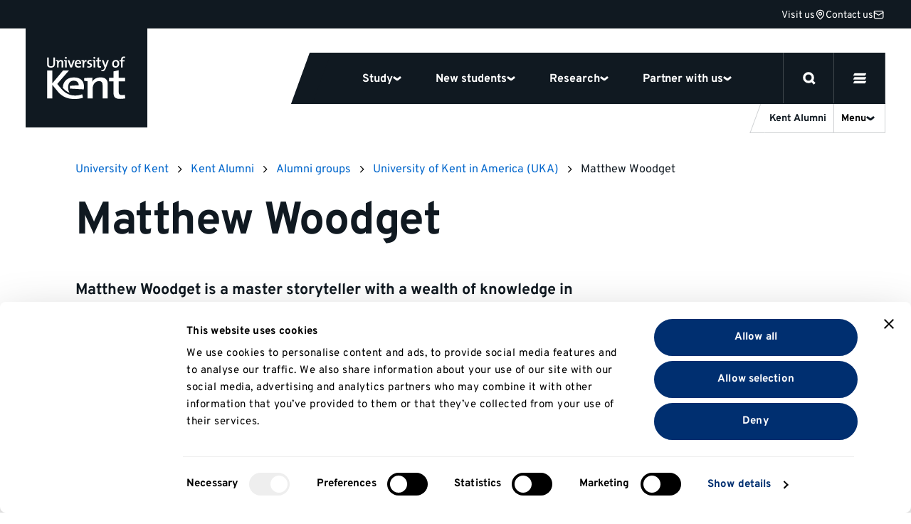

--- FILE ---
content_type: text/html; charset=UTF-8
request_url: https://www.kent.ac.uk/alumni/groups/university-kent-america/matthew-woodget
body_size: 65257
content:





<!DOCTYPE html>

<html
	lang="en-GB"
	class="no-js
				
	
		
"
>
	<head>

		<script>
		window.addStylesheet = function(url) {
			var kent_head = document.getElementsByTagName('head')[0];
			var kent_link = document.createElement('link');
			kent_link.rel = 'stylesheet';
			kent_link.type = 'text/css';
			kent_link.href = "/kent-theme-assets/assets/css/" + url + ".min.css?1768923225";
			kent_head.appendChild(kent_link);
		}

		window.KENT = window.KENT ? window.KENT : {};
		window.KENT.country = '';

		(function(root, factory) {
	   	 root.UserLocation = factory();
	    }(this, function() {
	        return {
	            getInfo: function(success, failure) {

	                    var xhr = new XMLHttpRequest();
	                    xhr.onreadystatechange = function() {
	                        if (xhr.readyState == 4) {
	                            if (xhr.status == 200) {
	                                if (success) {
	                                    success(JSON.parse(xhr.responseText));
	                                }
	                            } else {
	                                var err;
	                                if (xhr.responseText !== null && xhr.responseText !== "") {
	                                    err = JSON.parse(xhr.responseText);
	                                } else {
	                                    err = {
	                                        message: "Error with HTTP status code: " + xhr.status
	                                    };
	                                }
	                                if (failure) {
	                                    failure(err);
	                                }
	                            }
	                        }
	                    };

	                    xhr.open("GET", "https://api.kent.ac.uk/api/v1/where/country", true);
	                    xhr.send();
	            }
	        };
	    }));

	</script>

		
			<!-- Google Tag Manager -->
			<script>

				var callTagmanager = function(argument) {
					(function(w,d,s,l,i){w[l]=w[l]||[];w[l].push({'gtm.start':
						new Date().getTime(),event:'gtm.js'});var f=d.getElementsByTagName(s)[0],
						j=d.createElement(s),dl=l!='dataLayer'?'&l='+l:'';j.async=true;j.src=
						'https://www.googletagmanager.com/gtm.js?id='+i+dl;f.parentNode.insertBefore(j,f);
						})(window,document,'script','dataLayer','GTM-TL3R5X');
				}

				var callBaiduSE = function () {
					var _hmt = _hmt || [];
					(function() {
					  var hm = document.createElement("script");
					  hm.src = "https://hm.baidu.com/hm.js?5b4f38e6b0a7c01bf5afebec95d6e4e7";
					  var s = document.getElementsByTagName("script")[0];
					  s.parentNode.insertBefore(hm, s);
					})();
				}

				if (typeof(UserLocation) !== "undefined" && UserLocation) {
					UserLocation.getInfo(function(data) {
						window.KENT.country = data.country;
						if (data.country !== 'CN') {
							callTagmanager();
						}
						else {
							callBaiduSE();
						}
					}, function(err) {
						callTagmanager();
					});
				}
				else {
					callTagmanager();
				}

			</script>

		
				
		<style>

				 		@font-face{font-display:swap;font-family:Overpass;font-style:normal;font-weight:400;src:url(/kent-theme-assets/assets/fonts/overpass-v12-latin/overpass-v12-latin-regular.woff2) format("woff2"),url(/kent-theme-assets/assets/fonts/overpass-v12-latin/overpass-v12-latin-regular.woff) format("woff")}@font-face{font-display:swap;font-family:Overpass;font-style:italic;font-weight:400;src:url(/kent-theme-assets/assets/fonts/overpass-v12-latin/overpass-v12-latin-italic.woff2) format("woff2"),url(/kent-theme-assets/assets/fonts/overpass-v12-latin/overpass-v12-latin-italic.woff) format("woff")}@font-face{font-display:swap;font-family:Overpass;font-style:normal;font-weight:700;src:url(/kent-theme-assets/assets/fonts/overpass-v12-latin/overpass-v12-latin-700.woff2) format("woff2"),url(/kent-theme-assets/assets/fonts/overpass-v12-latin/overpass-v12-latin-700.woff) format("woff")}@font-face{font-display:swap;font-family:Overpass;font-style:italic;font-weight:700;src:url(/kent-theme-assets/assets/fonts/overpass-v12-latin/overpass-v12-latin-700italic.woff2) format("woff2"),url(/kent-theme-assets/assets/fonts/overpass-v12-latin/overpass-v12-latin-700italic.woff) format("woff")}@font-face{font-display:swap;font-family:Overpass Title;font-style:normal;font-weight:700;src:url(/kent-theme-assets/assets/fonts/overpass-v12-latin/overpass-v12-latin-900.woff2) format("woff2"),url(/kent-theme-assets/assets/fonts/overpass-v12-latin/overpass-v12-latin-900.woff) format("woff")}@font-face{font-display:swap;font-family:Overpass Title;font-style:italic;font-weight:700;src:url(/kent-theme-assets/assets/fonts/overpass-v12-latin/overpass-v12-latin-900italic.woff2) format("woff2"),url(/kent-theme-assets/assets/fonts/overpass-v12-latin/overpass-v12-latin-900italic.woff) format("woff")}.sr-only{height:1px;margin:-1px;overflow:hidden;padding:0;position:absolute;width:1px;clip:rect(0,0,0,0);border:0}.is-visible{opacity:1!important;visibility:visible!important}@media(max-width:767px){.is-visible--mobile{opacity:1!important;visibility:visible!important}}.is-hidden{opacity:0;visibility:hidden}.is-display{display:block!important}.is-flex{display:flex!important}.is-none{display:none!important}@supports(display:grid){.panel--fadein .fadein{opacity:0;transition-delay:.2s;transition-duration:.6s;transition-property:opacity,transform;transition-timing-function:ease}.panel--fadein .fadein.fadein--scale{transform:scale(.9)}.panel--fadein .fadein.fadein--left{transform:translateX(-1rem)}.panel--fadein .fadein.fadein--right{transform:translateX(1rem)}@media(min-width:1024px){.panel--fadein .fadein.fadein--scale.fadein--right{transform:translateX(3rem) scale(.9)}.panel--fadein .fadein.fadein--scale.fadein--left{transform:translateX(-3rem) scale(.9)}}.panel--fadein .fadein.fadein--delay{transition-delay:.5s}}.is-fadedin{opacity:1!important;transform:none!important}.no-scroll{height:100%!important;overflow:hidden!important}@media(min-width:768px){.no-hiddenscroll.no-scroll{overflow-y:scroll!important}.no-hiddenscroll.no-scroll body{overflow:hidden!important}.hiddenscroll.no-scroll{margin-right:0}}@media print{.hidden-print{display:none!important}}.u-show-on-focus:focus{background-color:#fff;color:#000;display:block;height:auto;margin:auto;overflow:visible;padding:1rem;position:absolute;width:auto;clip:auto;z-index:10000}.u-accent{color:#002f70!important}.u-small{font-size:.8rem!important}.u-bold{font-weight:700!important}.u-first-letter:first-letter{text-transform:uppercase}.u-capitalize:first-letter{text-transform:capitalize}.u-link{background:none;border-bottom:1px solid #ccc;color:#06c;display:inline;margin:0;padding:0;text-decoration:none}.u-link:focus,.u-link:hover{border-bottom:1px solid #06c}.u-plain-link{text-decoration:none}.u-plain-link,.u-plain-link:focus,.u-plain-link:hover{border-bottom:none!important}.u-links a:not(.button,.card,.card__inner,.tabs__link,.link-listing__link,.switcher__link,.link){border-bottom:1px solid #ccc;color:#06c;text-decoration:none}.u-links a:not(.button,.card,.card__inner,.tabs__link,.link-listing__link,.switcher__link,.link):focus,.u-links a:not(.button,.card,.card__inner,.tabs__link,.link-listing__link,.switcher__link,.link):hover{border-bottom:1px solid #06c}.u-dark-link{border-bottom:1px solid #101921!important;color:#101921!important;display:inline;text-decoration:none}.u-dark-link:focus,.u-dark-link:hover{border-bottom:1px solid #cfd1d3!important}.u-dark-links a:not(.button,.card,.card__inner,.tabs__link,.link-listing__link,.switcher__link,.link){border-bottom:1px solid #101921;color:#101921;text-decoration:none}.u-dark-links a:not(.button,.card,.card__inner,.tabs__link,.link-listing__link,.switcher__link,.link):focus,.u-dark-links a:not(.button,.card,.card__inner,.tabs__link,.link-listing__link,.switcher__link,.link):hover{border-bottom:1px solid #cfd1d3}.u-white-link{border-bottom:1px solid #fff!important;color:#fff!important;display:inline;text-decoration:none}.u-white-link:focus,.u-white-link:hover{border-bottom:1px solid #ccc!important}.u-white-links a:not(.button,.card,.card__inner,.tabs__link,.link-listing__link,.switcher__link){border-bottom:1px solid #fff;color:#fff;text-decoration:none}.u-white-links a:not(.button,.card,.card__inner,.tabs__link,.link-listing__link,.switcher__link):focus,.u-white-links a:not(.button,.card,.card__inner,.tabs__link,.link-listing__link,.switcher__link):hover{border-bottom:1px solid #ccc}img.u-flipped{transform:scaleX(-1)!important}.u-white-text{color:#fff!important}.u-dark-text{color:#000!important}a.slanted-arrow-link{align-self:center;border-bottom:none!important;color:var(--panel-font-color,#101921);display:inline-flex;font-weight:700;text-decoration:none;text-decoration:underline!important}a.slanted-arrow-link:before{background:var(--panel-font-color,#101921);background-position:0;background-size:14px;content:"";display:inline-block;-webkit-mask-image:url("data:image/svg+xml;charset=utf-8,%3Csvg xmlns='http://www.w3.org/2000/svg' width='52.331' height='52.713' viewBox='0 0 52.331 52.713'%3E%3Cdefs%3E%3CclipPath id='a'%3E%3Cpath stroke-width='4' d='M0 0h38.97v37.928H0z' data-name='Rectangle 45'/%3E%3C/clipPath%3E%3C/defs%3E%3Cg clip-path='url(%23a)' data-name='Group 71' transform='rotate(-60 29.227 16.875)'%3E%3Cpath d='M24.289 33.113H14.68V0h9.609Z' data-name='Line 25'/%3E%3Cpath d='M17.004 39.304-.035 26.481l5.779-7.677 14.057 10.582 13.097-10.493 6.009 7.5-16.009 12.826Z' data-name='Path 9'/%3E%3C/g%3E%3C/svg%3E");mask-image:url("data:image/svg+xml;charset=utf-8,%3Csvg xmlns='http://www.w3.org/2000/svg' width='52.331' height='52.713' viewBox='0 0 52.331 52.713'%3E%3Cdefs%3E%3CclipPath id='a'%3E%3Cpath stroke-width='4' d='M0 0h38.97v37.928H0z' data-name='Rectangle 45'/%3E%3C/clipPath%3E%3C/defs%3E%3Cg clip-path='url(%23a)' data-name='Group 71' transform='rotate(-60 29.227 16.875)'%3E%3Cpath d='M24.289 33.113H14.68V0h9.609Z' data-name='Line 25'/%3E%3Cpath d='M17.004 39.304-.035 26.481l5.779-7.677 14.057 10.582 13.097-10.493 6.009 7.5-16.009 12.826Z' data-name='Path 9'/%3E%3C/g%3E%3C/svg%3E");-webkit-mask-repeat:no-repeat;mask-repeat:no-repeat;-webkit-mask-size:80%;mask-size:80%;padding-left:1rem;position:relative;top:5px}a.slanted-arrow-link:focus,a.slanted-arrow-link:hover{border-bottom:none!important}html{-ms-text-size-adjust:100%;-webkit-text-size-adjust:100%;-webkit-font-smoothing:antialiased;-moz-osx-font-smoothing:grayscale;-webkit-tap-highlight-color:rgba(0,0,0,0);box-sizing:border-box;font-size:16px}*,:after,:before{box-sizing:inherit}body{background-color:#fff;color:#000;display:flex;flex-direction:column;font-family:Overpass,Helvetica,Arial,sans-serif;font-size:1rem;line-height:1;line-height:1.5;margin:0;text-rendering:optimizeLegibility}body,html{height:100%}iframe{border:0}main{display:block;flex:1 0 auto;min-height:calc(100vh - 70px)}@media(min-width:544px){main{min-height:calc(100vh - 51px)}}@media(min-width:768px){main{min-height:calc(100vh - 99px)}}@media(min-width:1200px){main{min-height:calc(100vh - 111px)}}@media(min-width:768px){.no-flexbox:not(.flexboxtweener) main{min-height:calc(100vh - 51px)}}ol,ul{margin-bottom:0;padding-left:0}ul li{display:block}h1,h2{font-size:inherit}h1,h2,p{margin-top:0}p{margin-bottom:1rem}sup{line-height:0;position:relative;top:-1.1rem;vertical-align:baseline}sub{bottom:0}sub,sup{font-size:50%;left:.1rem}strong{font-weight:700}img{border:0;height:auto;max-width:100%;vertical-align:middle}a,a:focus,a:hover{color:#101921;text-decoration:none}ol,ul{margin-bottom:1rem;margin-top:0}button{border:0;font:inherit;margin:0;padding:0;text-align:inherit;text-transform:inherit;-webkit-font-smoothing:inherit;background:none;cursor:pointer;letter-spacing:inherit;overflow:visible}::-moz-focus-inner{border:0;padding:0}[tabindex="-1"]:focus{outline:none!important}address{font-style:normal;line-height:inherit;margin-bottom:1rem}[role=button],a,area,button,input,label,select,summary,textarea{touch-action:manipulation}label{display:inline-block;margin-bottom:.5rem}button,input,select,textarea{line-height:inherit;font:inherit}input[type=checkbox]:disabled,input[type=radio]:disabled{cursor:not-allowed}input[type=date],input[type=datetime-local],input[type=month],input[type=time]{-webkit-appearance:listbox}textarea{resize:vertical}fieldset{border:0;margin:0;min-width:0;padding:0}legend{display:block;font-size:1.5rem;line-height:inherit;margin-bottom:.5rem;padding:0;width:100%}input[type=search]{-webkit-appearance:none}input[type=text]::-ms-clear,input[type=text]::-ms-reveal{display:none;height:0;width:0}input[type=search]::-webkit-search-cancel-button,input[type=search]::-webkit-search-decoration,input[type=search]::-webkit-search-results-button,input[type=search]::-webkit-search-results-decoration{display:none}:root{--animation-duration:300ms;--transition-duration:300ms;--transition-delay:0s}@media (update:slow),screen and (prefers-reduced-motion:reduce){:root{--animation-duration:0.001ms!important;--transition-duration:0.001ms!important;--transition-delay:0.001ms!important}*{animation-duration:var(--animation-duration)!important;animation-iteration-count:1!important;transition-delay:var(--transition-delay)!important;transition-duration:var(--transition-duration)!important}}@media(min-width:1200px){html{font-size:18px}}@media(min-width:2400px){html{font-size:20px}}.h1,.h2,.h3,.h4,.h5,.h6,h1,h2,h3,h4,h5,h6{color:#101921;font-family:Overpass,Helvetica,Arial,sans-serif;font-style:normal;font-weight:700;line-height:1.1;margin-bottom:.5rem}.h1,h1{font-size:2.5rem}@media(min-width:768px){.h1,h1{font-size:3rem}}.h2,h2{font-size:1.8rem}.h3,h3{font-size:1.4rem}.h4,.h5,.h6,h4,h5,h6{font-size:1.2rem}.h1,h1{font-family:Overpass,Helvetica,Arial,sans-serif;margin-bottom:2.5rem}@media(max-width:374px){.h1,h1{font-size:2.281rem;margin-bottom:1rem}}.h2,h2{margin-bottom:1.125rem}.h3,h3{margin-bottom:.7875rem}.h4,.h5,.h6,h4,h5,h6{margin-top:1rem}.h1--ambition,.h2,.h3,.h4,.h5,.h6,h2,h3,h4,h5,h6{font-weight:700}.h1--ambition{font-size:50px;line-height:1.1}@media(max-width:374px){.h1--ambition{-webkit-hyphens:auto;hyphens:auto;overflow-wrap:break-word}}@media(min-width:375px){.h1--ambition{font-size:50px}}@media(min-width:544px){.h1--ambition{font-size:70px}}@media(min-width:768px){.h1--ambition{font-size:90px}}.h2--ambition{font-size:40px;font-weight:700;line-height:1}@media(max-width:374px){.h2--ambition{-webkit-hyphens:auto;hyphens:auto;overflow-wrap:break-word}}@media(min-width:544px){.h2--ambition{font-size:60px}}@media(min-width:768px){.h2--ambition{font-size:70px}}.h3--ambition{font-size:26px;font-weight:700;line-height:1}@media(max-width:374px){.h3--ambition{-webkit-hyphens:auto;hyphens:auto;overflow-wrap:break-word}}@media(min-width:544px){.h3--ambition{font-size:45px}}@media(min-width:768px){.h3--ambition{font-size:55px}}.h4--ambition{font-size:22px;font-weight:700;line-height:1}@media(min-width:768px){.h4--ambition{font-size:40px}}.h5--ambition{font-size:18px;font-weight:700;line-height:1}@media(min-width:768px){.h5--ambition{font-size:34px}}.body--ambition{font-size:14px;line-height:1.25}@media(min-width:768px){.body--ambition{font-size:21px}}.body--ambition .button-group{margin:2rem 0 0}.body--ambition .button-group--spaced{margin:2rem 0}.body2--ambition{font-size:12px;line-height:1.25}@media(min-width:768px){.body2--ambition{font-size:18px}}.highlight-color{color:var(--panel-highlight-color,#fff)}.body--32{font-size:24px;letter-spacing:-.02em;line-height:110%}@media(min-width:768px){.body--32{font-size:32px}}.body--24{font-size:24px}.body--18,.body--24{letter-spacing:-.02em;line-height:110%}.body--18{font-size:18px}.body--16{font-size:16px;line-height:1.5}.body--14{font-size:14px!important;line-height:1.5}.body--12{font-size:12px;line-height:1.5}.body--10{font-size:10px;line-height:1.5}.body--bold{font-weight:700!important}.body--center{text-align:center}.body--icon{align-items:center;display:inline-flex;gap:8px}.body--icon span{position:relative;top:1px}.body--10.body--icon,.body--12.body--icon{gap:4px}.body--icon-first{gap:0}.heading.body--icon span{top:2px}.body--spin svg{animation-duration:1s;animation-iteration-count:infinite;animation-name:spin;animation-timing-function:linear}.body--32 svg{height:32px;width:32px}.body--faded{color:#70757a}.body--uppercase{text-transform:uppercase}.heading{margin-bottom:4px}.heading.margin-0{margin:0}.heading.margin-bottom-10{margin-bottom:10px}.heading.margin-bottom-20{margin-bottom:20px}.heading.margin-top-20{margin-top:20px}.heading.margin-top-40{margin-top:40px}.heading--hero{font-family:Overpass Title,Helvetica,Arial,sans-serif;font-size:40px;letter-spacing:-.02em;line-height:75%;text-transform:uppercase}@media(max-width:374px){.heading--hero{-webkit-hyphens:auto;hyphens:auto;overflow-wrap:break-word}}@media(min-width:768px){.heading--hero{font-size:64px;-webkit-hyphens:auto;hyphens:auto;overflow-wrap:break-word}}.heading--120{font-size:14vw;font-weight:700;letter-spacing:-.02em;line-height:110%}@media(min-width:544px){.heading--120{font-size:80px}}@media(min-width:1024px){.heading--120{font-size:120px}}.heading--100{font-size:12vw;font-weight:700;letter-spacing:-.02em;line-height:110%}@media(min-width:544px){.heading--100{font-size:64px}}@media(min-width:1024px){.heading--100{font-size:100px}}.heading--80{font-size:12vw;font-weight:700;letter-spacing:-.02em;line-height:110%}@media(min-width:544px){.heading--80{font-size:64px}}@media(min-width:768px){.heading--80{font-size:80px}}.heading--64{font-size:40px;font-weight:700;letter-spacing:-.02em;line-height:110%}@media(max-width:374px){.heading--64{-webkit-hyphens:auto;hyphens:auto;overflow-wrap:break-word}}@media(min-width:768px){.heading--64{font-size:64px}}.heading--48{font-size:32px;font-weight:700;letter-spacing:-.02em;line-height:110%}@media(min-width:768px){.heading--48{font-size:48px}}.heading--40{font-size:32px;font-weight:700;letter-spacing:-.02em;line-height:110%}@media(min-width:768px){.heading--40{font-size:40px}}.heading--32{font-size:24px;font-weight:700;letter-spacing:-.02em;line-height:110%}@media(min-width:768px){.heading--32{font-size:32px}}.heading--24{font-size:24px}.heading--18,.heading--24{font-weight:700;letter-spacing:-.02em;line-height:110%}.heading--18{font-size:18px}.btn{align-items:center;border:3px solid #101921;border-radius:48px;color:#101921;display:flex;font-weight:700;gap:8px;justify-content:space-between;padding:8px 20px}.btn span{position:relative;top:1px}.btn--secondary{border:3px solid #cfd1d3}.btn--dark-navy{background-color:#101921;color:#fff}.btn--25{font-size:25px;line-height:1.5}.btn--18{font-size:18px;line-height:1.5}.btn--16{font-size:16px;line-height:1.5}.link,.link:hover{border:none;color:#000;font-weight:700;text-decoration:underline}.link--plain,.link--plain:hover{font-weight:400;text-decoration:none}.link--normal,.link--normal:hover{font-weight:400}.link--underline:hover,a.link--underline,a.link--underline:focus,a.link--underline:hover{text-decoration:underline}.link--white.link--underline:hover{-webkit-text-decoration:underline #fff;text-decoration:underline #fff}.link--32{font-size:32px;line-height:1.5}.link--25{font-size:25px;line-height:1.5}.link--18{font-size:18px;line-height:1.5}.link--16{font-size:16px;line-height:1.5}.link--arrow svg{height:10px;width:10px}@media(min-width:768px){.link--arrow{align-items:center;display:flex;gap:5px}.link--arrow span{position:relative;top:1px}}.link--down svg{height:10px;width:10px}@media(min-width:768px){.link--down{align-items:center;display:flex;gap:5px}.link--down span{position:relative;top:1px}}.link--down svg{transform:rotate(90deg)}.label{font-weight:700;text-transform:uppercase}.label--12{font-size:12px}.label--12,.label--14{letter-spacing:.03em;line-height:16px}.label--14{font-size:14px}.label--10{font-size:10px;letter-spacing:.03em;line-height:14px}a+h2,form+h2,ol+h2,p+h2,table+h2,ul+h2{margin-top:2.566rem}a+h3,form+h3,ol+h3,p+h3,table+h3,ul+h3{margin-top:1.802rem}a+h4,a+h5,a+h6,form+h4,form+h5,form+h6,ol+h4,ol+h5,ol+h6,p+h4,p+h5,p+h6,table+h4,table+h5,table+h6,ul+h4,ul+h5,ul+h6{margin-top:1.266em}section>h2{margin-top:2.566rem}section>h3{margin-top:1.802rem}section>h4,section>h5,section>h6{margin-top:1.266em}q{quotes:"“" "”" "‘" "’"}.header{opacity:1;position:relative;width:100%;z-index:20}.panel.panel--navigation{background:#101921;height:var(--global_header_height);position:relative;top:0;width:100%;z-index:1}@media(min-width:1200px){.panel.panel--navigation{z-index:unset}}.panel.panel--navigation.panel--content>.panel__body{max-width:calc(1640px + 4rem);padding:0}@media(min-width:1200px){.panel.panel--navigation.panel--content>.panel__body{top:-40px}}.panel.panel--navigation.panel--content>.panel__body .contact-bar{border-bottom:1px solid #40474d;display:flex;gap:32px;height:40px;justify-content:flex-end;padding:6px 20px;width:100%;z-index:0}.panel.panel--navigation.panel--content>.panel__body .contact-bar svg{stroke:#fff;fill:transparent;height:15px;width:15px}.panel.panel--navigation.panel--content>.panel__body .contact-bar a{height:25px}.panel.panel--navigation.panel--content>.panel__body .contact-bar a svg{transition:transform .3s}.panel.panel--navigation.panel--content>.panel__body .contact-bar a:hover{text-decoration:underline}.panel.panel--navigation.panel--content>.panel__body .contact-bar a:hover svg{transform:scale(1.2)}@media(min-width:1200px){.panel.panel--navigation.panel--content>.panel__body .contact-bar{border-bottom:none;padding:6px 2px}}.panel.panel--content.select__dropdown .panel__body,.panel.panel--navigation.panel--content>.panel__body{max-width:100%}.panel.panel--navigation .content{height:auto;position:relative;width:100%}html{scroll-padding-top:100px}html.banner{scroll-padding-top:var(--global_header_height)}@media(min-width:1200px){html.banner{scroll-padding-top:calc(var(--global_banner_height) + var(--local_banner_height) + 72px)}}html.banner .header.sticky .panel.panel--navigation{height:calc(var(--global_banner_height) + var(--global_header_height) + var(--local_banner_height))}@media(min-width:1200px){html.banner .header.sticky .panel.panel--navigation{height:calc(var(--global_banner_height) + var(--local_banner_height));position:relative}html.banner .header.content-header.sticky .panel.panel--navigation{height:calc(var(--global_header_height) + var(--local_banner_height) + var(--global_banner_height) + 20px)}}.header.content-header .panel.panel--navigation{position:relative}html.noscroll{overflow:hidden}@media(min-width:1200px){.panel.panel--navigation{background:transparent;border-top:40px solid #101921;height:calc(var(--global_header_height) + 20px);position:absolute;position:var(--header-position,absolute);right:0;width:100%}.panel.panel--navigation.panel--content>.panel__body{max-width:calc(1640px + 4rem);padding:0 2rem}.header.content-header .panel.panel--navigation{position:var(--header-position,relative)}html.noscroll{margin-right:var(--scrollwidth,17px)}html.noscroll .panel.panel--navigation.panel--navigation-alt{width:100%}}@media(min-width:1200px)and (min-width:1200px){html.noscroll .panel.panel--navigation.panel--navigation-alt .content{margin-right:0!important}}@media(min-width:1200px){html.noscroll .panel.panel--navigation .navigation__panel .content{margin-right:0}html.noscroll header.sticky .panel.panel--navigation .navigation__top{padding-right:var(--scrollwidth,17px)}html.noscroll .message-banner.message-banner--full-width{width:100%}html .message-banner.message-banner--full-width.message-banner--mobile{display:none}}@media(min-width:1700px){html.noscroll .panel.panel--navigation{right:0}html.noscroll .panel.panel--navigation .content{margin-right:0!important}html.noscroll .panel.panel--navigation{width:100%}}.navigation__top{align-items:center;display:flex;height:64px;justify-content:space-between;position:relative;width:100%}.navigation__top:after{background:#40474d;bottom:0;content:"";height:1px;position:absolute;width:100%;z-index:12}.navigation__top.is-inverse:after{background:#cfd1d3}.navigation__top-wrapper{align-items:center;display:flex;justify-content:space-between;margin:0 auto;max-width:calc(1640px + 4rem);width:100%}@media(min-width:1200px){.navigation__top{height:auto}.navigation__top:after{display:none}}.navigation__logo{align-items:center;display:flex;padding:14px 32px;z-index:0}.navigation__logo svg{fill:#fff;height:36px}.navigation__logo.is-inverse svg{fill:#101921}@media(min-width:1200px){.navigation__logo{background:#101921;padding:39px 31px 40px 30px}.navigation__logo svg{height:60px;width:110px}.navigation__logo.is-inverse svg{fill:#fff}.header--homepage .navigation__logo:before{background:#101921;bottom:-36px;content:"";display:block;height:36px;left:171px;position:absolute;width:32px}}.navigation__mainlist{background:#101921;display:flex;z-index:12}.navigation__items{background:#fff;left:0;margin:0;max-height:90vh;overflow:scroll;position:absolute;top:64px;width:100%}.navigation__items .navigation__item{border-bottom:3px solid #cfd1d3}.navigation__item>button{border-bottom:none}.navigation__item .select--collapse+.select__dropdown{border-bottom:0}@media(max-width:1199px){.navigation__item .select--collapse.navigation-chevron{border:0;border-radius:0;outline:none;transition:none;width:100%}.navigation__item .select--collapse.navigation-chevron:hover{border-color:#cfd1d3}.navigation__item .select--collapse.navigation-chevron.is-active{border-bottom:none}.navigation__item .select--collapse.navigation-chevron.is-display,.navigation__item .select--collapse.navigation-chevron.is-selected{border-color:#cfd1d3}.navigation__item .select--collapse+.select__dropdown{background:#fff;border-radius:0;box-shadow:none;filter:none;padding:0;position:relative;top:0;z-index:1}}@media(min-width:1200px){.navigation__items{align-items:center;background:#101921;border:0;display:flex;overflow:visible;padding-top:0;position:relative;top:0;width:auto}.navigation__items .navigation__item{align-items:center;border:none;display:flex}.navigation__item>a,.navigation__item>button{color:#fff;height:72px;padding:24px}.navigation__item .select--collapse{padding:22px 0}.navigation__item>a.input,.navigation__item>button.input{font-size:16px!important}}.navigation__main-items{padding:24px 32px}@media(min-width:1200px){.nav-key-links{display:flex;height:72px;justify-content:center;max-width:883px;overflow:visible;padding:0 48px}.navigation__items .nav-key-links .navigation__item>button{position:relative}.navigation__items .nav-key-links .navigation__item>button:before{background:#fd5000;bottom:0;content:"";height:3px;left:0;opacity:0;position:absolute;transition:opacity .3s;width:100%}.navigation__items .nav-key-links .navigation__item>button.is-active:before{opacity:1}}.navigation-clearing{margin-bottom:1rem}.navigation-clearing.select--collapse.input{border-bottom:0;color:#fff;padding:1rem}@media(min-width:1200px){.navigation-clearing{margin:unset;transform:skew(-20deg)}.navigation-clearing span{text-decoration:underline;transform:skew(20deg)}}.mobile-nav-buttons{display:flex}#global-search-button{border-left:1px solid #40474d;border-right:1px solid #40474d;display:flex;height:64px;position:relative;width:64px;z-index:1}#global-search-button.is-inverse{border-left:1px solid #cfd1d3;border-right:1px solid #cfd1d3}#global-search-button svg{height:20px;width:20px}#global-search-button button{display:flex;padding:22px;position:absolute}#mobile-menu-button{display:flex;height:64px;position:relative;width:64px;z-index:1}#mobile-menu-button.is-inverse svg{fill:#101921;stroke:#101921}#mobile-menu-button button{display:flex;padding:22px;position:absolute}#mobile-menu-button svg{fill:#fff;stroke:#fff;height:20px;width:20px}.navigation__search-button svg{fill:#fff;stroke:#fff;display:flex;height:15px;width:15px}.navigation__search-button.is-inverse svg{fill:#101921;stroke:#101921}.navigation__items .navigation__item.highlighted-mobile-links{border-bottom:none}.navigation__items .navigation__item.highlighted-mobile-links .mini-card{margin-bottom:1rem}.navigation__items .navigation__item.highlighted-mobile-links .mini-card:focus:after{transform:skew(0deg) rotate(20deg)}.mini-card.mini-card--unskew,.mini-card.mini-card--unskew .mini-card__title{transform:skew(0deg)}.mini-card.mini-card--unskew:after{transform:skew(0deg) rotate(20deg)}#desktop-menu-button{display:none}@media(min-width:1200px){.desktop-nav-buttons{display:flex}.mobile-nav-buttons{display:none}.navigation__menu-item{align-items:center;background:#101921;color:#fff;display:flex;z-index:1}.navigation__menu-item button{color:#fff}.navigation__menu-item button.is-inverse{color:#101921}#mobile-menu-button{display:none}#global-search-button{border-left:1px solid #40474d;border-right:1px solid #40474d;height:71px;width:72px}#global-search-button.is-active{background-color:#fd5000;border-color:#fd5000;z-index:11}#global-search-button button{padding:27px}#global-search-button svg{height:18px;width:18px}#desktop-menu-button{border-right:1px solid #40474d;display:flex;height:71px;width:72px}#desktop-menu-button.is-active{background:#fd5000;border-right-color:#fd5000}#desktop-menu-button button{padding:27px;position:absolute}#desktop-menu-button svg{height:18px;width:18px;fill:#fff;stroke:#fff}}.navigation--desktop{display:none}@media(min-width:1200px){.navigation--desktop{display:flex!important;height:72px}.navigation--desktop:before{background:#101921;content:"";height:72px;left:-15px;position:absolute;transform:skew(-20deg);width:30px}}#site-nav-more-button{display:none}.site-nav{background:#fff;display:block;position:relative;width:100%}.site-nav nav.site-nav--desktop-menu{display:none}.site-nav__list{margin:0}a.site-nav__link{display:flex;padding:8px 32px}.site-nav__toggle{display:none}.site-nav.is-inverse .overflow_menu{top:48px}@media(max-width:1199px){.site-nav .select__dropdown{height:100vh;overflow:scroll;padding-bottom:40px}.site-nav .select__dropdown ul.site-nav__list{padding-bottom:126px}.select--collapse{border:0;border-bottom:3px solid #cfd1d3;border-radius:0;padding:14px 0;transition:none;width:100%}.select--collapse:hover{border-color:#cfd1d3}.select--collapse.is-active{border-bottom:none}.select--collapse.is-display,.select--collapse.is-selected{border-color:#cfd1d3}.site-nav__title{border-bottom:1px solid #cfd1d3;display:flex;gap:10px;height:50px;justify-content:flex-end;padding:0 0 0 2rem}.select--collapse.site-nav__button{align-items:center;border-bottom:none;border-left:1px solid #cfd1d3;color:#101921;display:flex;gap:4px;justify-content:space-between;padding:14px 8px;width:65px}.select--collapse.site-nav__button:after{background-size:12px 12px;display:inline-flex;height:12px;position:relative;transition:transform .3s;width:12px}.select--collapse.site-nav__button span{font-size:12px}.site-nav__title+.select__dropdown{background:#fff;border-bottom:3px solid #cfd1d3;border-radius:0;box-shadow:none;filter:none;padding:0;position:relative;top:0;z-index:1}.site-nav__button.select--collapse+.select__dropdown{border-bottom:0;position:relative}.site-nav__name{flex:1 0 calc(100% - 4rem - 100px)}.site-nav__name span{font-size:12px;padding:10px 0}.site-nav__name:focus-visible{outline:none}}@media(min-width:1200px){.site-nav__title{align-items:center;border-right:1px solid #cfd1d3;box-sizing:content-box;color:#101921;display:flex;font-size:14px!important;gap:0;line-height:1.5;padding:0}.site-nav__title,.site-nav__title:before{background-color:#fff;border-bottom:1px solid #cfd1d3}.site-nav__title:before{border-left:1px solid #cfd1d3;content:"";height:41px;left:-10px;position:absolute;top:3px;transform:skew(-20deg);width:20px}.site-nav__button{align-items:center;display:flex;gap:4px;padding:0 10px;width:51px}.site-nav__button span{font-size:14px;padding:10px 0}.site-nav__button span:after{background-size:12px 12px;display:inline-flex;height:12px;position:relative;transition:transform .3s;width:12px}.site-nav__name{padding:10px;z-index:1}.site-nav__name:hover{text-decoration:underline}.site-nav__name span{font-size:14px}.site-nav__name+.site-nav__button{border-left:1px solid #cfd1d3}.site-nav nav.site-nav--desktop-menu{background-color:transparent;display:flex;height:auto;max-height:none;overflow:inherit;padding-bottom:0}#site-nav-more-button,.site-nav{display:flex}.site-nav{align-items:center;background:transparent;border:none;height:48px;justify-content:space-between;left:auto;position:absolute;right:0;top:102px;width:auto}.site-nav nav{background:inherit;display:flex;height:auto}.site-nav .select__dropdown{left:auto;min-width:350px;right:0}.site-nav__list{max-height:358px;overflow:scroll;padding-bottom:12px;-ms-overflow-style:none;scrollbar-width:none}.site-nav__list::-webkit-scrollbar{display:none}.site-nav__item{flex:1 0 auto}a.site-nav__link{line-height:20px;margin:4px 0;padding:6px 16px}a.site-nav__link:hover{text-decoration:underline}.navigation-chevron--underlined{position:relative}.navigation-chevron--underlined:before{background:#101921;bottom:0;content:"";height:3px;left:0;opacity:0;position:absolute;transition:opacity .3s;width:100%}.navigation-chevron--underlined.is-active:before{opacity:1}}.panel.panel--primary{--panel-background:#101921}.panel.panel--primary .hero.hero--primary{background:rgba(16,25,33,.8)}.panel .clip--primary{background-color:rgba(16,25,33,.8)!important}.panel.panel--dark-energy{--panel-background:#66b6e2}.panel.panel--dark-energy .hero.hero--dark-energy{background:rgba(102,182,226,.8)}.panel .clip--dark-energy{background-color:rgba(102,182,226,.8)!important}.panel.panel--dark-red{--panel-background:#e57d87}.panel.panel--dark-red .hero.hero--dark-red{background:rgba(229,125,135,.8)}.panel .clip--dark-red{background-color:rgba(229,125,135,.8)!important}.panel.panel--highlight{--panel-background:#66b6e2}.panel.panel--highlight .hero.hero--highlight{background:rgba(102,182,226,.8)}.panel .clip--highlight{background-color:rgba(102,182,226,.8)!important}.panel.panel--transparent{--panel-background:transparent}.panel.panel--transparent .hero.hero--transparent{background:rgba(0,0,0,.8)}.panel .clip--transparent{background-color:rgba(0,0,0,.8)!important}.panel.panel--white{--panel-background:#fff}.panel.panel--white .hero.hero--white{background:hsla(0,0%,100%,.8)}.panel .clip--white{background-color:hsla(0,0%,100%,.8)!important}.panel.panel--primary-tint{--panel-background:#cce7f5}.panel.panel--primary-tint .hero.hero--primary-tint{background:rgba(204,231,245,.8)}.panel .clip--primary-tint{background-color:rgba(204,231,245,.8)!important}.panel.panel--secondary{--panel-background:#f5f5f5}.panel.panel--secondary .hero.hero--secondary{background:hsla(0,0%,96%,.8)}.panel .clip--secondary{background-color:hsla(0,0%,96%,.8)!important}.panel.panel--tertiary{--panel-background:#fff5cc}.panel.panel--tertiary .hero.hero--tertiary{background:rgba(255,245,204,.8)}.panel .clip--tertiary{background-color:rgba(255,245,204,.8)!important}.panel.panel--warning{--panel-background:#ffe266}.panel.panel--warning .hero.hero--warning{background:rgba(255,226,102,.8)}.panel .clip--warning{background-color:rgba(255,226,102,.8)!important}.panel.panel--energy-blue{--panel-background:#66b6e2}.panel.panel--energy-blue .hero.hero--energy-blue{background:rgba(102,182,226,.8)}.panel .clip--energy-blue{background-color:rgba(102,182,226,.8)!important}.panel.panel--bright-yellow{--panel-background:#ffe266}.panel.panel--bright-yellow .hero.hero--bright-yellow{background:rgba(255,226,102,.8)}.panel .clip--bright-yellow{background-color:rgba(255,226,102,.8)!important}.panel.panel--bright-green{--panel-background:#aed97d}.panel.panel--bright-green .hero.hero--bright-green{background:hsla(88,55%,67%,.8)}.panel .clip--bright-green{background-color:hsla(88,55%,67%,.8)!important}.panel.panel--bright-red{--panel-background:#e57d87}.panel.panel--bright-red .hero.hero--bright-red{background:rgba(229,125,135,.8)}.panel .clip--bright-red{background-color:rgba(229,125,135,.8)!important}.panel.panel--bright-blue{--panel-background:#66b6e2}.panel.panel--bright-blue .hero.hero--bright-blue{background:rgba(102,182,226,.8)}.panel .clip--bright-blue{background-color:rgba(102,182,226,.8)!important}.panel.panel--red-light{--panel-background:#e57d87}.panel.panel--red-light .hero.hero--red-light{background:rgba(229,125,135,.8)}.panel .clip--red-light{background-color:rgba(229,125,135,.8)!important}.panel.panel--red-extra-light{--panel-background:#f6d4d7}.panel.panel--red-extra-light .hero.hero--red-extra-light{background:rgba(246,212,215,.8)}.panel .clip--red-extra-light{background-color:rgba(246,212,215,.8)!important}.panel.panel--orange-light{--panel-background:#fe9666}.panel.panel--orange-light .hero.hero--orange-light{background:hsla(19,99%,70%,.8)}.panel .clip--orange-light{background-color:hsla(19,99%,70%,.8)!important}.panel.panel--orange-extra-light{--panel-background:#ffdccc}.panel.panel--orange-extra-light .hero.hero--orange-extra-light{background:rgba(255,220,204,.8)}.panel .clip--orange-extra-light{background-color:rgba(255,220,204,.8)!important}.panel.panel--yellow-light{--panel-background:#ffe266}.panel.panel--yellow-light .hero.hero--yellow-light{background:rgba(255,226,102,.8)}.panel .clip--yellow-light{background-color:rgba(255,226,102,.8)!important}.panel.panel--yellow-extra-light{--panel-background:#fff5cc}.panel.panel--yellow-extra-light .hero.hero--yellow-extra-light{background:rgba(255,245,204,.8)}.panel .clip--yellow-extra-light{background-color:rgba(255,245,204,.8)!important}.panel.panel--green-light{--panel-background:#aed97d}.panel.panel--green-light .hero.hero--green-light{background:hsla(88,55%,67%,.8)}.panel .clip--green-light{background-color:hsla(88,55%,67%,.8)!important}.panel.panel--green-extra-light{--panel-background:#e4f2d4}.panel.panel--green-extra-light .hero.hero--green-extra-light{background:hsla(88,54%,89%,.8)}.panel .clip--green-extra-light{background-color:hsla(88,54%,89%,.8)!important}.panel.panel--blue-light{--panel-background:#66b6e2}.panel.panel--blue-light .hero.hero--blue-light{background:rgba(102,182,226,.8)}.panel .clip--blue-light{background-color:rgba(102,182,226,.8)!important}.panel.panel--blue-extra-light{--panel-background:#cce7f5}.panel.panel--blue-extra-light .hero.hero--blue-extra-light{background:rgba(204,231,245,.8)}.panel .clip--blue-extra-light{background-color:rgba(204,231,245,.8)!important}.panel.panel--purple-light{--panel-background:#a996c1}.panel.panel--purple-light .hero.hero--purple-light{background:rgba(169,150,193,.8)}.panel .clip--purple-light{background-color:rgba(169,150,193,.8)!important}.panel.panel--purple-extra-light{--panel-background:#e2dcea}.panel.panel--purple-extra-light .hero.hero--purple-extra-light{background:rgba(226,220,234,.8)}.panel .clip--purple-extra-light{background-color:rgba(226,220,234,.8)!important}.panel.panel--pink-light{--panel-background:#e56fb1}.panel.panel--pink-light .hero.hero--pink-light{background:rgba(229,111,177,.8)}.panel .clip--pink-light{background-color:rgba(229,111,177,.8)!important}.panel.panel--pink-extra-light{--panel-background:#f6cfe5}.panel.panel--pink-extra-light .hero.hero--pink-extra-light{background:rgba(246,207,229,.8)}.panel .clip--pink-extra-light{background-color:rgba(246,207,229,.8)!important}.panel.panel--red{--panel-background:#d32737}.panel.panel--red .hero.hero--red{background:rgba(211,39,55,.8)}.panel .clip--red{background-color:rgba(211,39,55,.8)!important}.panel.panel--pink{--panel-background:#d40f7d}.panel.panel--pink .hero.hero--pink{background:rgba(212,15,125,.8)}.panel .clip--pink{background-color:rgba(212,15,125,.8)!important}.panel.panel--orange{--panel-background:#fd5000}.panel.panel--orange .hero.hero--orange{background:rgba(253,80,0,.8)}.panel .clip--orange{background-color:rgba(253,80,0,.8)!important}.panel.panel--yellow{--panel-background:#ffcf00}.panel.panel--yellow .hero.hero--yellow{background:rgba(255,207,0,.8)}.panel .clip--yellow{background-color:rgba(255,207,0,.8)!important}.panel.panel--green{--panel-background:#78bf26}.panel.panel--green .hero.hero--green{background:rgba(120,191,38,.8)}.panel .clip--green{background-color:rgba(120,191,38,.8)!important}.panel.panel--blue{--panel-background:#0085cf}.panel.panel--blue .hero.hero--blue{background:rgba(0,133,207,.8)}.panel .clip--blue{background-color:rgba(0,133,207,.8)!important}.panel.panel--purple{--panel-background:#6f5098}.panel.panel--purple .hero.hero--purple{background:rgba(111,80,152,.8)}.panel .clip--purple{background-color:rgba(111,80,152,.8)!important}.panel.panel--navy{--panel-background:#002f70}.panel.panel--navy .hero.hero--navy{background:rgba(0,47,112,.8)}.panel .clip--navy{background-color:rgba(0,47,112,.8)!important}.panel.panel--navy-light{--panel-background:#6682a9}.panel.panel--navy-light .hero.hero--navy-light{background:rgba(102,130,169,.8)}.panel .clip--navy-light{background-color:rgba(102,130,169,.8)!important}.panel.panel--navy-extra-light{--panel-background:#ccd5e2}.panel.panel--navy-extra-light .hero.hero--navy-extra-light{background:rgba(204,213,226,.8)}.panel .clip--navy-extra-light{background-color:rgba(204,213,226,.8)!important}.panel.panel--dark-navy{--panel-background:#101921}.panel.panel--dark-navy .hero.hero--dark-navy{background:rgba(16,25,33,.8)}.panel .clip--dark-navy{background-color:rgba(16,25,33,.8)!important}.panel.panel--dark-navy-light{--panel-background:#70757a}.panel.panel--dark-navy-light .hero.hero--dark-navy-light{background:hsla(210,4%,46%,.8)}.panel .clip--dark-navy-light{background-color:hsla(210,4%,46%,.8)!important}.panel.panel--dark-navy-extra-light{--panel-background:#cfd1d3}.panel.panel--dark-navy-extra-light .hero.hero--dark-navy-extra-light{background:hsla(210,4%,82%,.8)}.panel .clip--dark-navy-extra-light{background-color:hsla(210,4%,82%,.8)!important}.panel.panel--dark-navy-10{--panel-background:#e7e8e9}.panel.panel--dark-navy-10 .hero.hero--dark-navy-10{background:hsla(210,4%,91%,.8)}.panel .clip--dark-navy-10{background-color:hsla(210,4%,91%,.8)!important}.panel.panel--dark-navy,.panel.panel--dark-navy-light,.panel.panel--navy,.panel.panel--pink,.panel.panel--primary,.panel.panel--purple,.panel.panel--red,.panel.panel--transparent{--panel-font-color:#fff;--panel-header-color:#fff;--panel-border-color:#fff;--panel-hover-color:#fff}.panel.panel--blue,.panel.panel--blue-extra-light,.panel.panel--blue-light,.panel.panel--bright-blue,.panel.panel--bright-green,.panel.panel--bright-red,.panel.panel--bright-yellow,.panel.panel--dark-energy,.panel.panel--dark-navy-extra-light,.panel.panel--dark-red,.panel.panel--energy-blue,.panel.panel--green,.panel.panel--green-extra-light,.panel.panel--green-light,.panel.panel--highlight,.panel.panel--navy-extra-light,.panel.panel--navy-light,.panel.panel--orange,.panel.panel--orange-extra-light,.panel.panel--orange-light,.panel.panel--pink-extra-light,.panel.panel--pink-light,.panel.panel--primary-tint,.panel.panel--purple-extra-light,.panel.panel--purple-light,.panel.panel--red-extra-light,.panel.panel--red-light,.panel.panel--secondary,.panel.panel--tertiary,.panel.panel--warning,.panel.panel--white,.panel.panel--yellow,.panel.panel--yellow-extra-light,.panel.panel--yellow-light{--panel-font-color:#000;--panel-header-color:#101921;--panel-border-color:#101921;--panel-hover-color:#101921}.panel{background-color:var(--panel-background,#fff);clear:both;color:var(--panel-font-color,#101921);padding:0}.panel li a:not(.button,.card,.card__inner,.tabs__link,.link-listing__link,.switcher__link,.link),.panel p a:not(.button,.card,.card__inner,.tabs__link,.link-listing__link,.switcher__link,.link){border-bottom:1px solid var(--panel-border-color,#ccc);color:var(--panel-font-color,#06c);text-decoration:none}.panel li a:not(.button,.card,.card__inner,.tabs__link,.link-listing__link,.switcher__link,.link):focus,.panel li a:not(.button,.card,.card__inner,.tabs__link,.link-listing__link,.switcher__link,.link):hover,.panel p a:not(.button,.card,.card__inner,.tabs__link,.link-listing__link,.switcher__link,.link):focus,.panel p a:not(.button,.card,.card__inner,.tabs__link,.link-listing__link,.switcher__link,.link):hover{border-bottom:1px solid var(--panel-hover-color,#06c)}.panel .link{color:var(--panel-font-color,#000)}.panel .panel__body h1,.panel .panel__body h2,.panel .panel__body h3,.panel .panel__body h4,.panel .panel__body q.h2{color:var(--panel-header-color,#101921)}.panel .panel__body .content{color:var(--panel-font-color,#000)}.panel .panel__body .content li a:not(.button,.card,.card__inner,.tabs__link,.link-listing__link,.switcher__link,.link),.panel .panel__body .content p a:not(.button,.card,.card__inner,.tabs__link,.link-listing__link,.switcher__link,.link){border-bottom:1px solid var(--panel-border-color,#ccc);color:var(--panel-font-color,#06c);text-decoration:none}.panel .panel__body .content li a:not(.button,.card,.card__inner,.tabs__link,.link-listing__link,.switcher__link,.link):focus,.panel .panel__body .content li a:not(.button,.card,.card__inner,.tabs__link,.link-listing__link,.switcher__link,.link):hover,.panel .panel__body .content p a:not(.button,.card,.card__inner,.tabs__link,.link-listing__link,.switcher__link,.link):focus,.panel .panel__body .content p a:not(.button,.card,.card__inner,.tabs__link,.link-listing__link,.switcher__link,.link):hover{border-bottom:1px solid var(--panel-hover-color,#06c)}.panel .panel__body ul.bullet-list>li:before{color:var(--panel-header-color,#101921)}.panel .panel__description{color:var(--panel-font-color,#000)}.panel .panel__description li a:not(.button,.card,.card__inner,.tabs__link,.link-listing__link,.switcher__link,.link),.panel .panel__description p a:not(.button,.card,.card__inner,.tabs__link,.link-listing__link,.switcher__link,.link){border-bottom:1px solid var(--panel-border-color,#ccc);color:var(--panel-font-color,#06c);text-decoration:none}.panel .panel__description li a:not(.button,.card,.card__inner,.tabs__link,.link-listing__link,.switcher__link,.link):focus,.panel .panel__description li a:not(.button,.card,.card__inner,.tabs__link,.link-listing__link,.switcher__link,.link):hover,.panel .panel__description p a:not(.button,.card,.card__inner,.tabs__link,.link-listing__link,.switcher__link,.link):focus,.panel .panel__description p a:not(.button,.card,.card__inner,.tabs__link,.link-listing__link,.switcher__link,.link):hover{border-bottom:1px solid var(--panel-hover-color,#06c)}.design-block--color-red{--design-color:#d32737}.design-block--color-pink{--design-color:#d40f7d}.design-block--color-blue{--design-color:#0085cf}.design-block--color-navy{--design-color:#002f70}.design-block--color-dark-navy{--design-color:#101921}.design-block--color-purple{--design-color:#6f5098}.design-block--color-dark-navy-light{--design-color:#70757a}.design-block--color-dark-navy-40{--design-color:#9fa3a6}.design-block--color-dark-navy-extra-light{--design-color:#cfd1d3}.design-block--color-dark-navy-10{--design-color:#e7e8e9}.design-block--color-navy-light{--design-color:#6682a9}.design-block--color-navy-40{--design-color:#99acc6}.design-block--color-navy-extra-light{--design-color:#ccd5e2}.design-block--color-white{--design-color:#fff}.design-block--color-yellow{--design-color:#ffcf00}.design-block--color-green{--design-color:#78bf26}.design-block--color-orange{--design-color:#fd5000}.design-block--color-red-light{--design-color:#e57d87}.design-block--color-red-40{--design-color:#eda9af}.design-block--color-red-extra-light{--design-color:#f6d4d7}.design-block--color-orange-light{--design-color:#fe9666}.design-block--color-orange-40{--design-color:#feb999}.design-block--color-orange-extra-light{--design-color:#ffdccc}.design-block--color-yellow-light{--design-color:#ffe266}.design-block--color-yellow-40{--design-color:#ffec99}.design-block--color-yellow-extra-light{--design-color:#fff5cc}.design-block--color-green-light{--design-color:#aed97d}.design-block--color-green-40{--design-color:#c9e5a8}.design-block--color-green-extra-light{--design-color:#e4f2d4}.design-block--color-blue-light{--design-color:#66b6e2}.design-block--color-blue-40{--design-color:#99ceec}.design-block--color-blue-extra-light{--design-color:#cce7f5}.design-block--color-purple-light{--design-color:#a996c1}.design-block--color-purple-40{--design-color:#c5b9d6}.design-block--color-purple-extra-light{--design-color:#e2dcea}.design-block--color-pink-light{--design-color:#e56fb1}.design-block--color-pink-40{--design-color:#ee9fcb}.design-block--color-pink-extra-light{--design-color:#f6cfe5}.panel--feature{color:#fff}.panel--feature li a:not(.button,.card,.card__inner,.tabs__link,.link-listing__link,.switcher__link),.panel--feature p a:not(.button,.card,.card__inner,.tabs__link,.link-listing__link,.switcher__link){border-bottom:1px solid #fff;color:#fff;text-decoration:none}.panel--feature li a:not(.button,.card,.card__inner,.tabs__link,.link-listing__link,.switcher__link):focus,.panel--feature li a:not(.button,.card,.card__inner,.tabs__link,.link-listing__link,.switcher__link):hover,.panel--feature p a:not(.button,.card,.card__inner,.tabs__link,.link-listing__link,.switcher__link):focus,.panel--feature p a:not(.button,.card,.card__inner,.tabs__link,.link-listing__link,.switcher__link):hover{border-bottom:1px solid #ccc}.panel--feature>.panel__body{min-height:200px}.panel--feature>.panel__body h1,.panel--feature>.panel__body h2,.panel--feature>.panel__body h3,.panel--feature>.panel__body h4,.panel--feature>.panel__body q.h2{color:#fff}.panel--feature .search{bottom:0;right:50%}@media(min-width:768px){.panel--feature .search{position:absolute;transform:translate(50%,50%);width:100%;z-index:1}}.panel--feature .search .panel--title{top:30%}@media(min-width:768px){.panel--feature .overlay+.search{bottom:1rem;transform:translateX(50%)}}@media(min-width:1024px){.panel--feature .overlay+.search{bottom:3rem}}@media(min-width:1712px){.panel--feature .overlay+.search{bottom:6rem}}@media(min-width:2400px){.panel--feature .overlay+.search{bottom:10rem}}.panel--feature .media-wrap{background:#333}@media(min-width:768px){.panel--feature .media-wrap:before{padding-bottom:40%}}.panel--feature .media-wrap--fullheight:before{padding-bottom:100%}@media(min-width:544px){.panel--feature.panel--thin .media-wrap{min-height:500px}}@media(min-width:1920px){.panel--feature.panel--thin .media-wrap{min-height:600px}}.panel--content .panel__body{display:flex;flex-direction:column;flex-wrap:wrap;margin-left:auto;margin-right:auto;padding-left:2rem;padding-right:2rem}@media(min-width:1024px){.panel--content .panel__body{flex-direction:row;max-width:90%;padding:0 2rem}}@media(min-width:1200px){.panel--content .panel__body{max-width:calc(1640px + 4rem)}}.panel--content .search{width:100%}.content-page .panel.panel--content .panel__body,.guide .panel.panel--content .panel__body,.text-page .panel.panel--content .panel__body{max-width:1140px}@media(min-width:768px){.panel.panel--header-width.panel--content .panel__body{max-width:none}}@media(min-width:1366px){.panel.panel--header-width.panel--content .panel__body{max-width:calc(1640px + 4rem);padding-left:2rem;padding-right:2rem}}.panel--center .panel__body{justify-content:center}.panel--heading .panel__body{display:block}.panel--article-heading .panel__body{display:block;padding-bottom:0;padding-top:2rem}.panel--article-body .panel__body{padding-bottom:3rem;padding-top:0}.panel--article-body:last-child{margin-bottom:3rem}.panel--title+.panel--article-body .panel__body{padding-top:2rem}.panel--main-content .panel__body{padding:2rem 0 3rem}.panel--spaced .panel__body{padding-bottom:3rem;padding-top:3rem}@media(min-width:768px){.panel--spaced .panel__body{padding-bottom:6rem;padding-top:6rem}}.panel--medium .panel__body{padding-bottom:3rem;padding-top:3rem}@media(min-width:768px){.panel--medium .panel__body{padding-bottom:4rem;padding-top:4rem}}.panel--tight .panel__body{padding-bottom:3rem;padding-top:3rem}.panel--tighter .panel__body{padding-bottom:2rem;padding-top:2rem}.panel--tightest .panel__body{padding-bottom:1rem;padding-top:1rem}.panel--no-space .panel__body{padding-bottom:0;padding-top:0}.panel--spaced-bottom .panel__body{padding-bottom:3rem}.panel--spaced-top{margin-top:3rem}.panel.panel--card.panel--content .panel__body{flex-direction:column;max-width:calc(1640px + 4rem)}.panel.panel--card .media-wrap{position:relative}.panel.panel--card .panel__title{margin-left:auto;margin-right:auto;width:100%}.panel.panel--card .panel__title h2{margin:auto}.panel.panel--card .panel__title--two-columns{width:50%}.panel.panel--card .panel__title--three-columns{width:75%}main.content-page .panel.panel--card.panel--content .panel__body,main.content-page .panel.panel--hero.panel--card .hero__wrapper{max-width:1140px}main.content-page .panel.panel--grid-content .panel__body{-moz-column-gap:50px;column-gap:50px;grid-template-columns:minmax(auto,800px) 280px;max-width:1140px}main.content-page .panel.panel--grid-content .panel__body .content--aside{padding-left:0}.panel__body{position:relative}.grid{display:flex;flex-wrap:wrap}.grid .panel--content .panel__body{max-width:1140px}.grid__title{margin:0 auto;order:1;width:100%}.grid__title--fullwidth{max-width:100%}.grid__main{flex:0 0 auto;order:2;width:100%}@media(min-width:1024px){.grid__main{margin-left:auto;max-width:760px;width:67%}}.grid__main .content{max-width:100%}.grid__aside{order:5;padding:2rem;width:100%}@media(min-width:1024px){.grid__aside{flex:0 0 auto;float:right;margin-right:auto;max-width:380px;order:3;padding:0 0 0 4.375rem;width:33%}}.grid__aside nav:not(:first-child){padding-top:2rem}.grid__content,.grid__feature{flex:0 0 auto;order:4;width:100%}.panel--grid .panel__body{display:block}.panel--grid-content .panel__body{display:flex}@media(max-width:1023px){.panel--grid-content .panel__body{flex-direction:column}}.panel--grid-content .panel__body .panel__title{margin-bottom:1rem}@media(min-width:1024px){.panel--grid-content .panel__body .panel__title{width:100%}}@media(max-width:1023px){.panel--grid-content .panel__body .content--main{order:2}}@media(min-width:1024px){.panel--grid-content .panel__body .content--main{float:left;order:1;padding:0 2.375rem 0 0;width:67%}}@media(min-width:1200px){.panel--grid-content .panel__body .content--main{padding:0}}.panel--grid-content .panel__body .content--aside{padding-top:3rem}@media(max-width:1023px){.panel--grid-content .panel__body .content--aside{order:1}}@media(min-width:768px){.panel--grid-content .panel__body .content--aside{max-width:calc(380px - .66667rem)}}@media(max-width:1023px){.panel--grid-content .panel__body .content--aside.filter{max-width:100%}}@media(min-width:1024px){.panel--grid-content .panel__body .content--aside{float:right;max-width:calc(380px - .66667rem);order:2;padding:0;width:33%}}@media(min-width:1200px){.panel--grid-content .panel__body .content--aside{padding:0 0 0 4.375rem}}.panel--grid-content .panel__body .content--aside nav:not(:first-child){padding-top:2rem}.panel--grid-content .panel__body .content--aside-top{order:1;padding-bottom:1rem;padding-top:0}@media(min-width:1024px){.panel--grid-content .panel__body .content--aside-top{order:2;padding-bottom:0}}.panel--grid-content .panel__body .content--aside-top+.content--aside-bottom{padding-top:2rem}@media(max-width:1023px){.panel--grid-content .panel__body .content--aside-bottom{order:3}.panel--grid-content .panel__body .content--aside-bottom.content--aside-bottom-centre{align-self:center}}@media(max-width:767px){.panel--grid-content .panel__body .content--aside-bottom.content--aside-bottom-centre{width:100%}}@media(max-width:1023px){.panel--grid-content .panel__body .content--aside-sticky{padding-top:1rem}.panel--grid-content .panel__body .content--aside-sticky nav{padding-bottom:1rem}}@media(min-width:1024px){.panel--grid-content .panel__body .content--aside-sticky{position:sticky;top:100px}}@supports(display:grid){.panel--grid-centered .panel__body{display:grid;grid-template-columns:1fr;grid-template-rows:auto;max-width:calc(1640px + 4rem)}.panel--grid-centered .panel__body .panel__title{grid-column:1;grid-row:1}.panel--grid-centered .panel__body .content--aside-top{grid-column:1;grid-row:2}.panel--grid-centered .panel__body .content--main{grid-column:1;grid-row:3}.panel--grid-centered .panel__body .content--aside-bottom{grid-column:1;grid-row:4;margin-top:3rem}.panel--grid-centered .panel__body .content--aside{max-width:100%;padding:0}@media(min-width:768px){.panel--grid-centered .panel__body{grid-template-columns:1fr 712px 1fr}.panel--grid-centered .panel__body .panel__title{grid-column:2}.panel--grid-centered .panel__body .content--main{grid-column:2;grid-row:3}.panel--grid-centered .panel__body .content--aside-left,.panel--grid-centered .panel__body .content--aside-right{grid-column:2}}@media(min-width:1024px){.panel--grid-centered .panel__body{grid-column-gap:4rem}}@media(min-width:1200px){.panel--grid-centered .panel__body{grid-template-columns:1fr 650px 1fr;grid-column-gap:2rem}.panel--grid-centered .panel__body .content--aside-bottom,.panel--grid-centered .panel__body .content--aside-top{grid-row:1/3;margin-top:0}.panel--grid-centered .panel__body .content--aside-left{grid-column:1}.panel--grid-centered .panel__body .content--aside-right{grid-column:3}.panel--grid-centered .panel__body .content--main{grid-row:2}}@media(min-width:1366px){.panel--grid-centered .panel__body{grid-template-columns:1fr 712px 1fr;grid-column-gap:4rem}}@media(min-width:1024px){.panel--grid-content .panel__body{align-items:start;display:grid;grid-template-columns:2fr 1fr;grid-template-rows:auto auto 0 1fr}.panel--grid-content .panel__body .panel__title{grid-column:1/2;grid-row:1;width:100%}.panel--grid-content .panel__body .content--main{grid-column:1;grid-row:2/5;width:100%}.panel--grid-content .panel__body .content--aside-top{grid-column:2;grid-row:2/3;width:100%}.panel--grid-content .panel__body .content--aside-bottom{grid-column:2;grid-row:4/5;width:100%}.panel--grid-content .panel__body .content--page-bottom{grid-column:1;grid-row:4/4;width:100%}.panel--grid-filter .panel__body{-moz-column-gap:1rem;column-gap:1rem;grid-template-columns:1fr 2fr;max-width:calc(1640px + 4rem);min-height:800px}.panel--grid-filter .panel__body .content--main{grid-column:2;grid-row:3/5;width:100%}.panel--grid-filter .panel__body .content--aside-top{grid-column:1;grid-row:3/4;width:100%}.panel--grid-filter .panel__body .content--aside-bottom{grid-column:1;grid-row:4/5;width:100%}.panel--grid-filter .panel__body .panel__title{grid-column:2}.panel--grid-standard .panel__body{max-width:1140px}.panel--grid-no-filter .panel__body{grid-template-columns:1fr;max-width:calc(1640px + 4rem)}.panel--grid-no-filter .panel__body .content--main{grid-column:1;grid-row:3/5;width:100%}.panel--grid-no-filter .panel__body .content--aside-top{grid-column:1;grid-row:3/4;width:100%}.panel--grid-no-filter .panel__body .content--aside-bottom{grid-column:1;grid-row:4/5;width:100%}.panel--grid-no-filter .panel__body .panel__title{grid-column:1}.panel--grid-content.panel--grid-content-two-cols .panel__body{align-items:start;grid-template-columns:1fr 1fr}.panel--grid-content.panel--grid-content-two-cols .panel__body .content--aside{max-width:570px}.panel--grid-content.panel--grid-content-two-cols .panel__body .figure--aside .figure__image,.panel--grid-content.panel--grid-content-two-cols .panel__body .figure--aside .video{width:100%}.panel--grid-content.panel--grid-content-one-col .panel__body{align-items:start;grid-template-columns:1fr}}.panel--grid-content .panel__body .content--main.content--aside{max-width:none;padding-left:0}@media(min-width:1024px){.panel--grid-content .panel__body .content--main.content--aside{padding-left:4.375rem}}.panel--content.panel--grid-content.panel--grid-content-three-one .panel__body{display:grid;grid-template-columns:1fr;max-width:100%}@media(min-width:1366px){.panel--content.panel--grid-content.panel--grid-content-three-one .panel__body{grid-template-columns:3fr 1fr}}.panel--content.panel--grid-content.panel--grid-content-three-one .panel__body .content.content--main{padding:0}}.panel__body h2.search-box__strapline{display:none}@media(min-width:768px){.panel__body h2.search-box__strapline{color:#101921;display:block;font-family:Overpass,Helvetica,Arial,sans-serif;font-weight:400;margin-bottom:.5rem;text-align:center;text-transform:none}}.panel.panel--search-box{z-index:9}@media(max-width:767px){.panel.panel--search-box .panel__body{padding:0}}@media(min-width:768px){.panel.panel--search-box{padding:2rem 0 0}}.panel.panel--search-box__inline-links{font-size:.9rem;padding-top:.5rem;text-align:center;width:100%}@media(min-width:768px){.panel.panel--search-box__inline-links{text-align:right}.panel.panel--search-box__inline-links a{margin-right:1rem}}.panel.panel--search-box .search--box{padding:1rem}#main #news:first-child{padding-top:3rem}.media-wrap{display:block;min-height:60vh;overflow:hidden;position:relative}@media(min-width:544px){.media-wrap{min-height:75vh}}@media(min-width:1200px){.media-wrap{min-height:600px}}@media(min-width:1700px){.media-wrap{min-height:700px}}.media-wrap img,.media-wrap video{left:0;-o-object-fit:cover;object-fit:cover;-o-object-position:50% 0;object-position:50% 0;position:absolute;top:0;transform:none}.media-wrap img{height:auto;width:100%}@supports((-o-object-fit:cover) or (object-fit:cover)){.media-wrap img{height:100%}}.media-wrap video{height:100%;width:auto}@media(min-width:1024px){.media-wrap video{height:auto;width:130%}}@media(min-width:1366px){.media-wrap video{height:auto;width:100%}}@supports((-o-object-fit:cover) or (object-fit:cover)) and (shape-outside:circle(50%)){.media-wrap video{height:100%;width:100%}}.media-wrap iframe{min-height:60vh;width:100%}@media(min-width:544px){.media-wrap iframe{min-height:75vh}}@media(min-width:1200px){.media-wrap iframe{min-height:600px}}.media-wrap--top img{bottom:auto;top:0}@supports((-o-object-fit:cover) or (object-fit:cover)){.media-wrap--top img{-o-object-position:50% 0;object-position:50% 0;top:0;transform:none}}.media-wrap--center img{top:50%;transform:translateY(-50%)}@supports((-o-object-fit:cover) or (object-fit:cover)){.media-wrap--center img{-o-object-position:50% 50%;object-position:50% 50%;top:0;transform:none}}.media-wrap--bottom img{bottom:0;top:auto}@supports((-o-object-fit:cover) or (object-fit:cover)){.media-wrap--bottom img{-o-object-position:50% 100%;object-position:50% 100%;top:0;transform:none}}.media-wrap--bottomcenter img{top:75%;transform:translateY(-75%)}@supports((-o-object-fit:cover) or (object-fit:cover)){.media-wrap--bottomcenter img{-o-object-position:50% 75%;object-position:50% 75%;top:0;transform:none}}.media-wrap--topcenter img{top:25%;transform:translateY(-25%)}@supports((-o-object-fit:cover) or (object-fit:cover)){.media-wrap--topcenter img{-o-object-position:50% 25%;object-position:50% 25%;top:0;transform:none}}.media-wrap.media-wrap--dark img{filter:brightness(.65)}.media-wrap.media-wrap--mid img{filter:brightness(.75)}.media-wrap.media-wrap--light img{filter:brightness(.85)}.media-wrap.media-wrap--standard img{filter:brightness(.95)}@media(max-width:1023px){.media-wrap img{top:0;transform:none}}.media-wrap--cta{min-height:90vh}@media(min-width:1200px){.media-wrap--cta{min-height:600px}}@media(min-width:1700px){.media-wrap--cta{min-height:700px}}.no-flexbox:not(.flexboxtweener) .media-wrap--bottom img,.no-flexbox:not(.flexboxtweener) .media-wrap--bottom video,.no-flexbox:not(.flexboxtweener) .media-wrap--bottomcenter img,.no-flexbox:not(.flexboxtweener) .media-wrap--bottomcenter video,.no-flexbox:not(.flexboxtweener) .media-wrap--center img,.no-flexbox:not(.flexboxtweener) .media-wrap--center video,.no-flexbox:not(.flexboxtweener) .media-wrap--top img,.no-flexbox:not(.flexboxtweener) .media-wrap--top video,.no-flexbox:not(.flexboxtweener) .media-wrap--topcenter img,.no-flexbox:not(.flexboxtweener) .media-wrap--topcenter video{top:0}.overlay{background:rgba(16,25,33,.5);bottom:0;color:#fff;display:block;font-size:1rem;left:0;padding:2rem;position:absolute;width:100%}.overlay:focus,.overlay:hover{color:#fff;text-decoration:none}@media(min-width:768px){.overlay{background:linear-gradient(180deg,transparent,rgba(0,0,0,.4),rgba(0,0,0,.7),rgba(0,0,0,.85));font-size:1.2rem;padding:2rem}.overlay,.overlay:focus,.overlay:hover{color:#fff}}@media(min-width:1024px){.overlay{font-size:1.3rem}}@media(min-width:1200px){.overlay{font-size:1.4rem}}@media(min-width:1700px){.overlay{font-size:1.8rem}}.overlay__heading{color:#fff;display:flex;font-size:1.8125rem;margin:0 auto .75rem;max-width:1640px}@media(min-width:768px){.overlay__heading{color:#fff;font-size:2.4rem}}.overlay__heading:hover:after{padding-left:.9rem}@media(min-width:1700px){.overlay__heading{font-size:3rem}}@media(min-width:768px){.overlay__heading.u-chevron+.overlay__sub-heading{padding-right:1.5rem}}.overlay h3.overlay__heading{display:block}.overlay__sub-heading{color:#fff;margin:0 auto;max-width:1640px}@media(min-width:768px){.overlay--right-aligned{left:auto;right:0;text-align:right}}.overlay--cta,.overlay--page-title,.overlay--search{align-items:center;background:rgba(0,0,0,.2);bottom:0;display:flex;flex-direction:column;justify-content:center;padding:2rem 1rem;right:0;top:0}@media(min-width:768px){.overlay--cta,.overlay--page-title,.overlay--search{padding:2rem}.overlay--cta .overlay__sub-heading,.overlay--page-title .overlay__sub-heading,.overlay--search .overlay__sub-heading{padding-right:0}}.overlay--cta .button,.overlay--page-title .button,.overlay--search .button{margin-top:1rem;text-shadow:none}.overlay--cta .button-group,.overlay--page-title .button-group,.overlay--search .button-group{justify-content:center}@media(min-width:1024px){.overlay--cta .button-group,.overlay--page-title .button-group,.overlay--search .button-group{width:50%}}.overlay--cta .button-group .button,.overlay--page-title .button-group .button,.overlay--search .button-group .button{margin-left:1rem;margin-right:1rem}.overlay--cta .button-group .button:first-of-type,.overlay--page-title .button-group .button:first-of-type,.overlay--search .button-group .button:first-of-type{margin-right:1rem}@media(min-width:768px){.overlay--cta.overlay--light,.overlay--page-title.overlay--light,.overlay--search.overlay--light{background:hsla(0,0%,100%,.3)}.overlay--cta.overlay--light .overlay__heading,.overlay--cta.overlay--light .overlay__sub-heading,.overlay--page-title.overlay--light .overlay__heading,.overlay--page-title.overlay--light .overlay__sub-heading,.overlay--search.overlay--light .overlay__heading,.overlay--search.overlay--light .overlay__sub-heading{color:#101921;text-shadow:none}}.overlay--cta .overlay__heading,.overlay--cta .overlay__sub-heading,.overlay--page-title .overlay__heading,.overlay--page-title .overlay__sub-heading,.overlay--search .overlay__heading,.overlay--search .overlay__sub-heading{text-shadow:none;z-index:12}.overlay--page-title .overlay__heading{font-size:2.2rem;text-align:center}@media(min-width:1024px){.overlay--page-title .overlay__heading{font-size:2.4rem}}@media(min-width:1200px){.overlay--page-title .overlay__heading{font-size:2.7rem}}@media(min-width:1366px){.overlay--page-title .overlay__heading{font-size:3.2rem}}@media(min-width:1700px){.overlay--page-title .overlay__heading{font-size:3.7rem}}@media(min-width:768px){.panel--feature .overlay{padding-top:4rem}}.kent-slider .overlay{padding:1rem 2rem 3rem}@media(min-width:768px){.kent-slider .overlay{padding:0 2rem 3rem}}a.overlay.overlay--chevron .overlay__heading{-webkit-hyphens:auto;hyphens:auto}a.overlay.overlay--chevron .overlay__heading svg{fill:#fff;height:100%;position:relative;transition:transform .3s ease;width:1rem}@media(min-width:768px){a.overlay.overlay--chevron .overlay__heading svg{width:1.2rem}}@media(min-width:1700px){a.overlay.overlay--chevron .overlay__heading svg{width:1.5rem}}a.overlay.overlay--chevron .overlay__heading:hover svg{transform:translateX(5px)}.swiper .overlay{padding:2rem 2rem 3rem}@media(min-width:768px){.swiper .overlay{padding:2rem}}.panel .page-title-overlay{background:hsla(0,0%,100%,.85);bottom:0;color:#000;margin:0 auto;padding:1rem 2rem;position:absolute;width:100%}.panel .page-title-overlay h1{color:#101921}@media(min-width:768px){.panel .page-title-overlay{left:0;padding:2rem 2rem 0;right:0}}@media(min-width:1024px){.panel .page-title-overlay{margin:0 auto;padding:1rem 2rem}}@media(min-width:1200px){.panel .page-title-overlay{max-width:1140px}}.panel .page-title-overlay .h1,.panel .page-title-overlay h1{font-size:2.25rem;margin-bottom:1.5rem}@media(min-width:544px){.panel .page-title-overlay .h1,.panel .page-title-overlay h1{font-size:2.8125rem}}@media(min-width:1200px){.panel .page-title-overlay .h1,.panel .page-title-overlay h1{font-size:2.777777rem}}.page-title-block{margin-bottom:3rem}.page-title-block .page-title{margin-bottom:10px}html.feature .panel .page-title-overlay{max-width:1140px}.breadcrumb{display:block;font-size:.9rem;margin-bottom:1.5rem;margin-top:1.5rem}.breadcrumb ol{list-style-type:none;margin:0;padding:0}.breadcrumb ol li{display:inline-block}.breadcrumb ol li a{border-bottom:none!important;color:#06c!important}.breadcrumb ol li a:after{background-image:url("data:image/svg+xml;charset=utf-8,%3Csvg xmlns='http://www.w3.org/2000/svg' width='20' height='20' fill='%23%23101921' viewBox='0 -1 20 20'%3E%3Ctitle%3Echevron-right%3C/title%3E%3Cpath d='M1.013.15.153 1a.51.51 0 0 0 0 .728L8.003 9.5l-7.85 7.772a.51.51 0 0 0 0 .728l.86.85a.526.526 0 0 0 .737 0l9.097-8.986a.51.51 0 0 0 0-.728L1.75.15a.526.526 0 0 0-.737 0'/%3E%3C/svg%3E");background-position:50%;background-repeat:no-repeat;background-size:7px 7px;bottom:1.5px;content:"";height:7px;margin-left:7px;padding:0 5px;position:relative;width:7px}@media(min-width:544px){.breadcrumb ol li a:after{background-size:10px 15px;height:15px;margin-left:.5rem;padding:0 .5rem;width:10px}}.breadcrumb ol li a:hover{border:none;text-decoration:none}.message-banner{display:block;height:auto;justify-content:center;left:0;overflow:hidden;position:relative;top:0;width:100%;z-index:10}.message-banner .design-block{display:flex;height:100%;justify-content:flex-start;opacity:.4;overflow:hidden;position:absolute;width:50%;z-index:-1}.message-banner .design-block svg{height:100px;position:absolute;width:auto;fill:var(--design-color,#0085cf);overflow:visible}.message-banner .body-text{align-items:center;display:block;gap:10px;justify-content:center;padding:20px 32px;text-align:center;z-index:1}.message-banner .body-text .button.button--swipe{margin-left:10px}.message-banner .body-text br{content:""}.message-banner .body-text br:after{content:" "}.message-banner .body-text p{margin:0}@media(min-width:414px){.message-banner .body-text{display:flex}.message-banner .body-text .button.button--swipe{flex:0 0 auto;margin-left:0}}@media(min-width:1200px){.message-banner .body-text{flex-direction:row;width:100%}.message-banner .body-text br,.message-banner .body-text br:after{content:none}}.message-banner .body-text .button-group{align-items:center;display:flex;flex-wrap:wrap;gap:20px;justify-content:center;margin:0;width:auto}.message-banner .body-text--block-mobile{display:block}@media(min-width:544px){.message-banner .body-text--block-mobile{display:flex}}@media(min-width:1200px){.message-banner{height:auto;left:10vw;min-height:150px;min-width:250px;position:absolute;transform:skew(20deg) scale(.8);transform-origin:top;width:23vw;z-index:12}.message-banner .design-block{transform:skew(-20deg);transform-origin:bottom}}@media(min-width:1200px)and (min-width:1200px){.message-banner .design-block{transform:skew(0deg)}}@media(min-width:1200px){.message-banner .body-text{flex-direction:column;transform:skew(-20deg)}}@media(min-width:1366px){.message-banner{left:12vw;transform:skew(20deg)}}@media(min-width:1920px){.message-banner{left:10vw;width:16vw}}@media(min-width:2400px){.message-banner{left:10vw;width:13vw}}header.sticky .message-banner{z-index:0}@media(min-width:1200px){header.sticky .message-banner{z-index:10}}@media(min-width:1920px){header.sticky .message-banner{left:calc(50vw - 670px)}}@media(min-width:1200px){header.sticky+main .message-banner{min-height:100px}header.sticky+main .message-banner br{content:""}header.sticky+main .message-banner br:after{content:" "}header.sticky+main .message-banner p{margin:0}}@media(min-width:1920px){header.sticky+main .message-banner{left:25vw}}@media(min-width:2400px){header.sticky+main .message-banner{left:30vw;width:15vw}}@media(min-width:1200px){.message-banner.message-banner--callout{align-items:center;background-color:transparent;bottom:0;display:flex;height:auto;justify-content:flex-start;left:auto;min-width:350px;overflow:visible;padding:32px 0;right:-70px;top:auto;transform:skew(0deg);width:auto}.message-banner.message-banner--callout .body-text{max-width:300px;padding:0 40px;transform:skew(0deg)}.message-banner.message-banner--callout:after{background-color:var(--panel-background,transparent);content:"";height:100%;opacity:.9;position:absolute;transform:skew(-20deg);width:100%}.message-banner.message-banner--top{left:15vw;padding:30px 10px 0 0}}@media(min-width:1920px){.message-banner.message-banner--top{left:25vw;width:20vw}}.message-banner.message-banner--full-width{overflow:initial}.message-banner.message-banner--full-width .body-text{align-items:flex-start;-moz-column-gap:4vw;column-gap:4vw;display:flex;flex-direction:column;justify-content:center;row-gap:10px}.message-banner.message-banner--full-width .body-text .text{max-width:700px;text-align:left}.message-banner.message-banner--full-width .body-text .button-group{-moz-column-gap:20px;column-gap:20px;justify-content:flex-start;row-gap:10px}.message-banner.message-banner--full-width .body-text .button{margin-left:0}@media(min-width:414px){.message-banner.message-banner--full-width .body-text{align-items:center}.message-banner.message-banner--full-width .body-text .text{min-width:200px}.message-banner.message-banner--full-width .body-text .button-group{justify-content:center}}@media(min-width:1200px){.message-banner.message-banner--full-width .body-text{flex-direction:row}}.message-banner.message-banner--full-width .body-text--center{align-items:center}.message-banner.message-banner--full-width .body-text--center .text{text-align:center}.message-banner.message-banner--full-width .body-text--center .button-group{justify-content:center}@media(min-width:414px){.message-banner.message-banner--full-width .body-text--center{justify-content:center}}@media(min-width:1200px){.message-banner.message-banner--full-width{align-items:center;display:flex;left:0;min-height:auto;overflow:visible;position:relative;transform:none;width:100%;z-index:20}.message-banner.message-banner--full-width .body-text{flex-direction:row;gap:64px;max-width:100%;transform:none}.message-banner.message-banner--full-width+header .navigation__curtain{top:0}.message-banner.message-banner--full-width.sticky+header .panel.navigation__panel{top:72px}.message-banner.message-banner--full-width.sticky+header .panel.navigation__panel.navigation__search-panel{top:0}}.message-banner.sticky.message-banner--full-width,header.sticky .message-banner.message-banner--callout,header.sticky .message-banner.message-banner--top,header.sticky+main .message-banner.message-banner--callout,header.sticky+main .message-banner.message-banner--top{animation:message-banner-fade-in 1s ease-in-out forwards;bottom:auto;height:auto;justify-content:center;left:0;min-height:80px;padding:inherit;position:fixed;top:64px;transform:none;width:100%}.message-banner.sticky.message-banner--full-width .body-text,header.sticky .message-banner.message-banner--callout .body-text,header.sticky .message-banner.message-banner--top .body-text,header.sticky+main .message-banner.message-banner--callout .body-text,header.sticky+main .message-banner.message-banner--top .body-text{flex-direction:column;max-width:100%;padding:20px 40px;transform:none}@media(min-width:1200px){.message-banner.sticky.message-banner--full-width,header.sticky .message-banner.message-banner--callout,header.sticky .message-banner.message-banner--top,header.sticky+main .message-banner.message-banner--callout,header.sticky+main .message-banner.message-banner--top{background-color:var(--panel-background,transparent);opacity:1;top:72px;transform:skew(0deg)}.message-banner.sticky.message-banner--full-width .body-text,header.sticky .message-banner.message-banner--callout .body-text,header.sticky .message-banner.message-banner--top .body-text,header.sticky+main .message-banner.message-banner--callout .body-text,header.sticky+main .message-banner.message-banner--top .body-text{flex-direction:row;gap:64px}}.message-banner.sticky.message-banner--full-width.fadeout,header.fadeout+main .message-banner.message-banner--callout,header.fadeout+main .message-banner.message-banner--top{animation:message-banner-fade-out 1s ease-in-out forwards}@keyframes message-banner-fade-in{0%{opacity:0}to{opacity:1}}@keyframes message-banner-fade-out{0%{opacity:1}to{opacity:0}}@media(min-width:1200px){.message-banner--callout+.message-banner__design-element{bottom:0;height:20%;opacity:.7;position:absolute;right:-120px;transform:skew(-20deg);width:250px;z-index:2}}.message-bar.message-bar--preview{display:none}#CookiebotWidget *,#CybotCookiebotDialog *,#CybotCookiebotDialogBodyUnderlay *{font-family:Overpass!important}#CookiebotWidget #CookiebotWidget-buttons button,#CybotCookiebotDialogFooter .CybotCookiebotDialogBodyButton{border-radius:30px!important;border-width:3px!important}.CookiebotWidget-main-logo,a#CybotCookiebotDialogPoweredbyCybot{display:none!important}#CybotCookiebotDialogFooter .CybotCookiebotDialogBodyButton{padding:.6rem!important}.lead{border-bottom:1px solid #e6e6e6;color:#101921;font-family:Overpass,Helvetica,Arial,sans-serif;font-size:1.2rem;font-weight:700;margin-bottom:2rem;padding-bottom:2rem}.lead p:last-child{margin-bottom:0}html.feature .panel--lead .panel__body{max-width:calc(1640px + 4rem)}.panel.panel--feature.panel--title+.panel.panel--lead,html.feature .panel.panel--lead{display:flex}.panel.panel--feature.panel--title+.panel.panel--lead .panel__body,html.feature .panel.panel--feature+.panel.panel--lead .panel__body,html.feature .panel.panel--search-block+.panel.panel--lead .panel__body{display:inline-block}.panel.panel--feature.panel--title+.panel.panel--lead .panel__body .text--lead,html.feature .panel.panel--feature+.panel.panel--lead .panel__body .text--lead,html.feature .panel.panel--search-block+.panel.panel--lead .panel__body .text--lead{display:flex;justify-content:center;text-align:center}.panel.panel--feature.panel--title+.panel.panel--lead .panel__body .text--lead div,html.feature .panel.panel--feature+.panel.panel--lead .panel__body .text--lead div,html.feature .panel.panel--search-block+.panel.panel--lead .panel__body .text--lead div{width:67%}html.feature .panel.panel--feature+.panel.panel--lead .panel__body{padding-top:3rem}ul.simple-list{padding:0;text-align:left}ul.simple-list>li{display:list-item;list-style:none;margin-left:0;padding-left:0;position:relative}ul.simple-list>li:before{display:none}ul.icon-list{padding:0;text-align:left}ul.icon-list>li{display:list-item;list-style:none;margin-left:0;padding-left:0;position:relative}ul.icon-list>li:before{display:none}ul.icon-list svg{height:20px;width:20px}ul.icon-list>li{display:flex}ul.icon-list-30{padding:0;text-align:left}ul.icon-list-30>li{display:list-item;list-style:none;margin-left:0;padding-left:0;position:relative}ul.icon-list-30>li:before{display:none}ul.icon-list-30 svg{height:30px;width:30px}ul.icon-list-30>li{display:flex}ul.icon-list-15{padding:0;text-align:left}ul.icon-list-15>li{display:list-item;list-style:none;margin-left:0;padding-left:0;position:relative}ul.icon-list-15>li:before{display:none}ul.icon-list-15 svg{height:15px;width:15px}ul.icon-list-15>li{display:flex}ul.bullet-list{display:inline-block;padding:0;text-align:left}ul.bullet-list>li{display:list-item;list-style:none;margin-left:1rem;padding-bottom:3px;padding-left:0;padding-top:3px;position:relative}ul.bullet-list>li:before{color:#101921;content:"•";display:inline-block;font-weight:700;margin-left:-1em;width:1em}ul.bullet-list ol,ul.bullet-list ul{margin-bottom:0;margin-left:1rem}ul.bullet-list--white{display:inline-block;padding:0;text-align:left}ul.bullet-list--white>li{display:list-item;list-style:none;margin-left:1rem;padding-bottom:3px;padding-left:0;padding-top:3px;position:relative}ul.bullet-list--white>li:before{color:#101921;content:"•";display:inline-block;font-weight:700;margin-left:-1em;width:1em}ul.bullet-list--white ol,ul.bullet-list--white ul{margin-bottom:0;margin-left:1rem}ul.bullet-list--white>li:before{color:#fff}ol.dash-list,ul.dash-list{list-style:none;padding:0}ol.dash-list>li,ul.dash-list>li{padding-left:0;position:relative}ol.dash-list>li:before,ul.dash-list>li:before{color:#101921;content:"—";font-family:Overpass,Helvetica,Arial,sans-serif;font-size:.8rem;padding:5px 10px 0 0;position:relative}ul.spaced-list>li{padding:5px 0}ul.link-listing{list-style:none;padding:0}ol.numbered-list{margin-left:1.2rem}ol.numbered-list ol,ol.numbered-list ul{margin-bottom:0;margin-left:1rem}ol.numbered-list li{display:list-item}ul.inline-list li,ul.social-list li{display:inline}ul.social-list li.social-list__item{display:inline-block;margin:0 .5rem}ul.flex-list,ul.flex-list-centered{align-items:center;display:flex;flex-wrap:wrap}ul.flex-list-centered{gap:1rem;justify-content:center}ul.flex-list-spaced{align-items:center;display:flex;flex-wrap:wrap}ul.flex-list-spaced li{margin-right:1rem}ul.slanted-arrow-list li{padding-bottom:3px;padding-top:3px}ul.slanted-arrow-list li:before{background-image:url("data:image/svg+xml;charset=utf-8,%3Csvg xmlns='http://www.w3.org/2000/svg' width='52.331' height='52.713' fill='%23101921' viewBox='0 0 52.331 52.713'%3E%3Cdefs%3E%3CclipPath id='a'%3E%3Cpath stroke-width='4' d='M0 0h38.97v37.928H0z' data-name='Rectangle 45'/%3E%3C/clipPath%3E%3C/defs%3E%3Cg clip-path='url(%23a)' data-name='Group 71' transform='rotate(-60 29.227 16.875)'%3E%3Cpath d='M24.289 33.113H14.68V0h9.609Z' data-name='Line 25'/%3E%3Cpath d='M17.004 39.304-.035 26.481l5.779-7.677 14.057 10.582 13.097-10.493 6.009 7.5-16.009 12.826Z' data-name='Path 9'/%3E%3C/g%3E%3C/svg%3E");background-position:0 4px;background-repeat:no-repeat;background-size:14px;content:"";display:inline-block;height:1rem;position:relative;width:1rem}.numbered-steps{position:relative}.numbered-steps ol.numbered-list{counter-reset:my-counter;list-style:none;margin:0;padding:1rem 0;position:relative}.numbered-steps ol.numbered-list li{counter-increment:my-counter}.numbered-steps ol.numbered-list li:before{content:counter(my-counter);display:inline-block}.numbered-steps ol.numbered-list li{font-size:1.3rem;margin:0;padding:2rem 0 1rem 4rem}@media(min-width:1024px){.numbered-steps ol.numbered-list li{align-items:center;display:flex}}.numbered-steps ol.numbered-list li:before{border:2px solid #101921;border-radius:50%;box-sizing:content-box;color:#101921;font-size:30px;height:3rem;line-height:3rem;margin:0 1rem 0 -4.2rem;position:absolute;text-align:center;width:3rem}.numbered-steps--light ol.numbered-list li:before{background:#fff;color:#101921}.numbered-steps--dark ol.numbered-list li:before{background:#101921;color:#fff}.link-listing__item{border-bottom:1px solid #e6e6e6;padding:.5rem 0}.link-listing__title{font-size:1.4rem;margin-bottom:.7875rem;margin-top:0}.link-listing__item a,.link-listing__link{border-bottom:none!important;text-decoration:none!important}.link-listing__item a:hover,.link-listing__link:hover{text-decoration:underline!important}.link-listing__item a.is-active,.link-listing__link.is-active{border-left:3px solid #0085cf;color:#002f70;font-weight:700;margin-left:-1rem;padding-left:.75rem}.link-listing--nested{margin:0 0 0 1rem}.link-listing--nested .link-listing__item{border-bottom:none}ul.side-menu{list-style:none;padding:0}ul.side-menu li{padding:0 0 20px}ul.side-menu li .is-active{left:-5px;position:relative}ul.side-menu li .is-active:before{border-left:5px solid #0085cf;content:"";left:-10px;position:relative}.button{border:3px solid transparent;border-radius:30px;box-sizing:border-box;cursor:pointer;font-size:16px;font-weight:700;justify-content:center;min-height:40px;padding:4px 25px 2px;text-align:left;text-align:center;transition:background-color .3s;vertical-align:middle}.button,.button.u-chevron-button{align-items:center;display:inline-flex}.button.u-chevron-button{padding:2px 25px 0 3px}.button.u-chevron-button:before{background-color:var(--color);background-size:.55em;border-radius:50%;bottom:1px;display:inline-block;margin-right:.6em;padding:14px;position:relative;transform:rotate(20deg);transition:transform .3s}@media(min-width:1024px){.button.u-chevron-button:before{background-size:.72em;bottom:1px;margin-right:.72em;padding:18.5px}}.button.u-chevron-button:hover:before{transform:rotate(0deg)}@media(min-width:1024px){.button.u-chevron-button{padding:4px 30px 2px 3px}}.button.u-chevron-button:before{background-color:#101921;background-image:url("data:image/svg+xml;charset=utf-8,%3Csvg xmlns='http://www.w3.org/2000/svg' width='40' height='40' fill='%23fff' viewBox='0 0 40 40'%3E%3Ctitle%3Earrow right%3C/title%3E%3Cpath d='M33.113 15.015v9.87H0v-9.87z'/%3E%3Cpath d='M40 22.498 27.177 40 19.5 34.064l10.582-14.439L19.589 6.172 27.089 0l12.826 16.444z'/%3E%3C/svg%3E");background-position:50%;background-repeat:no-repeat;content:""}@media(min-width:1024px){.button{font-size:1rem;min-height:50px;padding:5px 30px 3px}}.button:focus,.button:hover{text-decoration:none}.button.button--small{font-size:16px;min-height:40px;padding:4px 25px 2px}.button.button--small.u-chevron-button{padding:2px 25px 0 3px}.button.button--small.u-chevron-button:before{background-size:.5em;bottom:1px;margin-right:.6em;padding:14px}.button-group{align-items:flex-start;display:inline-flex;flex-wrap:wrap;gap:1rem;justify-content:flex-start;margin:1rem 0 0;width:100%}.button-group .button:only-child{margin-bottom:0;margin-right:0}.button-group.button-group--center{justify-content:center}.button-group.button-group--spaced{margin:1rem 0}.button-group.button-group--center-aligned{align-items:center}.button.button--swipe{align-items:center;display:inline-flex;font-size:.9rem;overflow:hidden;padding:3px 10px;position:relative;text-align:left}.button.button--swipe svg{border-radius:50%;height:28px;margin:0;padding:9px;position:relative;transform:rotate(20deg);transition:all .3s;transition-delay:.15s;width:28px}.button.button--swipe.u-chevron-button{padding-top:6px}.button.button--swipe .button__background{border-radius:30px;height:28px;left:3px;position:absolute;transition:width .3s;transition-delay:.15s;width:28px}.button.button--swipe .button__icon-wrapper{align-items:center;display:flex;height:100%;position:absolute;transform:translateX(2px);transition:transform .3s;transition-delay:.15s;width:100%}.button.button--swipe span{margin:3px 20px 1px 45px;transition:all .3s;transition-delay:.15s}@media(min-width:1024px){.button.button--swipe{font-size:1rem;min-height:50px}.button.button--swipe .button__background{height:37px;left:4px;width:37px}.button.button--swipe .button__icon-wrapper{transform:translateX(4px)}.button.button--swipe span{margin:3px 20px 1px 45px;transform:none}.button.button--swipe svg{height:37px;padding:12px;transform:rotate(20deg);width:37px}.button.button--swipe:hover .button__background{width:calc(100% - 8px)}.button.button--swipe:hover .button__icon-wrapper{transform:translateX(calc(100% - 42px))}.button.button--swipe:hover span{transform:translateX(-30px)}.button.button--swipe:hover svg{transform:rotate(0deg)}.button.button--swipe.button--small{min-height:40px}.button.button--swipe.button--small svg{height:30px;padding:9px;width:30px}.button.button--swipe.button--small .button__background{height:30px;left:3px;width:30px}.button.button--swipe.button--small .button__icon-wrapper{transform:translateX(3px)}.button.button--swipe.button--small span{margin:3px 15px 0 30px}.button.button--swipe.button--small:hover .button__background{width:calc(100% - 6px)}.button.button--swipe.button--small:hover .button__icon-wrapper{transform:translateX(calc(100% - 33px))}.button.button--swipe.button--small:hover span{transform:translateX(-18px)}}.button.button--swipe.button--large{min-height:50px}.button.button--swipe.button--large .button__background{height:37px;left:4px;width:37px}.button.button--swipe.button--large .button__icon-wrapper{transform:translateX(4px)}.button.button--swipe.button--large span{margin:3px 20px 1px 45px}.button.button--swipe.button--large svg{height:37px;padding:12px;width:37px}.button.button--swipe.button--large:hover .button__background{width:calc(100% - 8px)}.button.button--swipe.button--large:hover .button__icon-wrapper{transform:translateX(calc(100% - 42px))}.button.button--swipe.button--large:hover span{transform:translateX(-30px)}@media(min-width:1024px){.button.button--swipe.button--large{border-radius:40px;min-height:66px}.button.button--swipe.button--large .button__background{border-radius:40px;height:53px;left:4px;width:53px}.button.button--swipe.button--large span{font-size:25px;margin:7px 30px 3px 65px}.button.button--swipe.button--large svg{height:53px;padding:17px;width:53px}.button.button--swipe.button--large:hover .button__background{width:calc(100% - 8px)}.button.button--swipe.button--large:hover .button__icon-wrapper{transform:translateX(calc(100% - 60px))}.button.button--swipe.button--large:hover span{transform:translateX(-30px)}}.button.button--swipe.button--icon{padding:3px}.button.button--swipe.button--icon div{padding:3px 20px 1px 15px}.button.button--swipe.button--icon.button--spin svg{animation-duration:1s;animation-iteration-count:infinite;animation-name:spin;animation-timing-function:linear}@keyframes spin{0%{transform:rotate(0deg)}to{transform:rotate(1turn)}}.button.button--swipe:not(.button--bullet){margin:5px 0}@media(max-width:1023px){.button.button--swipe:not(.button--bullet){font-size:.9rem;height:40px}.button.button--swipe:not(.button--bullet) svg{transform:rotate(0deg)}.button.button--swipe:not(.button--bullet) .button__background{width:calc(100% - 6px)}.button.button--swipe:not(.button--bullet) .button__icon-wrapper{transform:translateX(calc(100% - 31px))}.button.button--swipe:not(.button--bullet) span{margin:3px 15px 0 30px;transform:translateX(-18px);white-space:nowrap}.button.button--swipe.button--large:not(.button--bullet){font-size:18px}.button.button--swipe.button--large:not(.button--bullet) svg{transform:rotate(0deg)}.button.button--swipe.button--large:not(.button--bullet) .button__background{width:calc(100% - 8px)}.button.button--swipe.button--large:not(.button--bullet) .button__icon-wrapper{transform:translateX(calc(100% - 42px))}.button.button--swipe.button--large:not(.button--bullet) span{margin:4px 10px 1px 45px;transform:translateX(-30px)}}.button--accent,.button--blue,.button--hero,.button--primary,.button--red,.button--secondary,.button--tertiary,.button--transparent,.button--transparent-blue-text,.button--transparent-white-text,.button--transparent-yellow-text,.button--yellow{--color:#101921;--background:#fff}.button--accent.u-chevron-button:before,.button--blue.u-chevron-button:before,.button--hero.u-chevron-button:before,.button--primary.u-chevron-button:before,.button--red.u-chevron-button:before,.button--secondary.u-chevron-button:before,.button--tertiary.u-chevron-button:before,.button--transparent-blue-text.u-chevron-button:before,.button--transparent-white-text.u-chevron-button:before,.button--transparent-yellow-text.u-chevron-button:before,.button--transparent.u-chevron-button:before,.button--yellow.u-chevron-button:before{background-color:#101921;background-image:url("data:image/svg+xml;charset=utf-8,%3Csvg xmlns='http://www.w3.org/2000/svg' width='40' height='40' fill='%23fff' viewBox='0 0 40 40'%3E%3Ctitle%3Earrow right%3C/title%3E%3Cpath d='M33.113 15.015v9.87H0v-9.87z'/%3E%3Cpath d='M40 22.498 27.177 40 19.5 34.064l10.582-14.439L19.589 6.172 27.089 0l12.826 16.444z'/%3E%3C/svg%3E");background-position:50%;background-repeat:no-repeat;content:""}.button--color-red-light{--color:#101921;--background:#e57d87;--border-color:#101921;--button-background:#101921}.button--color-red-extra-light{--color:#101921;--background:#f6d4d7;--border-color:#101921;--button-background:#101921}.button--color-orange-light{--color:#101921;--background:#fe9666;--border-color:#101921;--button-background:#101921}.button--color-orange-extra-light{--color:#101921;--background:#ffdccc;--border-color:#101921;--button-background:#101921}.button--color-yellow-light{--color:#101921;--background:#ffe266;--border-color:#101921;--button-background:#101921}.button--color-yellow-extra-light{--color:#101921;--background:#fff5cc;--border-color:#101921;--button-background:#101921}.button--color-green-light{--color:#101921;--background:#aed97d;--border-color:#101921;--button-background:#101921}.button--color-green-extra-light{--color:#101921;--background:#e4f2d4;--border-color:#101921;--button-background:#101921}.button--color-blue-light{--color:#101921;--background:#66b6e2;--border-color:#101921;--button-background:#101921}.button--color-blue-extra-light{--color:#101921;--background:#cce7f5;--border-color:#101921;--button-background:#101921}.button--color-purple-light{--color:#101921;--background:#a996c1;--border-color:#101921;--button-background:#101921}.button--color-purple-extra-light{--color:#101921;--background:#e2dcea;--border-color:#101921;--button-background:#101921}.button--color-pink-light{--color:#101921;--background:#e56fb1;--border-color:#101921;--button-background:#101921}.button--color-pink-extra-light{--color:#101921;--background:#f6cfe5;--border-color:#101921;--button-background:#101921}.button--color-navy-light{--color:#101921;--background:#6682a9;--border-color:#101921;--button-background:#101921}.button--color-navy-extra-light{--color:#101921;--background:#ccd5e2;--border-color:#101921;--button-background:#101921}.button--color-dark-navy-extra-light{--color:#101921;--background:#cfd1d3;--border-color:#101921;--button-background:#101921}.button--color-red{--color:#fff;--background:#d32737;--border-color:#fff;--button-background:#fff}.button--color-pink{--color:#fff;--background:#d40f7d;--border-color:#fff;--button-background:#fff}.button--color-navy{--color:#fff;--background:#002f70;--border-color:#fff;--button-background:#fff}.button--color-dark-navy{--color:#fff;--background:#101921;--border-color:#fff;--button-background:#fff}.button--color-purple{--color:#fff;--background:#6f5098;--border-color:#fff;--button-background:#fff}.button--color-dark-navy-light{--color:#fff;--background:#70757a;--border-color:#fff;--button-background:#fff}.button{background-color:var(--background,#fff);border-color:#101921}.button,.button:active,.button:focus,.button:hover{color:#101921}.button--color-dark-navy,.button--dark-navy,.button--red{--color:#fff;--background:#101921;background-color:#101921;border-color:#101921;color:#fff}.button--color-dark-navy.u-chevron-button:before,.button--dark-navy.u-chevron-button:before,.button--red.u-chevron-button:before{background-color:#fff;background-image:url("data:image/svg+xml;charset=utf-8,%3Csvg xmlns='http://www.w3.org/2000/svg' width='40' height='40' fill='%23101921' viewBox='0 0 40 40'%3E%3Ctitle%3Earrow right%3C/title%3E%3Cpath d='M33.113 15.015v9.87H0v-9.87z'/%3E%3Cpath d='M40 22.498 27.177 40 19.5 34.064l10.582-14.439L19.589 6.172 27.089 0l12.826 16.444z'/%3E%3C/svg%3E");background-position:50%;background-repeat:no-repeat;content:""}.button--color-dark-navy:active,.button--color-dark-navy:focus,.button--color-dark-navy:hover,.button--dark-navy:active,.button--dark-navy:focus,.button--dark-navy:hover,.button--red:active,.button--red:focus,.button--red:hover{color:#fff}.button.button--swipe{background-color:var(--panel-background,#fff);border-color:var(--border-color,var(--panel-font-color,#101921))}.button.button--swipe .button__background,.button.button--swipe svg{background-color:var(--button-background,var(--panel-font-color,#101921))}.button.button--swipe svg{fill:var(--panel-background,#fff)}.button.button--swipe span{color:var(--panel-background,#fff)}@media(min-width:1024px){.button.button--swipe span{color:var(--button-background,var(--panel-font-color,#fff))}.button.button--swipe:hover span{color:var(--panel-background,#fff)}}.input{align-items:center;border:3px solid #cfd1d3;border-radius:48px;color:#101921;display:flex;font-size:14px!important;font-weight:700;gap:8px;gap:12px;justify-content:space-between;line-height:1.5;padding:10px 20px;transition:border-color .3s}.input span{position:relative;top:1px}.input:after{background-size:12px 12px;display:inline-flex;height:12px;position:relative;transition:transform .3s;width:12px}.input:hover{border-color:#101921}.input--16{font-size:16px;line-height:1.5}.input input[placeholder]{position:relative;top:1px}.input input{font-size:inherit;line-height:inherit}.input.is-active{border-color:#101921}.input.is-active:after{transform:rotate(180deg)}.input.is-selected{border-color:#70757a}.input.background--white{background:#fff}.select:after{background-image:url("data:image/svg+xml;charset=utf-8,%3Csvg xmlns='http://www.w3.org/2000/svg' width='40' height='40' fill='%23101921' viewBox='0 0 40 40'%3E%3Ctitle%3Earrow down%3C/title%3E%3Cpath d='M24.985 33.113h-9.87V0h9.87z'/%3E%3Cpath d='M17.502 40 0 27.177 5.936 19.5l14.439 10.582 13.453-10.493 6.172 7.5-16.444 12.826z'/%3E%3C/svg%3E")}.navigation-chevron:after,.select:after{background-position:50%;background-repeat:no-repeat;content:""}.navigation-chevron:after{background-image:url("data:image/svg+xml;charset=utf-8,%3Csvg xmlns='http://www.w3.org/2000/svg' width='40' height='40' fill='%23101921' viewBox='0 0 40 40'%3E%3Cpath d='M17.502 30.5 0 17.677 5.936 10l14.439 10.582 13.453-10.493 6.172 7.5-16.444 12.826z'/%3E%3C/svg%3E");background-size:12px 12px;height:12px;transition:transform .3s;width:12px}.navigation-chevron.is-inverse:after{background-image:url("data:image/svg+xml;charset=utf-8,%3Csvg xmlns='http://www.w3.org/2000/svg' width='40' height='40' fill='%23fff' viewBox='0 0 40 40'%3E%3Cpath d='M17.502 30.5 0 17.677 5.936 10l14.439 10.582 13.453-10.493 6.172 7.5-16.444 12.826z'/%3E%3C/svg%3E");background-position:50%;background-repeat:no-repeat;content:""}.navigation-chevron.is-active:after{transform:rotate(180deg)}@media(max-width:1023px){.panel.panel--feature.panel--hero.panel--editorial.panel--text.panel--slash .clip--overlaid{display:block;left:0;transform:none;width:100%}}@media(min-width:1024px){.panel.panel--feature.panel--hero.panel--editorial.panel--text.panel--slash .clip{width:70%}.panel.panel--feature.panel--hero.panel--editorial.panel--text.panel--slash .clip--right{left:auto;right:-10%}.panel.panel--feature.panel--hero.panel--editorial.panel--text.panel--slash.panel--transparent .clip{-webkit-backdrop-filter:none;backdrop-filter:none;background-color:transparent}.panel.panel--feature.panel--hero.panel--editorial.panel--text.panel--slash.panel--transparent.panel--frosted .clip{-webkit-backdrop-filter:blur(10px);backdrop-filter:blur(10px)}@-moz-document url-prefix(){.panel.panel--feature.panel--hero.panel--editorial.panel--text.panel--slash.panel--transparent.panel--frosted .clip{background:rgba(0,0,0,.4)!important}}}@media(min-width:1200px){.panel.panel--feature.panel--hero.panel--editorial.panel--text.panel--slash .clip{width:70%}}@media(min-width:1024px){.panel.panel--feature.panel--hero.panel--editorial.panel--text.panel--slash.panel--solid .hero__body{max-width:calc(45% - 4rem)}}.panel.panel--feature.panel--hero.panel--editorial.panel--text.panel--slash.panel--solid .media-wrap .video-launcher{left:50%;position:absolute;top:50%}.panel.panel--feature.panel--hero.panel--editorial.panel--text.panel--slash.panel--solid .media-wrap img{filter:brightness(calc(var(--hero_image_brightness_mobile, 100)/100));opacity:1}@media(min-width:1024px){.panel.panel--feature.panel--hero.panel--editorial.panel--text.panel--slash.panel--solid .media-wrap--right .video-launcher{left:0}}.panel.panel--feature.panel--hero.panel--editorial.panel--text.panel--slash.panel--solid .media-wrap--background-image .clip img{display:none}@media(min-width:1024px){.panel.panel--feature.panel--hero.panel--editorial.panel--text.panel--slash.panel--solid .clip{left:-30%}.panel.panel--feature.panel--hero.panel--editorial.panel--text.panel--slash.panel--solid .clip--right{left:auto}.panel.panel--feature.panel--hero.panel--editorial.panel--text.panel--slash.panel--solid .clip--video{transform:none;width:60%}.panel.panel--feature.panel--hero.panel--editorial.panel--text.panel--slash.panel--solid .clip--border{border-right:10px solid #fff}.panel.panel--feature.panel--hero.panel--editorial.panel--text.panel--slash.panel--solid .clip--right.clip--border{border-left:10px solid #fff;border-right:0}.panel.panel--feature.panel--hero.panel--editorial.panel--text.panel--slash.panel--solid .clip img{height:100%;-o-object-fit:cover;object-fit:cover;opacity:calc(var(--hero_image_brightness, 50)/100);width:100%}.panel.panel--feature.panel--hero.panel--editorial.panel--text.panel--slash.panel--solid .media-wrap{right:0;width:55%;z-index:1}.panel.panel--feature.panel--hero.panel--editorial.panel--text.panel--slash.panel--solid .media-wrap img{filter:brightness(calc(var(--hero_image_brightness, 100)/100));left:auto;opacity:1;right:0;width:100%}.panel.panel--feature.panel--hero.panel--editorial.panel--text.panel--slash.panel--solid .media-wrap .clip{width:60%}.panel.panel--feature.panel--hero.panel--editorial.panel--text.panel--slash.panel--solid .media-wrap .clip img{width:100%}.panel.panel--feature.panel--hero.panel--editorial.panel--text.panel--slash.panel--solid .media-wrap .video-wrapper{height:100%;left:auto;-o-object-fit:cover;object-fit:cover;padding:0;position:absolute;right:0;width:50%}.panel.panel--feature.panel--hero.panel--editorial.panel--text.panel--slash.panel--solid .media-wrap .video-launcher{height:100%;left:0;position:absolute;top:0;width:100%}.panel.panel--feature.panel--hero.panel--editorial.panel--text.panel--slash.panel--solid .media-wrap--right,.panel.panel--feature.panel--hero.panel--editorial.panel--text.panel--slash.panel--solid .media-wrap--right .video-wrapper,.panel.panel--feature.panel--hero.panel--editorial.panel--text.panel--slash.panel--solid .media-wrap--right img{left:0;right:auto}.panel.panel--feature.panel--hero.panel--editorial.panel--text.panel--slash.panel--solid .media-wrap--right .clip--right{right:-30%}.panel.panel--feature.panel--hero.panel--editorial.panel--text.panel--slash.panel--solid .media-wrap--right+.video-launcher{left:calc(25% - 100px);position:absolute;top:calc(50% - 100px)}.panel.panel--feature.panel--hero.panel--editorial.panel--text.panel--slash.panel--solid .media-wrap--background-image{width:100%;z-index:0}.panel.panel--feature.panel--hero.panel--editorial.panel--text.panel--slash.panel--solid .media-wrap--background-image .clip{width:70%}.panel.panel--feature.panel--hero.panel--editorial.panel--text.panel--slash.panel--solid .media-wrap--background-image .clip img{display:block}}@media(min-width:1200px){.panel.panel--feature.panel--hero.panel--editorial.panel--text.panel--slash.panel--solid .media-wrap--background-image .clip{width:60%}}.panel.panel--hero.panel--feature.panel--text.panel--editorial .hero__body{max-width:760px}@media(min-width:1024px){.panel.panel--hero.panel--feature.panel--text.panel--editorial .hero__body{max-width:calc(45% - 1rem)}}.panel.panel--hero.panel--feature.panel--text.panel--editorial .hero__text{font-size:1.1rem;font-weight:400}.panel.panel--hero.panel--feature.panel--text.panel--editorial .hero__heading{font-size:2.5rem}@media(min-width:1024px){.panel.panel--hero.panel--feature.panel--text.panel--editorial .hero__heading{margin-top:3rem}}.panel.panel--hero.panel--feature.panel--text.panel--editorial figure{align-self:center;border:5px solid #fff;border-radius:0;margin:0 auto;position:relative;width:70%;z-index:2}@media(min-width:544px){.panel.panel--hero.panel--feature.panel--text.panel--editorial figure{width:50%}}@media(min-width:768px){.panel.panel--hero.panel--feature.panel--text.panel--editorial figure{width:35%}}@media(min-width:1024px){.panel.panel--hero.panel--feature.panel--text.panel--editorial figure{align-self:flex-end;animation:key-facts--right .75s ease .75s 1 forwards;bottom:2rem;margin:0;opacity:0;position:absolute;right:2rem}}@keyframes key-facts--right{0%{opacity:0;right:0}to{opacity:1;right:2rem}}@media(min-width:1024px){.panel.panel--hero.panel--feature.panel--text.panel--editorial figure.figure--small{width:25%}}.panel.panel--hero.panel--feature.panel--text.panel--editorial .video-callout{padding:2rem 0}@media(min-width:1024px){.panel.panel--hero.panel--feature.panel--text.panel--editorial .video-callout{padding:0}.panel.panel--hero.panel--feature.panel--text.panel--editorial .video-callout--left figure{left:2rem}}.panel.panel--hero.panel--feature.panel--text.panel--editorial.panel--promotion .hero__wrapper{align-items:flex-end;display:flex;flex-wrap:wrap;height:100%}@media(min-width:1024px){.panel.panel--hero.panel--feature.panel--text.panel--editorial.panel--promotion .hero__wrapper{align-items:center;flex-wrap:nowrap}.panel--editorial-ambition.panel.panel--feature.panel--hero.panel--editorial.panel--text.panel--slash.panel--solid .media-wrap{width:45%}}.panel--editorial-ambition.panel.panel--feature.panel--hero.panel--editorial.panel--text.panel--slash.panel--solid .media-wrap.image-clip-1 img{clip-path:polygon(0 0,39% 0,39% 15%,79% 15%,79% 8%,100% 8%,100% 71%,78% 71%,78% 81%,41% 81%,41% 69%,0 69%)}@media(min-width:1024px){.panel--editorial-ambition.panel.panel--feature.panel--hero.panel--editorial.panel--text.panel--slash.panel--solid .media-wrap.image-clip-1 img{clip-path:polygon(0 0,39% 0,39% 15%,79% 15%,79% 8%,100% 8%,100% 71%,78% 71%,78% 100%,41% 100%,41% 69%,0 69%)}}.panel--editorial-ambition.panel.panel--feature.panel--hero.panel--editorial.panel--text.panel--slash.panel--solid .media-wrap.image-clip-2 img{clip-path:polygon(0 15%,45% 15%,45% 25%,79% 25%,79% 20%,100% 20%,100% 68%,82% 68%,82% 76%,44% 76%,44% 63%,0 63%)}.panel--editorial-ambition.panel.panel--feature.panel--hero.panel--editorial.panel--text.panel--slash.panel--solid .media-wrap.image-clip-3 img{clip-path:polygon(0 29%,66% 28%,66% 0,100% 0,100% 66%,64% 66%,64% 100%,31% 100%,31% 68%,0 68%)}@media(min-width:1024px){.panel--editorial-ambition.panel.panel--feature.panel--hero.panel--editorial.panel--text.panel--slash.panel--solid .hero__body{max-width:calc(55% - 2rem);padding-right:0}}.panel--editorial-ambition .button-group{box-sizing:border-box}.panel--editorial-ambition.panel.panel--feature.panel--hero.panel--editorial.panel--text.panel--slash.panel--solid .media-wrap .video-launcher{bottom:8.5rem;display:inline-flex;height:auto;left:2rem;right:0;right:unset;top:auto;width:auto;width:unset;z-index:1}.panel--editorial-ambition.panel.panel--feature.panel--hero.panel--editorial.panel--text.panel--slash.panel--solid .media-wrap .video-launcher:after{display:none}@media(min-width:768px){.panel--editorial-ambition.panel.panel--feature.panel--hero.panel--editorial.panel--text.panel--slash.panel--solid .media-wrap .video-launcher{left:9rem}}@media(min-width:1024px){.panel--editorial-ambition.panel.panel--feature.panel--hero.panel--editorial.panel--text.panel--slash.panel--solid .media-wrap .video-launcher{bottom:13rem}}@media(max-width:1023px){.panel--editorial-ambition .panel__body{display:flex;flex-direction:column}.panel--editorial-ambition.panel.panel--hero .media-wrap.media-wrap--relative{min-height:500px;order:2}.panel--editorial-ambition.panel.panel--hero.panel--feature.panel--text .hero{min-height:unset;order:1}.panel--editorial-ambition.panel.panel--hero.panel--feature.panel--text .hero .hero__body{max-width:none;padding:3rem 2rem 0}.panel--editorial-ambition.panel.panel--hero.panel--feature.panel--text .hero.hero--overlaid{min-height:700px}}.panel--editorial-ambition.panel.panel--hero.panel--feature.panel--text.panel--editorial .hero__heading{font-size:2.2rem}@media(min-width:1024px){.panel--editorial-ambition.panel.panel--hero.panel--feature.panel--text.panel--editorial .hero__heading{font-size:4.5vw}}@media(min-width:1920px){.panel--editorial-ambition.panel.panel--hero.panel--feature.panel--text.panel--editorial .hero__heading{font-size:4rem}}.panel--editorial-ambition.panel.panel--feature.panel--hero.panel--editorial.panel--text.panel--slash.panel--solid .media-wrap .clip{display:none}.panel--editorial-ambition .kent-design-elements.overlay-1:before{background:inherit;bottom:31.8rem;content:"";display:block;height:2rem;left:auto;position:absolute;right:2.4rem;top:auto;transform:none;width:2rem}.panel--editorial-ambition .kent-design-elements.overlay-1:after{background:inherit;bottom:28.8rem;content:"";display:block;height:3rem;left:auto;position:absolute;right:0;top:auto;transform:none;width:2.5rem}@media(min-width:544px){.panel--editorial-ambition .kent-design-elements.overlay-1:before{background:inherit;bottom:35.8rem;content:"";display:block;height:3rem;left:auto;position:absolute;right:4rem;top:auto;transform:none;width:3rem}.panel--editorial-ambition .kent-design-elements.overlay-1:after{background:inherit;bottom:28.8rem;content:"";display:block;height:7rem;left:auto;position:absolute;right:0;top:auto;transform:none;width:4rem}}@media(min-width:1024px){.panel--editorial-ambition .kent-design-elements.overlay-1:before{background:inherit;bottom:auto;content:"";display:block;height:5rem;left:5rem;position:absolute;right:auto;top:0;transform:none;width:7rem}.panel--editorial-ambition .kent-design-elements.overlay-1:after{background:inherit;bottom:auto;content:"";display:block;height:5rem;left:auto;position:absolute;right:auto;top:5rem;transform:none;width:5rem}}.panel--editorial-ambition .kent-design-elements.overlay-1 .extra-design-elements:before{background:inherit;bottom:4rem;content:"";display:block;height:2rem;left:auto;position:absolute;right:59%;top:auto;transform:none;width:2rem}@media(min-width:544px){.panel--editorial-ambition .kent-design-elements.overlay-1 .extra-design-elements:before{background:inherit;bottom:2rem;content:"";display:block;height:4rem;left:auto;position:absolute;right:59%;top:auto;transform:none;width:4rem}}@media(min-width:1024px){.panel--editorial-ambition .kent-design-elements.overlay-1 .extra-design-elements:before{background:inherit;bottom:auto;content:"";display:block;height:4rem;left:auto;position:absolute;right:45%;top:69%;transform:none;width:4rem}}.panel--editorial-ambition .kent-design-elements.overlay-2:before{background:inherit;bottom:28rem;content:"";display:block;height:2rem;left:auto;position:absolute;right:2.4rem;top:auto;transform:none;width:2rem}.panel--editorial-ambition .kent-design-elements.overlay-2:after{background:inherit;bottom:25rem;content:"";display:block;height:3rem;left:auto;position:absolute;right:0;top:auto;transform:none;width:2.5rem}@media(min-width:544px){.panel--editorial-ambition .kent-design-elements.overlay-2:before{background:inherit;bottom:32rem;content:"";display:block;height:3rem;left:auto;position:absolute;right:4rem;top:auto;transform:none;width:3rem}.panel--editorial-ambition .kent-design-elements.overlay-2:after{background:inherit;bottom:25rem;content:"";display:block;height:7rem;left:auto;position:absolute;right:0;top:auto;transform:none;width:4rem}}@media(min-width:1024px){.panel--editorial-ambition .kent-design-elements.overlay-2:before{background:inherit;bottom:auto;content:"";display:block;height:5rem;left:5rem;position:absolute;right:auto;top:0;transform:none;width:7rem}.panel--editorial-ambition .kent-design-elements.overlay-2:after{background:inherit;bottom:auto;content:"";display:block;height:5rem;left:auto;position:absolute;right:auto;top:5rem;transform:none;width:5rem}}@media(min-width:1200px){.panel--editorial-ambition .kent-design-elements.overlay-2:after{background:inherit;bottom:auto;content:"";display:block;height:3rem;left:auto;position:absolute;right:auto;top:5rem;transform:none;width:5rem}}@media(min-width:1500px){.panel--editorial-ambition .kent-design-elements.overlay-2:after{background:inherit;bottom:auto;content:"";display:block;height:5rem;left:auto;position:absolute;right:auto;top:5rem;transform:none;width:5rem}}.panel--editorial-ambition .kent-design-elements.overlay-2 .extra-design-elements:before{background:inherit;bottom:5.5rem;content:"";display:block;height:2rem;left:auto;position:absolute;right:56%;top:auto;transform:none;width:2rem}@media(min-width:544px){.panel--editorial-ambition .kent-design-elements.overlay-2 .extra-design-elements:before{background:inherit;bottom:4.5rem;content:"";display:block;height:3rem;left:auto;position:absolute;right:56%;top:auto;transform:none;width:3rem}}@media(min-width:1024px){.panel--editorial-ambition .kent-design-elements.overlay-2 .extra-design-elements:before{background:inherit;bottom:auto;content:"";display:block;height:3rem;left:auto;position:absolute;right:45%;top:63%;transform:none;width:3rem}}.panel--editorial-ambition .kent-design-elements.overlay-3:before{background:inherit;bottom:28rem;content:"";display:block;height:2rem;left:auto;position:absolute;right:2.4rem;top:auto;transform:none;width:2rem}.panel--editorial-ambition .kent-design-elements.overlay-3:after{background:inherit;bottom:25rem;content:"";display:block;height:3rem;left:auto;position:absolute;right:0;top:auto;transform:none;width:2.5rem}@media(min-width:544px){.panel--editorial-ambition .kent-design-elements.overlay-3:before{background:inherit;bottom:32rem;content:"";display:block;height:3rem;left:auto;position:absolute;right:4rem;top:auto;transform:none;width:3rem}.panel--editorial-ambition .kent-design-elements.overlay-3:after{background:inherit;bottom:25rem;content:"";display:block;height:7rem;left:auto;position:absolute;right:0;top:auto;transform:none;width:4rem}}@media(min-width:1024px){.panel--editorial-ambition .kent-design-elements.overlay-3:before{background:inherit;bottom:auto;content:"";display:block;height:5rem;left:5rem;position:absolute;right:auto;top:0;transform:none;width:7rem}.panel--editorial-ambition .kent-design-elements.overlay-3:after{background:inherit;bottom:auto;content:"";display:block;height:3rem;left:auto;position:absolute;right:auto;top:5rem;transform:none;width:5rem}}@media(min-width:1200px){.panel--editorial-ambition .kent-design-elements.overlay-3:before{background:inherit;bottom:auto;content:"";display:block;height:4rem;left:5rem;position:absolute;right:auto;top:0;transform:none;width:6rem}.panel--editorial-ambition .kent-design-elements.overlay-3:after{background:inherit;bottom:auto;content:"";display:block;height:3rem;left:auto;position:absolute;right:auto;top:4rem;transform:none;width:5rem}}@media(min-width:1500px){.panel--editorial-ambition .kent-design-elements.overlay-3:before{background:inherit;bottom:auto;content:"";display:block;height:5rem;left:5rem;position:absolute;right:auto;top:-2rem;transform:none;width:6rem}.panel--editorial-ambition .kent-design-elements.overlay-3:after{background:inherit;bottom:auto;content:"";display:block;height:3rem;left:auto;position:absolute;right:auto;top:3rem;transform:none;width:5rem}}.panel--editorial-ambition .kent-design-elements.overlay-3 .extra-design-elements:before{background:inherit;bottom:5.5rem;content:"";display:block;height:2rem;left:auto;position:absolute;right:56%;top:auto;transform:none;width:2rem}@media(min-width:544px){.panel--editorial-ambition .kent-design-elements.overlay-3 .extra-design-elements:before{background:inherit;bottom:4.5rem;content:"";display:block;height:3rem;left:auto;position:absolute;right:56%;top:auto;transform:none;width:3rem}}@media(min-width:1024px){.panel--editorial-ambition .kent-design-elements.overlay-3 .extra-design-elements:before{background:inherit;bottom:auto;content:"";display:block;height:3rem;left:auto;position:absolute;right:45%;top:63%;transform:none;width:3rem}}.panel--editorial-ambition.panel--editorial-ambition-style-2.panel.panel--feature.panel--hero.panel--editorial.panel--text.panel--slash.panel--solid.panel--red-extra-light .clip{background-color:#e57d87}.panel--editorial-ambition.panel--editorial-ambition-style-2.panel.panel--feature.panel--hero.panel--editorial.panel--text.panel--slash.panel--solid.panel--red-extra-light .panel-space--bottom svg{fill:#e57d87}.panel--editorial-ambition.panel--editorial-ambition-style-2.panel.panel--feature.panel--hero.panel--editorial.panel--text.panel--slash.panel--solid.panel--green-light .clip{background-color:#78bf26}.panel--editorial-ambition.panel--editorial-ambition-style-2.panel.panel--feature.panel--hero.panel--editorial.panel--text.panel--slash.panel--solid.panel--yellow-light .clip{background-color:#ffcf00}.panel--editorial-ambition.panel--editorial-ambition-style-2.panel.panel--feature.panel--hero.panel--editorial.panel--text.panel--slash.panel--solid.panel--blue-light .clip{background-color:#0085cf}.panel--editorial-ambition.panel--editorial-ambition-style-2.panel.panel--feature.panel--hero.panel--editorial.panel--text.panel--slash.panel--solid.panel--purple-light .clip{background-color:#6f5098}.panel--editorial-ambition.panel--editorial-ambition-style-2.panel.panel--feature.panel--hero.panel--editorial.panel--text.panel--slash.panel--solid.panel--pink-light .clip{background-color:#d40f7d}.panel--editorial-ambition.panel--editorial-ambition-style-2.panel.panel--feature.panel--hero.panel--editorial.panel--text.panel--slash.panel--solid.panel--orange-light .clip{background-color:#fd5000}.panel--editorial-ambition.panel--editorial-ambition-style-2.panel.panel--feature.panel--hero.panel--editorial.panel--text.panel--slash.panel--solid .panel-space{background-color:#fff;height:3rem}.panel--editorial-ambition.panel--editorial-ambition-style-2.panel.panel--feature.panel--hero.panel--editorial.panel--text.panel--slash.panel--solid .panel-space--bottom svg{background:none;bottom:-3rem;height:236px;position:absolute;right:0;width:164px;z-index:1}@media(min-width:1024px){.panel--editorial-ambition.panel--editorial-ambition-style-2.panel.panel--feature.panel--hero.panel--editorial.panel--text.panel--slash.panel--solid .panel-space--bottom svg{height:374px;width:260px}}.panel--editorial-ambition.panel--editorial-ambition-style-2.panel.panel--feature.panel--hero.panel--editorial.panel--text.panel--slash.panel--solid .media-wrap{background:transparent;height:calc(100% + 3rem);overflow:hidden;right:0;top:0}@media(min-width:1024px){.panel--editorial-ambition.panel--editorial-ambition-style-2.panel.panel--feature.panel--hero.panel--editorial.panel--text.panel--slash.panel--solid .media-wrap{overflow:visible}}.panel--editorial-ambition.panel--editorial-ambition-style-2.panel.panel--feature.panel--hero.panel--editorial.panel--text.panel--slash.panel--solid .media-wrap img{bottom:3rem;height:40%;left:25%;-o-object-position:top;object-position:top;top:unset;z-index:1}@media(min-width:544px){.panel--editorial-ambition.panel--editorial-ambition-style-2.panel.panel--feature.panel--hero.panel--editorial.panel--text.panel--slash.panel--solid .media-wrap img{height:calc(55% - 3rem)}}@media(min-width:768px){.panel--editorial-ambition.panel--editorial-ambition-style-2.panel.panel--feature.panel--hero.panel--editorial.panel--text.panel--slash.panel--solid .media-wrap img{height:calc(65% - 3rem)}}@media(min-width:1024px){.panel--editorial-ambition.panel--editorial-ambition-style-2.panel.panel--feature.panel--hero.panel--editorial.panel--text.panel--slash.panel--solid .media-wrap img{height:calc(80% - 3rem);left:unset;-o-object-position:25%;object-position:25%;top:unset;z-index:auto}}@media(min-width:1200px){.panel--editorial-ambition.panel--editorial-ambition-style-2.panel.panel--feature.panel--hero.panel--editorial.panel--text.panel--slash.panel--solid .media-wrap img{height:calc(90% - 3rem);-o-object-position:35%;object-position:35%}}@media(min-width:1366px){.panel--editorial-ambition.panel--editorial-ambition-style-2.panel.panel--feature.panel--hero.panel--editorial.panel--text.panel--slash.panel--solid .media-wrap img{bottom:unset;height:calc(100% - 3rem);left:unset;top:unset;z-index:auto}}@media(min-width:1920px){.panel--editorial-ambition.panel--editorial-ambition-style-2.panel.panel--feature.panel--hero.panel--editorial.panel--text.panel--slash.panel--solid .media-wrap img{-o-object-position:initial;object-position:initial}}.panel--editorial-ambition.panel--editorial-ambition-style-2.panel.panel--feature.panel--hero.panel--editorial.panel--text.panel--slash.panel--solid .media-wrap .clip{bottom:3rem;display:block;left:60%;top:auto;width:60%;z-index:0}@media(min-width:1024px){.panel--editorial-ambition.panel--editorial-ambition-style-2.panel.panel--feature.panel--hero.panel--editorial.panel--text.panel--slash.panel--solid .media-wrap .clip{height:100%;left:10%;z-index:-1}}.panel--editorial-ambition.panel--editorial-ambition-style-2.panel.panel--feature.panel--hero.panel--editorial.panel--text.panel--slash.panel--solid .hero{pointer-events:none;z-index:1}.panel--editorial-ambition.panel--editorial-ambition-style-2.panel.panel--feature.panel--hero.panel--editorial.panel--text.panel--slash.panel--solid .hero .hero__wrapper{position:absolute;top:0}@media(min-width:768px){.panel--editorial-ambition.panel--editorial-ambition-style-2.panel.panel--feature.panel--hero.panel--editorial.panel--text.panel--slash.panel--solid .hero .hero__wrapper{padding-top:6rem}}@media(min-width:1024px){.panel--editorial-ambition.panel--editorial-ambition-style-2.panel.panel--feature.panel--hero.panel--editorial.panel--text.panel--slash.panel--solid .hero .hero__wrapper{padding-bottom:4rem;padding-top:4rem;position:static;top:auto}}.panel--editorial-ambition.panel--editorial-ambition-style-2.panel.panel--feature.panel--hero.panel--editorial.panel--text.panel--slash.panel--solid .hero .hero__body{max-width:95%;padding-right:0}@media(min-width:1024px){.panel--editorial-ambition.panel--editorial-ambition-style-2.panel.panel--feature.panel--hero.panel--editorial.panel--text.panel--slash.panel--solid .hero .hero__body{max-width:calc(65% - 4rem);padding-right:0}}.panel--editorial-ambition.panel--editorial-ambition-style-2.panel.panel--feature.panel--hero.panel--editorial.panel--text.panel--slash.panel--solid .hero .hero__body .hero__topic{font-size:1rem;margin-bottom:1rem}@media(min-width:1024px){.panel--editorial-ambition.panel--editorial-ambition-style-2.panel.panel--feature.panel--hero.panel--editorial.panel--text.panel--slash.panel--solid .hero .hero__body .hero__topic{font-size:1.5rem}}.panel--editorial-ambition.panel--editorial-ambition-style-2.panel.panel--feature.panel--hero.panel--editorial.panel--text.panel--slash.panel--solid .hero .hero__body .hero__heading{font-size:2.2rem}@media(min-width:544px){.panel--editorial-ambition.panel--editorial-ambition-style-2.panel.panel--feature.panel--hero.panel--editorial.panel--text.panel--slash.panel--solid .hero .hero__body .hero__heading{font-size:3rem}}@media(min-width:1024px){.panel--editorial-ambition.panel--editorial-ambition-style-2.panel.panel--feature.panel--hero.panel--editorial.panel--text.panel--slash.panel--solid .hero .hero__body .hero__heading{font-size:3.5rem}}@media(min-width:1366px){.panel--editorial-ambition.panel--editorial-ambition-style-2.panel.panel--feature.panel--hero.panel--editorial.panel--text.panel--slash.panel--solid .hero .hero__body .hero__heading{font-size:4.5vw}}@media(min-width:1920px){.panel--editorial-ambition.panel--editorial-ambition-style-2.panel.panel--feature.panel--hero.panel--editorial.panel--text.panel--slash.panel--solid .hero .hero__body .hero__heading{font-size:4rem}}.panel--editorial-ambition.panel--editorial-ambition-style-2.panel.panel--feature.panel--hero.panel--editorial.panel--text.panel--slash.panel--solid .hero .hero__body .hero__text p{font-size:1.3rem;line-height:1.1}@media(min-width:544px){.panel--editorial-ambition.panel--editorial-ambition-style-2.panel.panel--feature.panel--hero.panel--editorial.panel--text.panel--slash.panel--solid .hero .hero__body .hero__text p{font-size:1.5rem}}@media(min-width:1024px){.panel--editorial-ambition.panel--editorial-ambition-style-2.panel.panel--feature.panel--hero.panel--editorial.panel--text.panel--slash.panel--solid .hero .hero__body .hero__text p{font-size:1.7rem;line-height:1.2}}.panel--editorial-ambition.panel--editorial-ambition-style-2.panel.panel--feature.panel--hero.panel--editorial.panel--text.panel--slash.panel--solid .hero .hero__body .hero__text-other{font-size:1rem;margin-bottom:1rem;margin-top:1rem}@media(min-width:1024px){.panel--editorial-ambition.panel--editorial-ambition-style-2.panel.panel--feature.panel--hero.panel--editorial.panel--text.panel--slash.panel--solid .hero .hero__body .hero__text-other{font-size:1.2rem}}.panel--editorial-ambition.panel--editorial-ambition-style-2.panel.panel--feature.panel--hero.panel--editorial.panel--text.panel--slash.panel--solid .hero .hero__body .hero__text-other .hero__name{font-weight:700}.panel--editorial-ambition.panel--editorial-ambition-style-2.panel.panel--feature.panel--hero.panel--editorial.panel--text.panel--slash.panel--solid .hero .hero__body .hero__text-other .hero__name:after{content:","}.panel--editorial-ambition.panel--editorial-ambition-style-2.panel.panel--feature.panel--hero.panel--editorial.panel--text.panel--slash.panel--solid .hero .hero__body .button{pointer-events:auto}.panel--editorial-ambition.panel--editorial-ambition-style-2.panel.panel--feature.panel--hero.panel--editorial.panel--text.panel--slash.panel--solid .hero .hero__body.hero__body--slider{margin-left:0;max-width:80%}@media(min-width:768px){.panel--editorial-ambition.panel--editorial-ambition-style-2.panel.panel--feature.panel--hero.panel--editorial.panel--text.panel--slash.panel--solid .hero .hero__body.hero__body--slider{margin-left:auto}}@media(min-width:1024px){.panel--editorial-ambition.panel--editorial-ambition-style-2.panel.panel--feature.panel--hero.panel--editorial.panel--text.panel--slash.panel--solid .hero .hero__body.hero__body--slider{margin-left:0;max-width:calc(65% - 4rem)}}@media(max-width:1023px){.panel--editorial-ambition.panel--editorial-ambition-style-2.panel.panel--feature.panel--hero.panel--editorial.panel--text.panel--slash.panel--solid .hero.hero--overlaid{min-height:100vh;text-align:left}}@media(max-width:767px){.panel--editorial-ambition.panel--editorial-ambition-style-2.panel.panel--feature.panel--hero.panel--editorial.panel--text.panel--slash.panel--solid .hero.hero--overlaid{min-height:115vh}}.panel--editorial-ambition.panel--editorial-ambition-style-2.panel.panel--feature.panel--hero.panel--editorial.panel--text.panel--slash.panel--solid .hero.hero--overlaid .button-group{justify-content:flex-start}.panel--editorial-ambition.panel--editorial-ambition-style-2.panel.panel--feature.panel--hero.panel--editorial.panel--text.panel--slash.panel--solid .hero.hero--overlaid .button-group .button{pointer-events:auto}.panel--editorial-ambition.panel--editorial-ambition-style-2.panel.panel--feature.panel--hero.panel--editorial.panel--text.panel--slash.panel--solid .hero.hero--overlaid .button-group .button.video-launcher{display:flex}.panel--editorial-ambition.panel--editorial-ambition-style-2.panel.panel--feature.panel--hero.panel--editorial.panel--text.panel--slash.panel--solid .hero.hero--overlaid .button-group .button.video-launcher:after{display:none}@media(min-width:1024px){.panel--editorial-ambition.panel--editorial-ambition-style-2.panel.panel--feature.panel--hero.panel--editorial.panel--text.panel--slash.panel--solid .hero.hero--overlaid .button-group .button.video-launcher{position:absolute;right:22%}}.panel--editorial-ambition.panel--editorial-ambition-style-2.panel.panel--feature.panel--hero.panel--editorial.panel--text.panel--slash.panel--solid .swiper-button-prev{bottom:6rem;left:2rem;top:auto}@media(min-width:768px){.panel--editorial-ambition.panel--editorial-ambition-style-2.panel.panel--feature.panel--hero.panel--editorial.panel--text.panel--slash.panel--solid .swiper-button-prev{top:8rem}}@media(min-width:1700px){.panel--editorial-ambition.panel--editorial-ambition-style-2.panel.panel--feature.panel--hero.panel--editorial.panel--text.panel--slash.panel--solid .swiper-button-prev{left:.5rem}}.panel--editorial-ambition.panel--editorial-ambition-style-2.panel.panel--feature.panel--hero.panel--editorial.panel--text.panel--slash.panel--solid .swiper-button-next{bottom:6rem;right:2rem;top:auto}@media(min-width:768px){.panel--editorial-ambition.panel--editorial-ambition-style-2.panel.panel--feature.panel--hero.panel--editorial.panel--text.panel--slash.panel--solid .swiper-button-next{left:4.8rem;right:inital;top:8rem}}@media(min-width:1200px){.panel--editorial-ambition.panel--editorial-ambition-style-2.panel.panel--feature.panel--hero.panel--editorial.panel--text.panel--slash.panel--solid .swiper-button-next{left:4.5rem}}@media(min-width:1700px){.panel--editorial-ambition.panel--editorial-ambition-style-2.panel.panel--feature.panel--hero.panel--editorial.panel--text.panel--slash.panel--solid .swiper-button-next{left:3rem}}.panel--editorial-ambition.panel--editorial-ambition-style-2.panel.panel--feature.panel--hero.panel--editorial.panel--text.panel--slash.panel--solid .swiper-horizontal>.swiper-pagination-bullets,.panel--editorial-ambition.panel--editorial-ambition-style-2.panel.panel--feature.panel--hero.panel--editorial.panel--text.panel--slash.panel--solid .swiper-pagination-bullets.swiper-pagination-horizontal{bottom:6.2rem}@media(min-width:768px){.panel--editorial-ambition.panel--editorial-ambition-style-2.panel.panel--feature.panel--hero.panel--editorial.panel--text.panel--slash.panel--solid .swiper-horizontal>.swiper-pagination-bullets,.panel--editorial-ambition.panel--editorial-ambition-style-2.panel.panel--feature.panel--hero.panel--editorial.panel--text.panel--slash.panel--solid .swiper-pagination-bullets.swiper-pagination-horizontal{bottom:6rem;left:2rem;width:auto}}@media(min-width:1700px){.panel--editorial-ambition.panel--editorial-ambition-style-2.panel.panel--feature.panel--hero.panel--editorial.panel--text.panel--slash.panel--solid .swiper-horizontal>.swiper-pagination-bullets,.panel--editorial-ambition.panel--editorial-ambition-style-2.panel.panel--feature.panel--hero.panel--editorial.panel--text.panel--slash.panel--solid .swiper-pagination-bullets.swiper-pagination-horizontal{left:.5rem}}.panel--editorial-ambition.panel--editorial-ambition-style-2.panel.panel--feature.panel--hero.panel--editorial.panel--text.panel--slash.panel--solid .swiper-buttons-wrapper{height:100%;position:absolute;top:0;width:100%}.panel--editorial-ambition.panel--editorial-ambition-style-2.panel.panel--feature.panel--hero.panel--editorial.panel--text.panel--slash.panel--solid .swiper-buttons-wrapper .swiper-buttons-overlay{height:100%;margin:0 auto;max-width:calc(1640px + 1rem);position:relative}.panel.panel--hero .media-wrap{height:100%;overflow:hidden;position:absolute;width:100%}.panel.panel--hero .media-wrap img,.panel.panel--hero .media-wrap video{left:0;-o-object-fit:cover;object-fit:cover;-o-object-position:50% 0;object-position:50% 0;position:absolute;top:0;transform:none}.panel.panel--hero .media-wrap img{height:auto;opacity:calc(var(--hero_image_brightness, 100)/100);width:100%}@supports((-o-object-fit:cover) or (object-fit:cover)){.panel.panel--hero .media-wrap img{height:100%}}.panel.panel--hero .media-wrap video{height:100%;width:auto}@media(min-width:1024px){.panel.panel--hero .media-wrap video{height:auto;width:130%}}@media(min-width:1366px){.panel.panel--hero .media-wrap video{height:auto;width:100%}}@supports((-o-object-fit:cover) or (object-fit:cover)) and (shape-outside:circle(50%)){.panel.panel--hero .media-wrap video{height:100%;width:100%}}.panel.panel--hero .media-wrap--horizontal-left img{-o-object-position:100% 0;object-position:100% 0}.panel.panel--hero .media-wrap--horizontal-leftcenter img{-o-object-position:75% 0;object-position:75% 0}.panel.panel--hero .media-wrap--horizontal-center img{-o-object-position:50% 0;object-position:50% 0}.panel.panel--hero .media-wrap--horizontal-rightcenter img{-o-object-position:25% 0;object-position:25% 0}.panel.panel--hero .media-wrap--horizontal-right img{-o-object-position:0 0;object-position:0 0}.panel.panel--hero .media-wrap--center img{top:50%;transform:translateY(-50%)}@supports((-o-object-fit:cover) or (object-fit:cover)){.panel.panel--hero .media-wrap--center img{-o-object-position:50% 50%;object-position:50% 50%;top:0;transform:none}}.panel.panel--hero .media-wrap--center.media-wrap--horizontal-left img{-o-object-position:100% 50%;object-position:100% 50%}.panel.panel--hero .media-wrap--center.media-wrap--horizontal-leftcenter img{-o-object-position:75% 50%;object-position:75% 50%}.panel.panel--hero .media-wrap--center.media-wrap--horizontal-center img{-o-object-position:50% 50%;object-position:50% 50%}.panel.panel--hero .media-wrap--center.media-wrap--horizontal-rightcenter img{-o-object-position:25% 50%;object-position:25% 50%}.panel.panel--hero .media-wrap--center.media-wrap--horizontal-right img{-o-object-position:0 50%;object-position:0 50%}.panel.panel--hero .media-wrap--bottom img{bottom:0;top:auto}@supports((-o-object-fit:cover) or (object-fit:cover)){.panel.panel--hero .media-wrap--bottom img{-o-object-position:50% 100%;object-position:50% 100%;top:0;transform:none}}.panel.panel--hero .media-wrap--bottom.media-wrap--horizontal-left img{-o-object-position:100% 100%;object-position:100% 100%}.panel.panel--hero .media-wrap--bottom.media-wrap--horizontal-leftcenter img{-o-object-position:75% 100%;object-position:75% 100%}.panel.panel--hero .media-wrap--bottom.media-wrap--horizontal-center img{-o-object-position:50% 100%;object-position:50% 100%}.panel.panel--hero .media-wrap--bottom.media-wrap--horizontal-rightcenter img{-o-object-position:25% 100%;object-position:25% 100%}.panel.panel--hero .media-wrap--bottom.media-wrap--horizontal-right img{-o-object-position:0 100%;object-position:0 100%}.panel.panel--hero .media-wrap--bottomcenter img{top:75%;transform:translateY(-75%)}@supports((-o-object-fit:cover) or (object-fit:cover)){.panel.panel--hero .media-wrap--bottomcenter img{-o-object-position:50% 75%;object-position:50% 75%;top:0;transform:none}}.panel.panel--hero .media-wrap--bottomcenter.media-wrap--horizontal-left img{-o-object-position:100% 75%;object-position:100% 75%}.panel.panel--hero .media-wrap--bottomcenter.media-wrap--horizontal-leftcenter img{-o-object-position:75% 75%;object-position:75% 75%}.panel.panel--hero .media-wrap--bottomcenter.media-wrap--horizontal-center img{-o-object-position:50% 75%;object-position:50% 75%}.panel.panel--hero .media-wrap--bottomcenter.media-wrap--horizontal-rightcenter img{-o-object-position:25% 75%;object-position:25% 75%}.panel.panel--hero .media-wrap--bottomcenter.media-wrap--horizontal-right img{-o-object-position:0 75%;object-position:0 75%}.panel.panel--hero .media-wrap--topcenter img{top:25%;transform:translateY(-25%)}@supports((-o-object-fit:cover) or (object-fit:cover)){.panel.panel--hero .media-wrap--topcenter img{-o-object-position:50% 25%;object-position:50% 25%;top:0;transform:none}}.panel.panel--hero .media-wrap--topcenter.media-wrap--horizontal-left img{-o-object-position:100% 25%;object-position:100% 25%}.panel.panel--hero .media-wrap--topcenter.media-wrap--horizontal-leftcenter img{-o-object-position:75% 25%;object-position:75% 25%}.panel.panel--hero .media-wrap--topcenter.media-wrap--horizontal-center img{-o-object-position:50% 25%;object-position:50% 25%}.panel.panel--hero .media-wrap--topcenter.media-wrap--horizontal-rightcenter img{-o-object-position:25% 25%;object-position:25% 25%}.panel.panel--hero .media-wrap--topcenter.media-wrap--horizontal-right img{-o-object-position:0 25%;object-position:0 25%}@media(max-width:1023px){.panel.panel--hero .media-wrap img{top:0;transform:none}}.panel.panel--hero .media-wrap .media-wrap__video-loop{display:none}.panel.panel--hero .media-wrap .media-wrap__video-loop-image{display:block}@media(min-width:768px){.panel.panel--hero .media-wrap .media-wrap__video-loop{display:block}}.panel.panel--hero .hero{align-items:center;display:flex;position:relative}.panel.panel--hero .hero.content{align-items:center;display:flex;padding:6rem 0;width:100%}@media(min-width:375px){.panel.panel--hero .hero__heading{font-size:3rem}}@media(min-width:1200px){.panel.panel--hero .hero__heading{font-size:3.5rem}}@media(min-width:1366px){.panel.panel--hero .hero__heading{font-size:4rem}}@media(min-width:1500px){.panel.panel--hero .hero__heading{font-size:4.5rem}}.panel.panel--hero q.h1.hero__heading{margin-top:3rem}@media(min-width:1024px){.panel.panel--hero q.h1.hero__heading{margin-top:0}}.panel.panel--hero .hero__body{display:flex;flex-direction:column;justify-content:center;margin:0 auto;max-width:760px;padding:3rem 2rem;width:100%}@media(min-width:1024px){.panel.panel--hero .hero__body{padding:3rem 0}}.panel.panel--hero .hero__wrapper{width:100%}.panel.panel--hero .hero__text{font-size:1rem;font-weight:400}@media(min-width:1024px){.panel.panel--hero .hero__text{font-size:1.4rem}}.panel.panel--hero .hero--editorial .hero__text{font-size:1rem;font-weight:400}.panel.panel--hero .hero--editorial .hero__heading{font-size:2.4rem}.panel.panel--hero .hero--left-aligned .hero__body,.panel.panel--hero .hero--right-aligned .hero__body{max-width:600px}.panel.panel--hero.panel--carousel .hero__body{max-width:calc(100% - 4rem);padding:3rem 2rem}@media(min-width:1024px){.panel.panel--hero.panel--carousel .hero__body{padding:6rem 0 3rem 4rem}}@media(min-width:1920px){.panel.panel--hero.panel--carousel .hero__body{padding:6rem 0 3rem 2rem}}@media(min-width:1024px){.panel.panel--hero.panel--carousel.panel--single-slide .hero__body{padding:6rem 0 3rem 2rem}}.panel.panel--hero .hero--bottom{align-items:flex-end}@media(max-width:1023px){.panel.panel--hero .hero--overlaid.hero--mobile-bottom{align-items:flex-end}.panel.panel--hero .hero--overlaid.hero--mobile-middle{align-items:center}}.panel.panel--hero .hero.content--feature{font-size:1rem}.panel.panel--hero .hero.content--feature .hero__content{margin:0 auto;max-width:760px;padding-left:1rem;padding-right:1rem}@media(min-width:1024px){.panel.panel--hero .hero.content--feature .hero__content{padding-left:0;padding-right:0}}.panel.panel--hero .hero--full-width .hero__body{max-width:100%}@media(min-width:1024px){.panel.panel--hero .hero__wrapper{margin:0 auto;max-width:calc(1640px + 4rem)}.panel.panel--hero .hero__body{height:100%;margin:0;padding:3rem 0 3rem 2rem}.panel.panel--hero .hero--right-aligned{left:auto;right:0}.panel.panel--hero .hero--right-aligned .hero__wrapper{display:flex;justify-content:flex-end}.panel.panel--hero .hero--right-aligned .hero__body{padding:3rem}.panel.panel--hero .hero--center-aligned{left:auto;right:auto}.panel.panel--hero .hero--center-aligned .hero__wrapper{display:flex;justify-content:center;text-align:center}.panel.panel--hero .hero--center-aligned .hero__body{padding:3rem 0}.panel.panel--hero .hero--center-aligned .button-group{justify-content:center}.panel.panel--hero .hero--full-width .hero__body{max-width:100%;padding:6rem 2rem}.panel.panel--hero .hero--header .hero__body{padding:8rem 3rem 3rem 2rem}.panel.panel--hero .hero--header.hero--right-aligned .hero__body{padding:8rem 2rem 3rem 3rem}.panel.panel--hero .hero--header.hero--center-aligned .hero__body{padding:8rem 0 3rem}}@media(max-width:1023px){.panel.panel--hero .hero--header{margin:5rem auto 0}.panel.panel--hero .hero--overlaid{align-items:center;display:flex;justify-content:center;text-align:center}.panel.panel--hero .hero--overlaid .button-group{justify-content:center}.panel.panel--hero .media-wrap--relative{position:relative}.panel.panel--hero .figure--header{margin:2rem auto}.panel.panel--hero .media-wrap img{filter:brightness(calc(var(--hero_image_brightness_mobile, 100)/100));opacity:1}}@media(min-width:1024px){.panel.panel--hero .text{display:flex}}.panel.panel--hero .text--center{text-align:center;width:100%}.panel.panel--hero .hero__search{margin:3rem auto 0;width:100%;z-index:9}.panel.panel--hero .search{left:0;margin:0;position:relative;right:0;transform:none;width:100%;z-index:1}@media(min-width:1024px){.panel.panel--hero .search{left:auto;margin:0;right:auto;width:100%}}.panel.panel--hero.panel--slash .clip{display:none}@media(min-width:1024px){.panel.panel--hero.panel--slash .clip{display:block}}.panel.panel--hero.panel--slash .overlay__content{z-index:8}.panel.panel--hero.panel--transparent .clip{background:transparent}@media(max-width:1919px){.panel.panel--hero.panel--standard-text-height .hero,.panel.panel--hero.panel--standard-text-height .media-wrap{min-height:300px}}@media(min-width:1920px){.panel.panel--hero.panel--standard-text-height .hero,.panel.panel--hero.panel--standard-text-height .media-wrap{min-height:400px}}@media(max-width:1919px){.panel.panel--hero.panel--thin .hero,.panel.panel--hero.panel--thin .media-wrap{min-height:600px}}@media(min-width:1920px){.panel.panel--hero.panel--thin .hero,.panel.panel--hero.panel--thin .media-wrap{min-height:600px}}@media(min-width:1366px){.panel.panel--hero.panel--thin.panel--header .hero__heading{margin-top:7rem}}@media(max-width:1919px){.panel.panel--hero.panel--mid .hero,.panel.panel--hero.panel--mid .media-wrap{min-height:700px}}@media(min-width:1920px){.panel.panel--hero.panel--mid .hero,.panel.panel--hero.panel--mid .media-wrap{min-height:700px}}@media(max-width:1919px){.panel.panel--hero.panel--large .hero,.panel.panel--hero.panel--large .media-wrap{min-height:750px}}@media(min-width:1920px){.panel.panel--hero.panel--large .hero,.panel.panel--hero.panel--large .media-wrap{min-height:800px}}@media(max-width:1919px){.panel.panel--hero.panel--extra-large .hero,.panel.panel--hero.panel--extra-large .media-wrap,.panel.panel--hero.panel--full-height .hero,.panel.panel--hero.panel--full-height .media-wrap{min-height:100vh}}@media(min-width:1920px){.panel.panel--hero.panel--extra-large .hero,.panel.panel--hero.panel--extra-large .media-wrap,.panel.panel--hero.panel--full-height .hero,.panel.panel--hero.panel--full-height .media-wrap{min-height:100vh}}.panel.panel--hero.panel--header .hero__heading{margin-top:7rem}@media(max-width:1023px){.panel.panel--hero .hero.hero--standard{min-height:0}}.panel.panel--hero.panel--quote .hero--standard .hero__body{padding:5rem 1rem 3rem}@media(min-width:1024px){.panel.panel--hero.panel--quote .hero--standard .hero__body{padding:5rem 0 3rem 2rem}}.hero__hint{display:none}@media(min-width:1024px){.hero__hint{animation:bounce 3s;border-radius:50%;bottom:1rem;display:flex;justify-content:center;left:calc(50% - 20px);position:absolute;transition:transform .3s ease-in-out;z-index:2}.hero__hint:focus,.hero__hint:hover{background:hsla(0,0%,100%,.3);outline:none;transform:scale(1.1)}.hero__hint svg{height:40px;width:40px;fill:#fff;border-radius:50%}}@keyframes bounce{0%,20%,50%,80%,to{transform:translateY(0)}40%{transform:translateY(-10px)}60%{transform:translateY(-5px)}}.panel--hero.panel--box{overflow:hidden}.panel--hero.panel--box .hero{flex-wrap:wrap}.panel--hero.panel--box .hero__wrapper{text-align:center}.panel--hero.panel--box .hero--right{display:flex;justify-content:flex-end}.panel--hero.panel--box .clip{clip-path:polygon(0 0,0 100%,25% 100%,25% 20%,75% 20%,75% 80%,25% 80%,25% 100%,100% 100%,100% 0);height:100%;left:-20%;position:absolute;top:0;transform:skew(-20deg);width:140%}.panel--hero.panel--box .clip img{height:100%;-o-object-fit:cover;object-fit:cover;transform:skew(20deg);width:100%}.panel--hero.panel--box .clip.clip--translucent,.panel--hero.panel--box .clip.clip--translucent-image img{opacity:.4}.panel--hero.panel--box .clip.clip--image-none img{filter:blur(5px)}.panel--hero.panel--box .clip.clip--image-dark img{filter:blur(5px) brightness(.65)}.panel--hero.panel--box .clip.clip--image-mid img{filter:blur(5px) brightness(.75)}.panel--hero.panel--box .clip.clip--image-light img{filter:blur(5px) brightness(.85)}.panel--hero.panel--box .clip.clip--image-standard img{filter:blur(5px) brightness(.95)}.panel--hero.panel--box .button-group{align-items:center;display:flex;justify-content:center;padding:1rem;position:absolute}@media(min-width:1024px){.panel--hero.panel--box.panel--animated .clip{animation:box .5s cubic-bezier(.65,.37,.95,.49) 1s forwards;clip-path:polygon(0 0,0 100%,50% 100%,50% 50%,50% 50%,50% 50%,50% 50%,50% 100%,100% 100%,100% 0)}.panel--hero.panel--box.panel--animated .button-group{animation:box-buttons .5s cubic-bezier(.65,.37,.95,.49) 1s forwards;opacity:0}.panel--hero.panel--box.panel--animated .hero{align-content:center}.panel--hero.panel--box.panel--animated .hero .hero__wrapper{animation:box-text-top .5s cubic-bezier(.65,.37,.95,.49) 1s forwards;display:flex;justify-content:center;text-align:right;transform:none}.panel--hero.panel--box.panel--animated .hero .hero__wrapper.hero--right{animation:box-text-bottom .5s cubic-bezier(.65,.37,.95,.49) 1s forwards;text-align:left;transform:none}.panel--hero.panel--box.panel--animated .hero__body{padding:0}}@keyframes box{to{clip-path:polygon(0 0,0 100%,25% 100%,25% 20%,75% 20%,75% 80%,25% 80%,25% 100%,100% 100%,100% 0)}}@keyframes box-buttons{0%{opacity:0}to{opacity:1}}@keyframes box-text-top{to{transform:translate(-25vw,-25vh)}}@keyframes box-text-bottom{to{transform:translate(25vw,25vh)}}.panel--magazine{padding:3rem 0}.panel--magazine .magazine .magazine__description,.panel--magazine .magazine .magazine__title{margin-bottom:1rem}.panel--magazine .magazine .magazine__feature .card{margin:0 0 2rem;width:100%}.panel--magazine .magazine .magazine__feature .card__title{font-size:1.8rem}.panel--magazine .magazine .magazine__feature .card__image{position:relative}.panel--magazine .magazine .magazine__menu .button{margin-bottom:2rem}.panel--magazine .magazine .magazine__menu .alert .button{margin-bottom:0}.panel--magazine .magazine .magazine__menu .link-listing{margin-bottom:2rem}@media(min-width:768px){.panel--magazine .magazine{display:flex;flex-wrap:wrap}.panel--magazine .magazine .magazine__feature{margin:0 1rem;width:45%}.panel--magazine .magazine .magazine__side{width:45%}}@media(min-width:1024px){.panel--magazine .magazine .magazine__feature{margin:0 1rem;width:35%}.panel--magazine .magazine .magazine__side{width:35%}.panel--magazine .magazine .magazine__menu{margin-left:1rem}}@supports(display:grid){.panel--magazine .magazine{align-items:flex-start;display:grid;grid-template-columns:auto;grid-template-rows:auto;grid-row-gap:2rem;grid-template-areas:"heading" "feature" "menu" "side"}.panel--magazine .magazine .magazine__heading{grid-area:heading;margin:0;width:100%}.panel--magazine .magazine .magazine__feature{grid-area:feature;margin:0;width:100%}.panel--magazine .magazine .magazine__side{grid-area:side;margin:0;width:100%}.panel--magazine .magazine .magazine__sub{grid-area:sub}.panel--magazine .magazine .magazine__menu{grid-area:menu}@media(min-width:768px){.panel--magazine .magazine{grid-template-columns:2fr 1fr;grid-template-rows:auto auto 1fr;grid-column-gap:1rem;grid-row-gap:1rem;grid-template-areas:"heading heading" "feature side" "menu side" ". side"}}@media(min-width:1024px){.panel--magazine .magazine{grid-template-areas:"heading heading ." "feature side menu";grid-template-columns:2fr 2fr 1fr;grid-template-rows:auto}}}@media(min-width:1024px){.panel--magazine .magazine.hide-aside{grid-template-columns:2fr 2fr}}@media(min-width:768px){.panel--magazine.panel--grid-filter .panel__body{min-height:700px}}.button--search-icon{align-items:center;border:none;display:inline-flex;font-size:1.25rem;font-size:1.5rem;height:auto;justify-content:center;padding:0;position:relative;right:1px;width:auto}.button--search-icon:active,.button--search-icon:focus,.button--search-icon:hover{text-decoration:none}.search{font-size:0;margin:0 auto;max-width:830px}.search__results{font-size:1rem}.search__input{border:none;border-radius:0;display:inline-block;font-size:1.25rem;height:3.15rem;line-height:1.25;padding:.75rem 1.5rem .55rem;vertical-align:middle;width:calc(100% - 3.15rem)}.search__input:focus{outline-width:3px}@media(min-width:768px){.search__input--service{font-size:.8rem;height:30px;padding:5px 7px}}.search--box .search__input:focus,.search--box:focus{outline:none}.search--box:focus .search__input{border:3px solid #002f70}.search--box .search__input{border-bottom-left-radius:0;border-top-left-radius:0;height:4rem;width:calc(100% - 5rem)}.search--box .search__links{font-size:.9rem;padding-top:.5rem;text-align:center;width:100%}@media(min-width:768px){.search--box .search__links{text-align:right}}.search--box .button--search-icon{background-color:#fff;border-bottom-left-radius:0;border-bottom-right-radius:0;border-top-left-radius:0;border-top-right-radius:0;height:4rem;margin:0;width:4rem}.search--box .button--search-icon .ki-search-inline{position:absolute}.search--central{margin-bottom:2rem}.search .panel--search-box__inline-links{font-size:.9rem;padding:10px 0;text-align:right}.panel--search-block form{border:3px solid #101921;border-radius:0}.panel--search-block form .button--white{background-color:#fff;border-color:#fff;color:#0085cf}.panel--search-block form .button--white:active,.panel--search-block form .button--white:focus,.panel--search-block form .button--white:hover{color:#0085cf}.panel--search-block.panel--tertiary form{border:3px solid #002f70}.panel--search-block.panel--tertiary form .button--white{background-color:#fff;border-color:#fff;color:#002f70}.panel--search-block.panel--tertiary form .button--white:active,.panel--search-block.panel--tertiary form .button--white:focus,.panel--search-block.panel--tertiary form .button--white:hover{color:#002f70}.panel--grid-content.panel--article-body.panel--search-block{padding:0}.ki-search svg{height:25px;width:25px}@media(min-width:1024px){.ki-search svg{position:relative;top:0}}.ki-search--blue svg{fill:#101921;stroke:#101921}.ki-search--white svg{fill:#fff;stroke:#fff}.ki-search-inline{height:40px;width:40px;fill:#101921;stroke:#101921}.ki-search-inline--blue{background-image:url("data:image/svg+xml;charset=utf-8,%3Csvg xmlns='http://www.w3.org/2000/svg' width='40' height='40' viewBox='-5 -5 30 30'%3E%3Ctitle%3Emagnifier%3C/title%3E%3Cpath fill='%23%23101921' stroke='%23%23101921' stroke-width='2' d='m18.869 19.162-5.943-6.484A7.45 7.45 0 0 0 15.001 7.5c0-2.003-.78-3.887-2.197-5.303S9.504 0 7.501 0 3.614.78 2.198 2.197.001 5.497.001 7.5s.78 3.887 2.197 5.303S5.498 15 7.501 15a7.44 7.44 0 0 0 4.688-1.645l5.943 6.483a.497.497 0 0 0 .707.031.5.5 0 0 0 .031-.706zM1 7.5C1 3.916 3.916 1 7.5 1S14 3.916 14 7.5 11.084 14 7.5 14 1 11.084 1 7.5z'/%3E%3C/svg%3E")}.ki-search-inline--blue,.ki-search-inline--white{background-position:50%;background-repeat:no-repeat}.ki-search-inline--white{background-image:url("data:image/svg+xml;charset=utf-8,%3Csvg xmlns='http://www.w3.org/2000/svg' width='40' height='40' viewBox='-5 -5 30 30'%3E%3Ctitle%3Emagnifier%3C/title%3E%3Cpath fill='%23fff' stroke='%23fff' stroke-width='2' d='m18.869 19.162-5.943-6.484A7.45 7.45 0 0 0 15.001 7.5c0-2.003-.78-3.887-2.197-5.303S9.504 0 7.501 0 3.614.78 2.198 2.197.001 5.497.001 7.5s.78 3.887 2.197 5.303S5.498 15 7.501 15a7.44 7.44 0 0 0 4.688-1.645l5.943 6.483a.497.497 0 0 0 .707.031.5.5 0 0 0 .031-.706zM1 7.5C1 3.916 3.916 1 7.5 1S14 3.916 14 7.5 11.084 14 7.5 14 1 11.084 1 7.5z'/%3E%3C/svg%3E")}.ki-search-inline--gold{background-image:url("data:image/svg+xml;charset=utf-8,%3Csvg xmlns='http://www.w3.org/2000/svg' width='40' height='40' viewBox='-5 -5 30 30'%3E%3Ctitle%3Emagnifier%3C/title%3E%3Cpath fill='%23%23101921' stroke='%23%23101921' stroke-width='2' d='m18.869 19.162-5.943-6.484A7.45 7.45 0 0 0 15.001 7.5c0-2.003-.78-3.887-2.197-5.303S9.504 0 7.501 0 3.614.78 2.198 2.197.001 5.497.001 7.5s.78 3.887 2.197 5.303S5.498 15 7.501 15a7.44 7.44 0 0 0 4.688-1.645l5.943 6.483a.497.497 0 0 0 .707.031.5.5 0 0 0 .031-.706zM1 7.5C1 3.916 3.916 1 7.5 1S14 3.916 14 7.5 11.084 14 7.5 14 1 11.084 1 7.5z'/%3E%3C/svg%3E");background-position:50%;background-repeat:no-repeat}@font-face{font-family:swiper-icons;font-style:normal;font-weight:400;src:url("data:application/font-woff;charset=utf-8;base64, [base64]//wADZ2x5ZgAAAywAAADMAAAD2MHtryVoZWFkAAABbAAAADAAAAA2E2+eoWhoZWEAAAGcAAAAHwAAACQC9gDzaG10eAAAAigAAAAZAAAArgJkABFsb2NhAAAC0AAAAFoAAABaFQAUGG1heHAAAAG8AAAAHwAAACAAcABAbmFtZQAAA/gAAAE5AAACXvFdBwlwb3N0AAAFNAAAAGIAAACE5s74hXjaY2BkYGAAYpf5Hu/j+W2+MnAzMYDAzaX6QjD6/4//Bxj5GA8AuRwMYGkAPywL13jaY2BkYGA88P8Agx4j+/8fQDYfA1AEBWgDAIB2BOoAeNpjYGRgYNBh4GdgYgABEMnIABJzYNADCQAACWgAsQB42mNgYfzCOIGBlYGB0YcxjYGBwR1Kf2WQZGhhYGBiYGVmgAFGBiQQkOaawtDAoMBQxXjg/wEGPcYDDA4wNUA2CCgwsAAAO4EL6gAAeNpj2M0gyAACqxgGNWBkZ2D4/wMA+xkDdgAAAHjaY2BgYGaAYBkGRgYQiAHyGMF8FgYHIM3DwMHABGQrMOgyWDLEM1T9/w8UBfEMgLzE////P/5//f/V/xv+r4eaAAeMbAxwIUYmIMHEgKYAYjUcsDAwsLKxc3BycfPw8jEQA/[base64]/uznmfPFBNODM2K7MTQ45YEAZqGP81AmGGcF3iPqOop0r1SPTaTbVkfUe4HXj97wYE+yNwWYxwWu4v1ugWHgo3S1XdZEVqWM7ET0cfnLGxWfkgR42o2PvWrDMBSFj/IHLaF0zKjRgdiVMwScNRAoWUoH78Y2icB/yIY09An6AH2Bdu/UB+yxopYshQiEvnvu0dURgDt8QeC8PDw7Fpji3fEA4z/PEJ6YOB5hKh4dj3EvXhxPqH/SKUY3rJ7srZ4FZnh1PMAtPhwP6fl2PMJMPDgeQ4rY8YT6Gzao0eAEA409DuggmTnFnOcSCiEiLMgxCiTI6Cq5DZUd3Qmp10vO0LaLTd2cjN4fOumlc7lUYbSQcZFkutRG7g6JKZKy0RmdLY680CDnEJ+UMkpFFe1RN7nxdVpXrC4aTtnaurOnYercZg2YVmLN/d/gczfEimrE/fs/bOuq29Zmn8tloORaXgZgGa78yO9/cnXm2BpaGvq25Dv9S4E9+5SIc9PqupJKhYFSSl47+Qcr1mYNAAAAeNptw0cKwkAAAMDZJA8Q7OUJvkLsPfZ6zFVERPy8qHh2YER+3i/BP83vIBLLySsoKimrqKqpa2hp6+jq6RsYGhmbmJqZSy0sraxtbO3sHRydnEMU4uR6yx7JJXveP7WrDycAAAAAAAH//wACeNpjYGRgYOABYhkgZgJCZgZNBkYGLQZtIJsFLMYAAAw3ALgAeNolizEKgDAQBCchRbC2sFER0YD6qVQiBCv/H9ezGI6Z5XBAw8CBK/m5iQQVauVbXLnOrMZv2oLdKFa8Pjuru2hJzGabmOSLzNMzvutpB3N42mNgZGBg4GKQYzBhYMxJLMlj4GBgAYow/P/PAJJhLM6sSoWKfWCAAwDAjgbRAAB42mNgYGBkAIIbCZo5IPrmUn0hGA0AO8EFTQAA")}:root{--swiper-theme-color:#007aff}:host{display:block;margin-left:auto;margin-right:auto;position:relative;z-index:1}.swiper{display:block;list-style:none;margin-left:auto;margin-right:auto;overflow:hidden;padding:0;position:relative;z-index:1}.swiper-vertical>.swiper-wrapper{flex-direction:column}.swiper-wrapper{box-sizing:content-box;display:flex;height:100%;position:relative;transition-property:transform;transition-timing-function:var(--swiper-wrapper-transition-timing-function,initial);width:100%;z-index:1}.swiper-android .swiper-slide,.swiper-ios .swiper-slide,.swiper-wrapper{transform:translateZ(0)}.swiper-horizontal{touch-action:pan-y}.swiper-vertical{touch-action:pan-x}.swiper-slide{display:block;flex-shrink:0;height:100%;position:relative;transition-property:transform;width:100%}.swiper-slide-invisible-blank{visibility:hidden}.swiper-autoheight,.swiper-autoheight .swiper-slide{height:auto}.swiper-autoheight .swiper-wrapper{align-items:flex-start;transition-property:transform,height}.swiper-backface-hidden .swiper-slide{backface-visibility:hidden;transform:translateZ(0)}.swiper-3d.swiper-css-mode .swiper-wrapper{perspective:1200px}.swiper-3d .swiper-wrapper{transform-style:preserve-3d}.swiper-3d{perspective:1200px}.swiper-3d .swiper-cube-shadow,.swiper-3d .swiper-slide{transform-style:preserve-3d}.swiper-css-mode>.swiper-wrapper{overflow:auto;scrollbar-width:none;-ms-overflow-style:none}.swiper-css-mode>.swiper-wrapper::-webkit-scrollbar{display:none}.swiper-css-mode>.swiper-wrapper>.swiper-slide{scroll-snap-align:start start}.swiper-css-mode.swiper-horizontal>.swiper-wrapper{scroll-snap-type:x mandatory}.swiper-css-mode.swiper-vertical>.swiper-wrapper{scroll-snap-type:y mandatory}.swiper-css-mode.swiper-free-mode>.swiper-wrapper{scroll-snap-type:none}.swiper-css-mode.swiper-free-mode>.swiper-wrapper>.swiper-slide{scroll-snap-align:none}.swiper-css-mode.swiper-centered>.swiper-wrapper:before{content:"";flex-shrink:0;order:9999}.swiper-css-mode.swiper-centered>.swiper-wrapper>.swiper-slide{scroll-snap-align:center center;scroll-snap-stop:always}.swiper-css-mode.swiper-centered.swiper-horizontal>.swiper-wrapper>.swiper-slide:first-child{margin-inline-start:var(--swiper-centered-offset-before)}.swiper-css-mode.swiper-centered.swiper-horizontal>.swiper-wrapper:before{height:100%;min-height:1px;width:var(--swiper-centered-offset-after)}.swiper-css-mode.swiper-centered.swiper-vertical>.swiper-wrapper>.swiper-slide:first-child{margin-block-start:var(--swiper-centered-offset-before)}.swiper-css-mode.swiper-centered.swiper-vertical>.swiper-wrapper:before{height:var(--swiper-centered-offset-after);min-width:1px;width:100%}.swiper-3d .swiper-slide-shadow,.swiper-3d .swiper-slide-shadow-bottom,.swiper-3d .swiper-slide-shadow-left,.swiper-3d .swiper-slide-shadow-right,.swiper-3d .swiper-slide-shadow-top{height:100%;left:0;pointer-events:none;position:absolute;top:0;width:100%;z-index:10}.swiper-3d .swiper-slide-shadow{background:rgba(0,0,0,.15)}.swiper-3d .swiper-slide-shadow-left{background-image:linear-gradient(270deg,rgba(0,0,0,.5),transparent)}.swiper-3d .swiper-slide-shadow-right{background-image:linear-gradient(90deg,rgba(0,0,0,.5),transparent)}.swiper-3d .swiper-slide-shadow-top{background-image:linear-gradient(0deg,rgba(0,0,0,.5),transparent)}.swiper-3d .swiper-slide-shadow-bottom{background-image:linear-gradient(180deg,rgba(0,0,0,.5),transparent)}.swiper-lazy-preloader{border:4px solid var(--swiper-preloader-color,var(--swiper-theme-color));border-radius:50%;border-top:4px solid transparent;box-sizing:border-box;height:42px;left:50%;margin-left:-21px;margin-top:-21px;position:absolute;top:50%;transform-origin:50%;width:42px;z-index:10}.swiper-watch-progress .swiper-slide-visible .swiper-lazy-preloader,.swiper:not(.swiper-watch-progress) .swiper-lazy-preloader{animation:swiper-preloader-spin 1s linear infinite}.swiper-lazy-preloader-white{--swiper-preloader-color:#fff}.swiper-lazy-preloader-black{--swiper-preloader-color:#000}@keyframes swiper-preloader-spin{0%{transform:rotate(0deg)}to{transform:rotate(1turn)}}:root{--swiper-navigation-size:44px}.swiper-button-next,.swiper-button-prev{align-items:center;color:var(--swiper-navigation-color,var(--swiper-theme-color));cursor:pointer;display:flex;height:var(--swiper-navigation-size);justify-content:center;margin-top:calc(0px - var(--swiper-navigation-size)/2);position:absolute;top:var(--swiper-navigation-top-offset,50%);width:calc(var(--swiper-navigation-size)/44*27);z-index:10}.swiper-button-next.swiper-button-disabled,.swiper-button-prev.swiper-button-disabled{cursor:auto;opacity:.35;pointer-events:none}.swiper-button-next.swiper-button-hidden,.swiper-button-prev.swiper-button-hidden{cursor:auto;opacity:0;pointer-events:none}.swiper-navigation-disabled .swiper-button-next,.swiper-navigation-disabled .swiper-button-prev{display:none!important}.swiper-button-next svg,.swiper-button-prev svg{height:100%;-o-object-fit:contain;object-fit:contain;transform-origin:center;width:100%}.swiper-rtl .swiper-button-next svg,.swiper-rtl .swiper-button-prev svg{transform:rotate(180deg)}.swiper-button-prev,.swiper-rtl .swiper-button-next{left:var(--swiper-navigation-sides-offset,10px);right:auto}.swiper-button-lock{display:none}.swiper-button-next:after,.swiper-button-prev:after{font-family:swiper-icons;font-size:var(--swiper-navigation-size);font-variant:normal;letter-spacing:0;line-height:1;text-transform:none!important}.swiper-button-prev:after,.swiper-rtl .swiper-button-next:after{content:"prev"}.swiper-button-next,.swiper-rtl .swiper-button-prev{left:auto;right:var(--swiper-navigation-sides-offset,10px)}.swiper-button-next:after,.swiper-rtl .swiper-button-prev:after{content:"next"}.swiper-pagination{position:absolute;text-align:center;transform:translateZ(0);transition:opacity .3s;z-index:10}.swiper-pagination.swiper-pagination-hidden{opacity:0}.swiper-pagination-disabled>.swiper-pagination,.swiper-pagination.swiper-pagination-disabled{display:none!important}.swiper-horizontal>.swiper-pagination-bullets,.swiper-pagination-bullets.swiper-pagination-horizontal,.swiper-pagination-custom,.swiper-pagination-fraction{bottom:var(--swiper-pagination-bottom,8px);left:0;top:var(--swiper-pagination-top,auto);width:100%}.swiper-pagination-bullets-dynamic{font-size:0;overflow:hidden}.swiper-pagination-bullets-dynamic .swiper-pagination-bullet{position:relative;transform:scale(.33)}.swiper-pagination-bullets-dynamic .swiper-pagination-bullet-active,.swiper-pagination-bullets-dynamic .swiper-pagination-bullet-active-main{transform:scale(1)}.swiper-pagination-bullets-dynamic .swiper-pagination-bullet-active-prev{transform:scale(.66)}.swiper-pagination-bullets-dynamic .swiper-pagination-bullet-active-prev-prev{transform:scale(.33)}.swiper-pagination-bullets-dynamic .swiper-pagination-bullet-active-next{transform:scale(.66)}.swiper-pagination-bullets-dynamic .swiper-pagination-bullet-active-next-next{transform:scale(.33)}.swiper-pagination-bullet{background:var(--swiper-pagination-bullet-inactive-color,#000);border-radius:var(--swiper-pagination-bullet-border-radius,50%);display:inline-block;height:var(--swiper-pagination-bullet-height,var(--swiper-pagination-bullet-size,8px));opacity:var(--swiper-pagination-bullet-inactive-opacity,.2);width:var(--swiper-pagination-bullet-width,var(--swiper-pagination-bullet-size,8px))}button.swiper-pagination-bullet{-webkit-appearance:none;-moz-appearance:none;appearance:none;border:none;box-shadow:none;margin:0;padding:0}.swiper-pagination-clickable .swiper-pagination-bullet{cursor:pointer}.swiper-pagination-bullet:only-child{display:none!important}.swiper-pagination-bullet-active{background:var(--swiper-pagination-color,var(--swiper-theme-color));opacity:var(--swiper-pagination-bullet-opacity,1)}.swiper-pagination-vertical.swiper-pagination-bullets,.swiper-vertical>.swiper-pagination-bullets{left:var(--swiper-pagination-left,auto);right:var(--swiper-pagination-right,8px);top:50%;transform:translate3d(0,-50%,0)}.swiper-pagination-vertical.swiper-pagination-bullets .swiper-pagination-bullet,.swiper-vertical>.swiper-pagination-bullets .swiper-pagination-bullet{display:block;margin:var(--swiper-pagination-bullet-vertical-gap,6px) 0}.swiper-pagination-vertical.swiper-pagination-bullets.swiper-pagination-bullets-dynamic,.swiper-vertical>.swiper-pagination-bullets.swiper-pagination-bullets-dynamic{top:50%;transform:translateY(-50%);width:8px}.swiper-pagination-vertical.swiper-pagination-bullets.swiper-pagination-bullets-dynamic .swiper-pagination-bullet,.swiper-vertical>.swiper-pagination-bullets.swiper-pagination-bullets-dynamic .swiper-pagination-bullet{display:inline-block;transition:transform .2s,top .2s}.swiper-horizontal>.swiper-pagination-bullets .swiper-pagination-bullet,.swiper-pagination-horizontal.swiper-pagination-bullets .swiper-pagination-bullet{margin:0 var(--swiper-pagination-bullet-horizontal-gap,4px)}.swiper-horizontal>.swiper-pagination-bullets.swiper-pagination-bullets-dynamic,.swiper-pagination-horizontal.swiper-pagination-bullets.swiper-pagination-bullets-dynamic{left:50%;transform:translateX(-50%);white-space:nowrap}.swiper-horizontal>.swiper-pagination-bullets.swiper-pagination-bullets-dynamic .swiper-pagination-bullet,.swiper-pagination-horizontal.swiper-pagination-bullets.swiper-pagination-bullets-dynamic .swiper-pagination-bullet{transition:transform .2s,left .2s}.swiper-horizontal.swiper-rtl>.swiper-pagination-bullets-dynamic .swiper-pagination-bullet{transition:transform .2s,right .2s}.swiper-pagination-fraction{color:var(--swiper-pagination-fraction-color,inherit)}.swiper-pagination-progressbar{background:var(--swiper-pagination-progressbar-bg-color,rgba(0,0,0,.25));position:absolute}.swiper-pagination-progressbar .swiper-pagination-progressbar-fill{background:var(--swiper-pagination-color,var(--swiper-theme-color));height:100%;left:0;position:absolute;top:0;transform:scale(0);transform-origin:left top;width:100%}.swiper-rtl .swiper-pagination-progressbar .swiper-pagination-progressbar-fill{transform-origin:right top}.swiper-horizontal>.swiper-pagination-progressbar,.swiper-pagination-progressbar.swiper-pagination-horizontal,.swiper-pagination-progressbar.swiper-pagination-vertical.swiper-pagination-progressbar-opposite,.swiper-vertical>.swiper-pagination-progressbar.swiper-pagination-progressbar-opposite{height:var(--swiper-pagination-progressbar-size,4px);left:0;top:0;width:100%}.swiper-horizontal>.swiper-pagination-progressbar.swiper-pagination-progressbar-opposite,.swiper-pagination-progressbar.swiper-pagination-horizontal.swiper-pagination-progressbar-opposite,.swiper-pagination-progressbar.swiper-pagination-vertical,.swiper-vertical>.swiper-pagination-progressbar{height:100%;left:0;top:0;width:var(--swiper-pagination-progressbar-size,4px)}.swiper-pagination-lock{display:none}.swiper .swiper-notification{left:0;opacity:0;pointer-events:none;position:absolute;top:0;z-index:-1000}.swiper-free-mode>.swiper-wrapper{margin:0 auto;transition-timing-function:ease-out}@media(max-width:767px){.panel--content.panel--swiper-cards .panel__body{padding-left:0;padding-right:0}}.panel--content.panel--swiper-cards.panel--swiper-full-width .panel__body{max-width:100%;padding-left:0;padding-right:0}.panel.panel--hero.panel--swiper-cards.panel--swiper-full-width .hero__wrapper{max-width:100%}.panel.panel--hero.panel--swiper-cards.panel--swiper-full-width .hero__body{max-width:100%;padding:0}.panel.panel--hero.panel--swiper-cards.panel--swiper-full-width .swiper.swiper--cards{margin:0 auto;max-width:calc(1640px + 4rem);padding:3rem 2rem}.panel.panel--hero.panel--swiper-cards.panel--swiper-full-width .panel__title{margin:0 auto;max-width:calc(1640px + 4rem);padding:2rem 2rem 0}.swiper{overflow:visible;width:100%}.swiper-button,.swiper-pagination{display:none}.swiper.swiper-initialized .swiper-button{display:flex}.swiper.swiper-initialized .swiper-pagination{display:block}.panel.panel--feature .swiper.swiper-initialized{min-height:60vh;overflow:hidden}@media(min-width:544px){.panel.panel--feature .swiper.swiper-initialized{min-height:50vh}}@media(min-width:1200px){.panel.panel--feature .swiper.swiper-initialized{min-height:500px}}.panel.panel--feature .swiper.swiper-initialized .overlay{box-sizing:border-box}.swiper--feature.swiper-initialized .overlay__title{margin:0 auto;max-width:1640px;width:100%}.swiper--feature.swiper-initialized .overlay__heading{display:inline-block}.panel.panel--hero.panel--swiper-cards.panel--swiper-full-width .swiper.swiper--cards.swiper-initialized{height:500px;margin:0;max-width:100%;min-height:auto;padding:0}@media(min-width:1200px){.panel.panel--hero.panel--swiper-cards.panel--swiper-full-width .swiper.swiper--cards.swiper-initialized{height:550px}}@media(min-width:1024px){.panel.panel--hero.panel--swiper-cards.panel--swiper-full-width .swiper.swiper--cards.swiper-initialized.swiper--media-object{height:300px}}@media(min-width:1500px){.panel.panel--hero.panel--swiper-cards.panel--swiper-full-width .swiper.swiper--cards.swiper-initialized.swiper--media-object{height:400px}}.panel.panel--hero.panel--swiper-cards.panel--swiper-full-width .swiper.swiper--cards.swiper-initialized .content--card{align-items:center;flex-wrap:nowrap;gap:0;justify-content:normal;padding:1rem 0}.panel.panel--hero.panel--swiper-cards.panel--swiper-full-width .swiper.swiper--cards.swiper-initialized .swiper-slide{box-shadow:0 6px 12px 0 rgba(85,89,92,.1),0 -2px 12px 0 rgba(85,89,92,.1);box-sizing:border-box;height:100%;min-height:100%}@media(max-width:1023px){.panel.panel--hero.panel--swiper-cards.panel--swiper-full-width .swiper.swiper--cards.swiper-initialized .swiper-slide{width:80%!important}}.panel.panel--hero.panel--swiper-cards.panel--swiper-full-width .swiper.swiper--cards.swiper-initialized .swiper-slide .card__image{height:50%}.panel.panel--hero.panel--swiper-cards.panel--swiper-full-width .swiper.swiper--cards.swiper-initialized .swiper-slide .card__body,.panel.panel--hero.panel--swiper-cards.panel--swiper-full-width .swiper.swiper--cards.swiper-initialized .swiper-slide .card__image img{height:100%}.panel.panel--hero.panel--swiper-cards.panel--swiper-full-width .swiper.swiper--cards.swiper-initialized .swiper-slide .card__text{display:flex;flex-direction:column;height:50%;justify-content:center}.panel.panel--hero.panel--swiper-cards.panel--swiper-full-width .swiper.swiper--cards.swiper-initialized .swiper-slide--no-shadow{box-shadow:unset}.panel.panel--hero.panel--swiper-cards.panel--swiper-full-width .swiper.swiper--cards.swiper-initialized .swiper-slide.card--media-object .card__image,.panel.panel--hero.panel--swiper-cards.panel--swiper-full-width .swiper.swiper--cards.swiper-initialized .swiper-slide.card--media-object .card__text{height:100%}.panel.panel--hero.panel--swiper-cards.panel--swiper-full-width .swiper.swiper--cards.swiper-initialized .swiper-wrapper{height:calc(100% - 3rem)}.panel.panel--hero.panel--swiper-cards.panel--swiper-full-width .swiper.swiper--cards.swiper-initialized .swiper-wrapper--auto-height{height:auto}.panel.panel--hero.panel--swiper-cards.panel--swiper-full-width .swiper.swiper--cards.swiper-initialized.swiper--affiliate{height:280px;--swiper-pagination-color:#0085cf}@media(min-width:375px){.panel.panel--hero.panel--swiper-cards.panel--swiper-full-width .swiper.swiper--cards.swiper-initialized.swiper--affiliate{height:350px}}@media(min-width:768px){.panel.panel--hero.panel--swiper-cards.panel--swiper-full-width .swiper.swiper--cards.swiper-initialized.swiper--affiliate{height:400px}}@media(min-width:1024px){.panel.panel--hero.panel--swiper-cards.panel--swiper-full-width .swiper.swiper--cards.swiper-initialized.swiper--affiliate{height:350px}}@media(min-width:1700px){.panel.panel--hero.panel--swiper-cards.panel--swiper-full-width .swiper.swiper--cards.swiper-initialized.swiper--affiliate{height:480px}}.panel.panel--hero.panel--swiper-cards.panel--swiper-full-width .swiper.swiper--cards.swiper-initialized.swiper--affiliate .swiper-slide.card--affiliate{border-radius:5px;box-shadow:0 6px 12px 0 #f5f5f5,0 -2px 12px 0 #f5f5f5;height:100%;justify-content:center;min-height:100%;padding:2rem}@media(max-width:1023px){.panel.panel--hero.panel--swiper-cards.panel--swiper-full-width .swiper.swiper--cards.swiper-initialized.swiper--affiliate .swiper-slide.card--affiliate{width:60%!important}}.panel.panel--hero.panel--swiper-cards.panel--swiper-full-width .swiper.swiper--cards.swiper-initialized.swiper--affiliate .swiper-slide.card--affiliate img{max-width:90%}.panel.panel--hero.panel--swiper-cards.panel--swiper-full-width .swiper.swiper--cards.swiper-initialized .swiper-button:not(.swiper-button--ambition){background-color:#000;box-shadow:0 2px 6px 0 #858585;top:calc(50% - 40px)}.panel.panel--hero.panel--swiper-cards.panel--swiper-full-width .swiper.swiper--cards.swiper-initialized .swiper-button:not(.swiper-button--ambition):hover{background-color:hsla(0,0%,80%,.3)}@media(max-width:767px){.panel.panel--hero.panel--swiper-cards.panel--swiper-full-width .swiper.swiper--cards.swiper-initialized .swiper-button{display:none}}.panel.panel--feature .swiper.swiper--feature.swiper-initialized .swiper-pagination-bullet{background-color:transparent;border:3px solid #fff}.panel.panel--feature .swiper.swiper--feature.swiper-initialized .swiper-pagination-bullet-active{background-color:#fff}.panel.panel--feature .swiper.swiper--feature.swiper-initialized .swiper-pagination--invert .swiper-pagination-bullet{background-color:transparent;border:3px solid #101921}.panel.panel--feature .swiper.swiper--feature.swiper-initialized .swiper-pagination--invert .swiper-pagination-bullet-active{background-color:#101921}.panel.panel--white.panel--hero.panel--swiper-cards.panel--swiper-full-width .swiper.swiper--cards.swiper-initialized{--swiper-pagination-color:#101921}:root{--swiper-navigation-size:1rem;--swiper-theme-color:#000d19;--swiper-pagination-color:#000d19;--swiper-pagination-bullet-size:13px;--swiper-pagination-bullet-width:13px;--swiper-pagination-bullet-height:13px;--swiper-pagination-bullet-inactive-color:transparent;--swiper-pagination-bullet-inactive-opacity:1;--swiper-pagination-bullet-opacity:1;--swiper-pagination-bullet-horizontal-gap:4px;--swiper-pagination-bullet-vertical-gap:8px}@media(min-width:768px){:root{--swiper-navigation-size:1.5rem}}.swiper-pagination-bullet{border:3px solid var(--swiper-pagination-color,#101921)}.swiper-button{background-color:#101921;border:3px solid #101921;border-radius:50%;color:#fff;height:35px;transition:background-color .3s;width:35px}.swiper-button:hover{background-color:hsla(0,0%,80%,.5)}@media(min-width:768px){.swiper-button{height:40px;width:40px}}.swiper-button--invert{background-color:#fff;border:3px solid #fff;color:#101921}.swiper-button-next.swiper-button-disabled,.swiper-button-prev.swiper-button-disabled{background-color:rgba(16,25,33,.3);color:#101921;opacity:1}.swiper-button-next.swiper-button-disabled.swiper-button--invert,.swiper-button-prev.swiper-button-disabled.swiper-button--invert{background-color:#101921;color:#fff}.swiper-button-next.swiper-button-disabled:after{background-image:url("data:image/svg+xml;charset=utf-8,%3Csvg xmlns='http://www.w3.org/2000/svg' width='40' height='40' fill='%23101921' viewBox='0 0 40 40'%3E%3Ctitle%3Earrow right%3C/title%3E%3Cpath d='M33.113 15.015v9.87H0v-9.87z'/%3E%3Cpath d='M40 22.498 27.177 40 19.5 34.064l10.582-14.439L19.589 6.172 27.089 0l12.826 16.444z'/%3E%3C/svg%3E");background-position:50%;background-repeat:no-repeat;content:""}.swiper-button-next.swiper-button-disabled.swiper-button--invert:after{background-image:url("data:image/svg+xml;charset=utf-8,%3Csvg xmlns='http://www.w3.org/2000/svg' width='40' height='40' fill='%23fff' viewBox='0 0 40 40'%3E%3Ctitle%3Earrow right%3C/title%3E%3Cpath d='M33.113 15.015v9.87H0v-9.87z'/%3E%3Cpath d='M40 22.498 27.177 40 19.5 34.064l10.582-14.439L19.589 6.172 27.089 0l12.826 16.444z'/%3E%3C/svg%3E");background-position:50%;background-repeat:no-repeat;content:""}.swiper-button-prev.swiper-button-disabled:after{background-image:url("data:image/svg+xml;charset=utf-8,%3Csvg xmlns='http://www.w3.org/2000/svg' width='40' height='40' fill='%23101921' viewBox='0 0 40 40'%3E%3Ctitle%3Earrow left%3C/title%3E%3Cpath d='M6.887 24.985v-9.87H40v9.87z'/%3E%3Cpath d='M0 17.502 12.823 0 20.5 5.936 9.918 20.375l10.493 13.453-7.5 6.172L.085 23.556z'/%3E%3C/svg%3E");background-position:50%;background-repeat:no-repeat;content:""}.swiper-button-prev.swiper-button-disabled.swiper-button--invert:after{background-image:url("data:image/svg+xml;charset=utf-8,%3Csvg xmlns='http://www.w3.org/2000/svg' width='40' height='40' fill='%23fff' viewBox='0 0 40 40'%3E%3Ctitle%3Earrow left%3C/title%3E%3Cpath d='M6.887 24.985v-9.87H40v9.87z'/%3E%3Cpath d='M0 17.502 12.823 0 20.5 5.936 9.918 20.375l10.493 13.453-7.5 6.172L.085 23.556z'/%3E%3C/svg%3E");background-position:50%;background-repeat:no-repeat;content:""}.swiper-button-next:after,.swiper-button-prev:after{background-position:50%;background-size:12px 12px;height:12px;margin-left:0;padding:0 5px;width:12px}.swiper-button-prev:after{background-image:url("data:image/svg+xml;charset=utf-8,%3Csvg xmlns='http://www.w3.org/2000/svg' width='40' height='40' fill='%23fff' viewBox='0 0 40 40'%3E%3Ctitle%3Earrow left%3C/title%3E%3Cpath d='M6.887 24.985v-9.87H40v9.87z'/%3E%3Cpath d='M0 17.502 12.823 0 20.5 5.936 9.918 20.375l10.493 13.453-7.5 6.172L.085 23.556z'/%3E%3C/svg%3E")}.swiper-button-prev:after,.swiper-button-prev:hover:after{background-position:50%;background-repeat:no-repeat;content:""}.swiper-button-prev:hover:after{background-image:url("data:image/svg+xml;charset=utf-8,%3Csvg xmlns='http://www.w3.org/2000/svg' width='40' height='40' fill='%23101921' viewBox='0 0 40 40'%3E%3Ctitle%3Earrow left%3C/title%3E%3Cpath d='M6.887 24.985v-9.87H40v9.87z'/%3E%3Cpath d='M0 17.502 12.823 0 20.5 5.936 9.918 20.375l10.493 13.453-7.5 6.172L.085 23.556z'/%3E%3C/svg%3E")}.swiper-button-prev.swiper-button--invert:after{background-image:url("data:image/svg+xml;charset=utf-8,%3Csvg xmlns='http://www.w3.org/2000/svg' width='40' height='40' fill='%23101921' viewBox='0 0 40 40'%3E%3Ctitle%3Earrow left%3C/title%3E%3Cpath d='M6.887 24.985v-9.87H40v9.87z'/%3E%3Cpath d='M0 17.502 12.823 0 20.5 5.936 9.918 20.375l10.493 13.453-7.5 6.172L.085 23.556z'/%3E%3C/svg%3E");background-position:50%;background-repeat:no-repeat;content:""}.swiper-button-prev.swiper-button--invert:hover:after{background-image:url("data:image/svg+xml;charset=utf-8,%3Csvg xmlns='http://www.w3.org/2000/svg' width='40' height='40' fill='%23fff' viewBox='0 0 40 40'%3E%3Ctitle%3Earrow left%3C/title%3E%3Cpath d='M6.887 24.985v-9.87H40v9.87z'/%3E%3Cpath d='M0 17.502 12.823 0 20.5 5.936 9.918 20.375l10.493 13.453-7.5 6.172L.085 23.556z'/%3E%3C/svg%3E");background-position:50%;background-repeat:no-repeat;content:""}.swiper-button-next:after{background-image:url("data:image/svg+xml;charset=utf-8,%3Csvg xmlns='http://www.w3.org/2000/svg' width='40' height='40' fill='%23fff' viewBox='0 0 40 40'%3E%3Ctitle%3Earrow right%3C/title%3E%3Cpath d='M33.113 15.015v9.87H0v-9.87z'/%3E%3Cpath d='M40 22.498 27.177 40 19.5 34.064l10.582-14.439L19.589 6.172 27.089 0l12.826 16.444z'/%3E%3C/svg%3E");background-position:50%;background-repeat:no-repeat;content:""}.swiper-button-next.swiper-button--invert:after,.swiper-button-next:hover:after{background-image:url("data:image/svg+xml;charset=utf-8,%3Csvg xmlns='http://www.w3.org/2000/svg' width='40' height='40' fill='%23101921' viewBox='0 0 40 40'%3E%3Ctitle%3Earrow right%3C/title%3E%3Cpath d='M33.113 15.015v9.87H0v-9.87z'/%3E%3Cpath d='M40 22.498 27.177 40 19.5 34.064l10.582-14.439L19.589 6.172 27.089 0l12.826 16.444z'/%3E%3C/svg%3E");background-position:50%;background-repeat:no-repeat;content:""}.swiper-button-next.swiper-button--invert:hover:after{background-image:url("data:image/svg+xml;charset=utf-8,%3Csvg xmlns='http://www.w3.org/2000/svg' width='40' height='40' fill='%23fff' viewBox='0 0 40 40'%3E%3Ctitle%3Earrow right%3C/title%3E%3Cpath d='M33.113 15.015v9.87H0v-9.87z'/%3E%3Cpath d='M40 22.498 27.177 40 19.5 34.064l10.582-14.439L19.589 6.172 27.089 0l12.826 16.444z'/%3E%3C/svg%3E");background-position:50%;background-repeat:no-repeat;content:""}.panel-overlay{position:relative}.panel-overlay .panel--card-ambition .swiper.swiper--cards{z-index:2}@media(min-width:1024px){.panel-overlay{margin-bottom:18rem}}@media(min-width:1200px){.panel-overlay{margin-bottom:16rem}}@media(min-width:1700px){.panel-overlay{margin-bottom:17rem}}@media(min-width:2400px){.panel-overlay{margin-bottom:35rem}}.panel--card-ambition.panel--white.panel--overlay-top-panel{background-color:transparent}@media(min-width:1024px){.panel--card-ambition.panel--overlay-top-panel{bottom:-16rem;position:absolute;width:100%}}@media(min-width:1200px){.panel--card-ambition.panel--overlay-top-panel{bottom:-18rem}}@media(min-width:1366px){.panel--card-ambition.panel--overlay-top-panel{bottom:-15rem}}@media(min-width:1700px){.panel--card-ambition.panel--overlay-top-panel{bottom:-15rem;bottom:-19rem}}@media(min-width:2400px){.panel--card-ambition.panel--overlay-top-panel{bottom:-30rem}}.panel--card-ambition.panel.panel--hero.panel--swiper-cards.panel--swiper-full-width .hero__body{margin:0 auto;max-width:calc(1640px + 4rem);padding:2rem 0 0 2rem}@media(min-width:544px){.panel--card-ambition.panel.panel--hero.panel--swiper-cards.panel--swiper-full-width .hero__body{padding:2rem 2rem 0}}.panel--card-ambition.panel.panel--hero.panel--swiper-cards.panel--swiper-full-width .panel__title{padding:0}@media(min-width:768px){.panel--card-ambition.panel.panel--hero.panel--swiper-cards.panel--swiper-full-width .swiper.swiper--cards.swiper-initialized .swiper-button{box-shadow:unset;display:flex;top:1.4rem}}.panel--card-ambition .swiper-button-prev{left:0}.panel--card-ambition .swiper-button-next{left:2.6rem}.panel--card-ambition .swiper-pagination{left:0;text-align:unset}.panel--card-ambition .swiper-buttons-wrapper{position:relative}.panel--card-ambition.panel.panel--hero.panel--variable-height .hero,.panel--card-ambition.panel.panel--hero.panel--variable-height.panel--swiper-cards.panel--swiper-full-width{height:unset;min-height:unset;z-index:3}.panel--card-ambition.panel.panel--hero.panel--variable-height .hero .swiper.swiper--cards.swiper-initialized,.panel--card-ambition.panel.panel--hero.panel--variable-height.panel--swiper-cards.panel--swiper-full-width .swiper.swiper--cards.swiper-initialized{height:unset}.panel--card-ambition.panel.panel--hero.panel--swiper-cards.panel--swiper-full-width .swiper.swiper--cards.swiper-initialized{padding-bottom:3rem}@media(min-width:768px){.panel--card-ambition.panel.panel--hero.panel--swiper-cards.panel--swiper-full-width .swiper.swiper--cards.swiper-initialized .swiper-wrapper.content--four-columns .card.card--ambition.swiper-slide.card--fixed{max-width:calc(25% - 1rem);width:inherit}.panel--card-ambition.panel.panel--hero.panel--swiper-cards.panel--swiper-full-width .swiper.swiper--cards.swiper-initialized .swiper-wrapper.content--two-columns .card.card--ambition.swiper-slide.card--fixed{max-width:calc(50% - 1rem);width:inherit}.panel--card-ambition.panel.panel--hero.panel--swiper-cards.panel--swiper-full-width .swiper.swiper--cards.swiper-initialized .swiper-wrapper.content--three-columns .card.card--ambition.swiper-slide.card--fixed{max-width:calc(33% - 1rem);width:inherit}}@media(min-width:1024px){.panel--card-ambition.panel.panel--hero.panel--swiper-cards.panel--swiper-full-width .swiper.swiper--cards.swiper-initialized.swiper--full-width{width:100%}.panel--card-ambition.panel.panel--hero.panel--swiper-cards.panel--swiper-full-width .swiper.swiper--cards.swiper-initialized.swiper--half-width{width:50%}}.panel--card-ambition.panel.panel--hero.panel--swiper-cards.panel--swiper-full-width .swiper.swiper--cards.swiper-initialized .swiper-slide .card__image img{height:11rem;min-width:13rem}@media(min-width:544px){.panel--card-ambition.panel.panel--hero.panel--swiper-cards.panel--swiper-full-width .swiper.swiper--cards.swiper-initialized .swiper-slide .card__image img{height:12rem}}@media(min-width:768px){.panel--card-ambition.panel.panel--hero.panel--swiper-cards.panel--swiper-full-width .swiper.swiper--cards.swiper-initialized .swiper-slide .card__image img{height:14rem}}@media(min-width:1024px){.panel--card-ambition.panel.panel--hero.panel--swiper-cards.panel--swiper-full-width .swiper.swiper--cards.swiper-initialized .swiper-slide .card__image img{height:9rem}}@media(min-width:1366px){.panel--card-ambition.panel.panel--hero.panel--swiper-cards.panel--swiper-full-width .swiper.swiper--cards.swiper-initialized .swiper-slide .card__image img{height:10rem}}@media(min-width:768px){.panel--card-ambition.panel.panel--hero.panel--swiper-cards.panel--swiper-full-width .swiper.swiper--cards.swiper-initialized{padding-top:3.5rem}}.panel.panel--hero.panel--swiper-cards.panel--card-feature.panel--card-ambition.panel--swiper-full-width{padding-top:0}.panel.panel--hero.panel--swiper-cards.panel--card-feature.panel--card-ambition.panel--swiper-full-width .ambition-design{bottom:-2rem;display:grid;grid-template-columns:90px 1fr 30px 70px;grid-template-rows:20px 70px 30px;overflow:hidden;position:absolute;width:100%}@media(min-width:1024px){.panel.panel--hero.panel--swiper-cards.panel--card-feature.panel--card-ambition.panel--swiper-full-width .ambition-design{grid-template-columns:70px 110px 20px;grid-template-rows:330px 160px 230px;width:200px}}.panel.panel--hero.panel--swiper-cards.panel--card-feature.panel--card-ambition.panel--swiper-full-width .ambition-design .ambition-design--1{background-color:#0085cf;grid-column:4;grid-row:1/3}@media(min-width:1024px){.panel.panel--hero.panel--swiper-cards.panel--card-feature.panel--card-ambition.panel--swiper-full-width .ambition-design .ambition-design--1{grid-column:1;grid-row:1}}.panel.panel--hero.panel--swiper-cards.panel--card-feature.panel--card-ambition.panel--swiper-full-width .ambition-design .ambition-design--2{background-color:#0085cf;grid-column:3;grid-row:3}@media(min-width:1024px){.panel.panel--hero.panel--swiper-cards.panel--card-feature.panel--card-ambition.panel--swiper-full-width .ambition-design .ambition-design--2{grid-column:2/4;grid-row:2}}.panel.panel--hero.panel--swiper-cards.panel--card-feature.panel--card-ambition.panel--swiper-full-width .ambition-design .ambition-design--3{background-color:#0085cf;display:none}@media(min-width:1024px){.panel.panel--hero.panel--swiper-cards.panel--card-feature.panel--card-ambition.panel--swiper-full-width .ambition-design .ambition-design--3{grid-column:1;grid-row:3}}.panel.panel--hero.panel--swiper-cards.panel--card-feature.panel--card-ambition.panel--swiper-full-width .ambition-design .ambition-design--4{background-color:#0085cf;grid-column:1;grid-row:2/4;position:relative;transform:skew(20deg)}@media(min-width:1024px){.panel.panel--hero.panel--swiper-cards.panel--card-feature.panel--card-ambition.panel--swiper-full-width .ambition-design .ambition-design--4{grid-column:1/3;grid-row:3;right:68px}}.panel.panel--hero.panel--swiper-cards.panel--card-feature.panel--card-ambition.panel--swiper-full-width .button--featured{display:none}@media(min-width:1024px){.panel.panel--hero.panel--swiper-cards.panel--card-feature.panel--card-ambition.panel--swiper-full-width .button--featured{bottom:0;display:flex;position:absolute;right:3rem}}.panel.panel--hero.panel--swiper-cards.panel--card-feature.panel--card-ambition.panel--swiper-full-width .hero__body{padding:2rem 0 6rem 2rem}@media(min-width:768px){.panel.panel--hero.panel--swiper-cards.panel--card-feature.panel--card-ambition.panel--swiper-full-width{padding-top:0}.panel.panel--hero.panel--swiper-cards.panel--card-feature.panel--card-ambition.panel--swiper-full-width .hero__body{margin:0 0 0 auto;padding:3rem 0 6rem 2rem}}@media(min-width:1024px){.panel.panel--hero.panel--swiper-cards.panel--card-feature.panel--card-ambition.panel--swiper-full-width .hero__wrapper{margin:0 0 0 auto}.panel.panel--hero.panel--swiper-cards.panel--card-feature.panel--card-ambition.panel--swiper-full-width .hero__body{margin:0 0 0 auto;max-width:calc(100% - 200px);padding:3rem 0 3rem 2rem}}.panel.panel--hero.panel--swiper-cards.panel--card-feature.panel--card-ambition.panel--swiper-full-width h2{font-size:3rem;margin:0;max-width:75%}@media(min-width:1024px){.panel.panel--hero.panel--swiper-cards.panel--card-feature.panel--card-ambition.panel--swiper-full-width h2{font-size:5vw;max-width:50%}}@media(min-width:1920px){.panel.panel--hero.panel--swiper-cards.panel--card-feature.panel--card-ambition.panel--swiper-full-width h2{font-size:80px}}@media(min-width:1024px){.panel.panel--hero.panel--swiper-cards.panel--card-feature.panel--card-ambition.panel--swiper-full-width .swiper-buttons-wrapper{align-self:flex-end;width:100%}}.panel.panel--hero.panel--swiper-cards.panel--card-feature.panel--card-ambition.panel--swiper-full-width .swiper-buttons{bottom:0;display:flex;justify-content:space-between;position:absolute;width:90%;z-index:1}@media(min-width:544px){.panel.panel--hero.panel--swiper-cards.panel--card-feature.panel--card-ambition.panel--swiper-full-width .swiper-buttons{bottom:0;width:calc(100% - 1rem)}}@media(min-width:1024px){.panel.panel--hero.panel--swiper-cards.panel--card-feature.panel--card-ambition.panel--swiper-full-width .swiper-buttons{bottom:2rem;height:0;justify-content:flex-end;position:relative;right:3rem;width:100%}}.panel.panel--hero.panel--swiper-cards.panel--card-feature.panel--card-ambition.panel--swiper-full-width .swiper.swiper--cards.swiper-initialized{height:unset;padding-bottom:3rem;padding-top:0}@media(min-width:1024px){.panel.panel--hero.panel--swiper-cards.panel--card-feature.panel--card-ambition.panel--swiper-full-width .swiper.swiper--cards.swiper-initialized{padding-bottom:6rem}}.panel.panel--hero.panel--swiper-cards.panel--card-feature.panel--card-ambition.panel--swiper-full-width .swiper.swiper--cards.swiper-initialized .swiper-button{display:flex;top:0}.panel.panel--hero.panel--swiper-cards.panel--card-feature.panel--card-ambition.panel--swiper-full-width .swiper.swiper--cards.swiper-initialized .swiper-button-next,.panel.panel--hero.panel--swiper-cards.panel--card-feature.panel--card-ambition.panel--swiper-full-width .swiper.swiper--cards.swiper-initialized .swiper-button-prev{left:auto;position:relative;right:0}@media(min-width:1024px){.panel.panel--hero.panel--swiper-cards.panel--card-feature.panel--card-ambition.panel--swiper-full-width .swiper.swiper--cards.swiper-initialized .swiper-button-next,.panel.panel--hero.panel--swiper-cards.panel--card-feature.panel--card-ambition.panel--swiper-full-width .swiper.swiper--cards.swiper-initialized .swiper-button-prev{top:-1rem}.panel.panel--hero.panel--swiper-cards.panel--card-feature.panel--card-ambition.panel--swiper-full-width .swiper.swiper--cards.swiper-initialized .swiper-button-prev{right:10px}}.panel.panel--hero.panel--swiper-cards.panel--card-feature.panel--card-ambition.panel--swiper-full-width .swiper.swiper--cards.swiper-initialized .swiper-horizontal>.swiper-pagination-bullets,.panel.panel--hero.panel--swiper-cards.panel--card-feature.panel--card-ambition.panel--swiper-full-width .swiper.swiper--cards.swiper-initialized .swiper-pagination-bullets.swiper-pagination-horizontal,.panel.panel--hero.panel--swiper-cards.panel--card-feature.panel--card-ambition.panel--swiper-full-width .swiper.swiper--cards.swiper-initialized .swiper-pagination-custom,.panel.panel--hero.panel--swiper-cards.panel--card-feature.panel--card-ambition.panel--swiper-full-width .swiper.swiper--cards.swiper-initialized .swiper-pagination-fraction{display:flex;justify-content:center;width:90%;z-index:0}@media(min-width:544px){.panel.panel--hero.panel--swiper-cards.panel--card-feature.panel--card-ambition.panel--swiper-full-width .swiper.swiper--cards.swiper-initialized .swiper-horizontal>.swiper-pagination-bullets,.panel.panel--hero.panel--swiper-cards.panel--card-feature.panel--card-ambition.panel--swiper-full-width .swiper.swiper--cards.swiper-initialized .swiper-pagination-bullets.swiper-pagination-horizontal,.panel.panel--hero.panel--swiper-cards.panel--card-feature.panel--card-ambition.panel--swiper-full-width .swiper.swiper--cards.swiper-initialized .swiper-pagination-custom,.panel.panel--hero.panel--swiper-cards.panel--card-feature.panel--card-ambition.panel--swiper-full-width .swiper.swiper--cards.swiper-initialized .swiper-pagination-fraction{width:calc(100% - 1rem)}}@media(min-width:1024px){.panel.panel--hero.panel--swiper-cards.panel--card-feature.panel--card-ambition.panel--swiper-full-width .swiper.swiper--cards.swiper-initialized .swiper-horizontal>.swiper-pagination-bullets,.panel.panel--hero.panel--swiper-cards.panel--card-feature.panel--card-ambition.panel--swiper-full-width .swiper.swiper--cards.swiper-initialized .swiper-pagination-bullets.swiper-pagination-horizontal,.panel.panel--hero.panel--swiper-cards.panel--card-feature.panel--card-ambition.panel--swiper-full-width .swiper.swiper--cards.swiper-initialized .swiper-pagination-custom,.panel.panel--hero.panel--swiper-cards.panel--card-feature.panel--card-ambition.panel--swiper-full-width .swiper.swiper--cards.swiper-initialized .swiper-pagination-fraction{width:auto}}.panel.panel--hero.panel--swiper-cards.panel--card-feature.panel--card-ambition.panel--swiper-full-width .swiper.swiper--cards.swiper-initialized .swiper-slide{width:90%!important}@media(min-width:768px){.panel.panel--hero.panel--swiper-cards.panel--card-feature.panel--card-ambition.panel--swiper-full-width .swiper.swiper--cards.swiper-initialized .swiper-slide{width:45%!important}}@media(min-width:1024px){.panel.panel--hero.panel--swiper-cards.panel--card-feature.panel--card-ambition.panel--swiper-full-width .swiper.swiper--cards.swiper-initialized .swiper-slide{width:33%!important}}.panel.panel--hero.panel--swiper-cards.panel--card-feature.panel--card-ambition.panel--swiper-full-width .swiper.swiper--cards.swiper-initialized .content--card{padding:1rem 0}@media(min-width:1024px){.panel.panel--hero.panel--swiper-cards.panel--card-feature.panel--card-ambition.panel--swiper-full-width .swiper.swiper--cards.swiper-initialized .content--card .swiper-slide.card.card--fixed:hover .card__text{opacity:0;visibility:hidden}.panel.panel--hero.panel--swiper-cards.panel--card-feature.panel--card-ambition.panel--swiper-full-width .swiper.swiper--cards.swiper-initialized .content--card .swiper-slide.card.card--fixed:hover .card__back{opacity:1;visibility:visible}.panel.panel--hero.panel--swiper-cards.panel--card-feature.panel--card-ambition.panel--swiper-full-width .swiper.swiper--cards.swiper-initialized .content--card .swiper-slide.card.card--fixed:hover .card__image img{filter:brightness(30%);transform:scale(1.3)}}.panel.panel--hero.panel--swiper-cards.panel--card-feature.panel--card-ambition.panel--swiper-full-width .swiper.swiper--cards.swiper-initialized .content--card .swiper-slide.card.card--fixed .card__image{height:100%;position:relative;width:100%}.panel.panel--hero.panel--swiper-cards.panel--card-feature.panel--card-ambition.panel--swiper-full-width .swiper.swiper--cards.swiper-initialized .content--card .swiper-slide.card.card--fixed .card__image img{height:100vw;transition:transform .3s,filter .3s}@media(min-width:544px){.panel.panel--hero.panel--swiper-cards.panel--card-feature.panel--card-ambition.panel--swiper-full-width .swiper.swiper--cards.swiper-initialized .content--card .swiper-slide.card.card--fixed .card__image img{height:65vw}}@media(min-width:1024px){.panel.panel--hero.panel--swiper-cards.panel--card-feature.panel--card-ambition.panel--swiper-full-width .swiper.swiper--cards.swiper-initialized .content--card .swiper-slide.card.card--fixed .card__image img{height:35vw}}.panel.panel--hero.panel--swiper-cards.panel--card-feature.panel--card-ambition.panel--swiper-full-width .swiper.swiper--cards.swiper-initialized .content--card .swiper-slide.card.card--fixed .card__text{background:linear-gradient(0deg,#000,transparent);bottom:0;height:auto;padding:2rem;position:absolute;text-align:left;transition:visibility .3s,opacity .3s;width:100%}.panel.panel--hero.panel--swiper-cards.panel--card-feature.panel--card-ambition.panel--swiper-full-width .swiper.swiper--cards.swiper-initialized .content--card .swiper-slide.card.card--fixed .card__text h3.card__title{color:#fff;font-size:7vw}@media(min-width:544px){.panel.panel--hero.panel--swiper-cards.panel--card-feature.panel--card-ambition.panel--swiper-full-width .swiper.swiper--cards.swiper-initialized .content--card .swiper-slide.card.card--fixed .card__text h3.card__title{font-size:4vw}}@media(min-width:1024px){.panel.panel--hero.panel--swiper-cards.panel--card-feature.panel--card-ambition.panel--swiper-full-width .swiper.swiper--cards.swiper-initialized .content--card .swiper-slide.card.card--fixed .card__text h3.card__title{font-size:2vw}}.panel.panel--hero.panel--swiper-cards.panel--card-feature.panel--card-ambition.panel--swiper-full-width .swiper.swiper--cards.swiper-initialized .content--card .swiper-slide.card.card--fixed .card__category{background:#fff;color:#101921;font-size:1rem;font-weight:700;left:-8px;padding:0 20px 10px 8px;position:absolute;text-transform:uppercase;top:0;transform:skew(-20deg)}.panel.panel--hero.panel--swiper-cards.panel--card-feature.panel--card-ambition.panel--swiper-full-width .swiper.swiper--cards.swiper-initialized .content--card .swiper-slide.card.card--fixed .card__category span{display:block;transform:skew(20deg)}@media(min-width:1024px){.panel.panel--hero.panel--swiper-cards.panel--card-feature.panel--card-ambition.panel--swiper-full-width .swiper.swiper--cards.swiper-initialized .content--card .swiper-slide.card.card--fixed .card__category{padding:0 20px 5px 60px;top:-5px}}.panel.panel--hero.panel--swiper-cards.panel--card-feature.panel--card-ambition.panel--swiper-full-width .swiper.swiper--cards.swiper-initialized .content--card .swiper-slide.card.card--fixed .card__back{display:none}@media(min-width:1024px){.panel.panel--hero.panel--swiper-cards.panel--card-feature.panel--card-ambition.panel--swiper-full-width .swiper.swiper--cards.swiper-initialized .content--card .swiper-slide.card.card--fixed .card__back{align-items:flex-start;bottom:0;color:#fff;display:flex;flex-direction:column;font-size:1.2rem;font-weight:700;height:100%;justify-content:flex-end;line-height:1;opacity:0;padding:3rem;position:absolute;transition:visibility .3s,opacity .3s;visibility:hidden;width:100%}}@media(min-width:1366px){.panel.panel--hero.panel--swiper-cards.panel--card-feature.panel--card-ambition.panel--swiper-full-width .swiper.swiper--cards.swiper-initialized .content--card .swiper-slide.card.card--fixed .card__back{font-size:1.8vw}}.panel.panel--hero.panel--swiper-cards.panel--card-feature.panel--card-ambition.panel--swiper-full-width .swiper.swiper--cards.swiper-initialized .content--card .swiper-slide.card.card--fixed .card__back .button .button__background,.panel.panel--hero.panel--swiper-cards.panel--card-feature.panel--card-ambition.panel--swiper-full-width .swiper.swiper--cards.swiper-initialized .content--card .swiper-slide.card.card--fixed .card__back .button .button__icon-wrapper,.panel.panel--hero.panel--swiper-cards.panel--card-feature.panel--card-ambition.panel--swiper-full-width .swiper.swiper--cards.swiper-initialized .content--card .swiper-slide.card.card--fixed .card__back .button span,.panel.panel--hero.panel--swiper-cards.panel--card-feature.panel--card-ambition.panel--swiper-full-width .swiper.swiper--cards.swiper-initialized .content--card .swiper-slide.card.card--fixed .card__back .button svg{transition-delay:0s}@media(min-width:1024px){.panel.panel--hero.panel--swiper-cards.panel--card-feature.panel--card-ambition.panel--swiper-full-width .swiper.swiper--cards.swiper-initialized .content--card .swiper-slide.card.card--fixed{width:33%}.panel.panel--hero.panel--swiper-cards.panel--card-feature.panel--card-ambition.panel--swiper-full-width .swiper.swiper--cards.swiper-initialized .content--card .swiper-slide.card.card--fixed:nth-of-type(3n+1){top:1rem}.panel.panel--hero.panel--swiper-cards.panel--card-feature.panel--card-ambition.panel--swiper-full-width .swiper.swiper--cards.swiper-initialized .content--card .swiper-slide.card.card--fixed:nth-of-type(3n+2){top:2rem}.panel.panel--hero.panel--swiper-cards.panel--card-feature.panel--card-ambition.panel--swiper-full-width .swiper.swiper--cards.swiper-initialized .content--card .swiper-slide.card.card--fixed:nth-of-type(3n+3){top:0}.panel.panel--hero.panel--swiper-cards.panel--card-feature.panel--card-ambition.panel--swiper-full-width .swiper.swiper--cards.swiper-initialized .content--card .swiper-slide.card.card--fixed .card__text{padding:3rem}}.swiper:not(.swiper-initialized) .swiper-wrapper{flex-wrap:wrap}

		
		.course-filter{position:relative}.panel.panel--content.panel--homepage-search{background-color:#101921;max-width:inherit}.panel.panel--content.panel--homepage-search.panel__body{max-width:inherit;padding:32px}.panel--homepage-search .input{font-size:20px;height:56px;position:relative;width:100%}.panel--homepage-search .select-wrapper{width:100%}.panel--homepage-search .searchbox{padding:10px 0}.panel--homepage-search .searchbox input{padding:0}.search-container{align-items:center;display:flex;flex-direction:column;flex-wrap:wrap;gap:16px;width:100%;z-index:2}.course-filter__title{padding-right:24px;width:100%}.course-filter__title .support-link{margin-right:.5rem;white-space:nowrap}.panel--homepage-search .view-all-link{margin:0!important}a.course-filter__link{border-bottom:none!important;color:#000!important;display:block;padding:12px 24px;transition:background-color .3s}a.course-filter__link:focus,a.course-filter__link:hover{background-color:#cfd1d3;border-bottom:none}.inline-bar{align-items:center;display:inline-flex;gap:8px;justify-content:flex-start}.inline-bar__item{border-right:1px solid #cfd1d3;padding-right:8px}.inline-bar .inline-bar__item:last-child{border-right:none}@media(min-width:768px){.panel--homepage-search .select-wrapper{min-width:200px;width:auto}.panel--homepage-search .search-container{flex-direction:row}.course-filter__textbox.input.searchbox{width:380px}.course-filter__textbox.input.searchbox--medium{width:530px}.course-filter__textbox.input.searchbox--wide{width:680px}}@media(min-width:1200px){.course-filter__title{width:100%}}@media(min-width:1366px){.panel.panel--content.panel--homepage-search.panel__body{margin-left:150px;padding:40px 0 40px 60px}.panel.panel--homepage-search:before{background:#101921;content:"";height:100%;left:-35px;position:absolute;top:0;transform:skew(-20deg);width:70px;z-index:0}.course-filter__title{min-width:440px;padding-right:48px;width:auto}}


		
		
						/*! tailwindcss v4.1.5 | MIT License | https://tailwindcss.com */@layer properties;@layer theme, base, components, utilities;@layer theme{:host,:root{--tw-color-black:#000;--tw-spacing:1px;--tw-font-weight-bold:700;--tw-radius-md:0.375rem;--tw-radius-lg:0.5rem}}@layer utilities{.tw\:\!col-span-2{grid-column:span 2/span 2!important}.tw\:\!m-0{margin:calc(var(--tw-spacing)*0)!important}.tw\:\!my-\[1rem\]{margin-block:1rem!important}.tw\:\!mt-0{margin-top:calc(var(--tw-spacing)*0)!important}.tw\:\!mt-10{margin-top:calc(var(--tw-spacing)*10)!important}.tw\:\!mt-16{margin-top:calc(var(--tw-spacing)*16)!important}.tw\:\!mt-20{margin-top:calc(var(--tw-spacing)*20)!important}.tw\:\!mt-30{margin-top:calc(var(--tw-spacing)*30)!important}.tw\:\!mt-\[10px\]{margin-top:10px!important}.tw\:\!mb-0{margin-bottom:calc(var(--tw-spacing)*0)!important}.tw\:\!mb-2{margin-bottom:calc(var(--tw-spacing)*2)!important}.tw\:\!mb-10{margin-bottom:calc(var(--tw-spacing)*10)!important}.tw\:\!mb-20{margin-bottom:calc(var(--tw-spacing)*20)!important}.tw\:\!mb-50{margin-bottom:calc(var(--tw-spacing)*50)!important}.tw\:\!mb-\[0\.7rem\]{margin-bottom:.7rem!important}.tw\:\!mb-\[20px\]{margin-bottom:20px!important}.tw\:\!box-content{box-sizing:content-box!important}.tw\:\!flex{display:flex!important}.tw\:\!grid{display:grid!important}.tw\:\!h-\[95\%\]{height:95%!important}.tw\:h-auto{height:auto}.tw\:\!w-\[95\%\]{width:95%!important}.tw\:\!w-full{width:100%!important}.tw\:\!max-w-\[180px\]{max-width:180px!important}.tw\:\!flex-1{flex:1!important}.tw\:\!basis-full{flex-basis:100%!important}.tw\:\!cursor-pointer{cursor:pointer!important}.tw\:\!grid-cols-1{grid-template-columns:repeat(1,minmax(0,1fr))!important}.tw\:\!grid-cols-\[min-content_auto\]{grid-template-columns:min-content auto!important}.tw\:\!flex-col{flex-direction:column!important}.tw\:\!flex-wrap{flex-wrap:wrap!important}.tw\:\!items-center{align-items:center!important}.tw\:\!justify-between{justify-content:space-between!important}.tw\:\!justify-center{justify-content:center!important}.tw\:\!gap-4{gap:calc(var(--tw-spacing)*4)!important}.tw\:\!gap-6{gap:calc(var(--tw-spacing)*6)!important}.tw\:\!gap-8{gap:calc(var(--tw-spacing)*8)!important}.tw\:\!gap-10{gap:calc(var(--tw-spacing)*10)!important}.tw\:\!gap-20{gap:calc(var(--tw-spacing)*20)!important}.tw\:\!gap-32{gap:calc(var(--tw-spacing)*32)!important}.tw\:\!rounded-\[1rem\]{border-radius:1rem!important}.tw\:\!rounded-\[8px\]{border-radius:8px!important}.tw\:\!rounded-full{border-radius:calc(infinity*1px)!important}.tw\:\!rounded-lg{border-radius:var(--tw-radius-lg)!important}.tw\:\!rounded-md{border-radius:var(--tw-radius-md)!important}.tw\:\!rounded-tl-\[5px\]{border-top-left-radius:5px!important}.tw\:\!rounded-tl-md{border-top-left-radius:var(--tw-radius-md)!important}.tw\:\!rounded-tr-\[5px\]{border-top-right-radius:5px!important}.tw\:\!rounded-tr-md{border-top-right-radius:var(--tw-radius-md)!important}.tw\:\!border{border-style:var(--tw-border-style)!important;border-width:1px!important}.tw\:\!border-black{border-color:var(--tw-color-black)!important}.tw\:\!bg-\[\#f3f4f4\]{background-color:#f3f4f4!important}.tw\:\!object-cover{-o-object-fit:cover!important;object-fit:cover!important}.tw\:\!p-10{padding:calc(var(--tw-spacing)*10)!important}.tw\:\!p-20{padding:calc(var(--tw-spacing)*20)!important}.tw\:\!p-24{padding:calc(var(--tw-spacing)*24)!important}.tw\:\!p-\[1rem\]{padding:1rem!important}.tw\:\!px-30{padding-inline:calc(var(--tw-spacing)*30)!important}.tw\:\!py-20{padding-block:calc(var(--tw-spacing)*20)!important}.tw\:\!py-50{padding-block:calc(var(--tw-spacing)*50)!important}.tw\:\!pt-24{padding-top:calc(var(--tw-spacing)*24)!important}.tw\:\!pt-30{padding-top:calc(var(--tw-spacing)*30)!important}.tw\:\!pt-40{padding-top:calc(var(--tw-spacing)*40)!important}.tw\:\!pt-50{padding-top:calc(var(--tw-spacing)*50)!important}.tw\:\!pt-\[30px\]{padding-top:30px!important}.tw\:\!pr-24{padding-right:calc(var(--tw-spacing)*24)!important}.tw\:\!pb-0{padding-bottom:calc(var(--tw-spacing)*0)!important}.tw\:\!pb-10{padding-bottom:calc(var(--tw-spacing)*10)!important}.tw\:\!pb-20{padding-bottom:calc(var(--tw-spacing)*20)!important}.tw\:\!pb-24{padding-bottom:calc(var(--tw-spacing)*24)!important}.tw\:\!pb-\[0\.3rem\]{padding-bottom:.3rem!important}.tw\:\!pb-\[4rem\]{padding-bottom:4rem!important}.tw\:\!pb-\[20px\]{padding-bottom:20px!important}.tw\:\!pl-24{padding-left:calc(var(--tw-spacing)*24)!important}.tw\:\!text-center{text-align:center!important}.tw\:\!text-left{text-align:left!important}.tw\:\!font-bold{--tw-font-weight:var(--tw-font-weight-bold)!important;font-weight:var(--tw-font-weight-bold)!important}.tw\:\!no-underline{text-decoration-line:none!important}.tw\:sm\:\!grid-cols-2{@media (width >= 40rem){grid-template-columns:repeat(2,minmax(0,1fr))!important}}.tw\:md\:\!mt-0{@media (width >= 48rem){margin-top:calc(var(--tw-spacing)*0)!important}}.tw\:md\:\!mt-30{@media (width >= 48rem){margin-top:calc(var(--tw-spacing)*30)!important}}.tw\:md\:\!flex{@media (width >= 48rem){display:flex!important}}.tw\:md\:\!w-1\/2{@media (width >= 48rem){width:50%!important}}.tw\:md\:\!grid-cols-1{@media (width >= 48rem){grid-template-columns:repeat(1,minmax(0,1fr))!important}}.tw\:md\:\!grid-cols-2{@media (width >= 48rem){grid-template-columns:repeat(2,minmax(0,1fr))!important}}.tw\:md\:\!grid-cols-3{@media (width >= 48rem){grid-template-columns:repeat(3,minmax(0,1fr))!important}}.tw\:md\:\!flex-row{@media (width >= 48rem){flex-direction:row!important}}.tw\:md\:\!justify-center{@media (width >= 48rem){justify-content:center!important}}.tw\:md\:\!justify-end{@media (width >= 48rem){justify-content:flex-end!important}}.tw\:md\:\!gap-20{@media (width >= 48rem){gap:calc(var(--tw-spacing)*20)!important}}.tw\:md\:before\:\!h-60{@media (width >= 48rem){&:before{content:var(--tw-content);height:calc(var(--tw-spacing)*60)!important}}}.tw\:md\:before\:\!w-60{@media (width >= 48rem){&:before{content:var(--tw-content);width:calc(var(--tw-spacing)*60)!important}}}.tw\:lg\:\!mt-105{@media (width >= 64rem){margin-top:calc(var(--tw-spacing)*105)!important}}.tw\:lg\:\!w-1\/3{@media (width >= 64rem){width:33.33333%!important}}.tw\:lg\:\!grid-cols-4{@media (width >= 64rem){grid-template-columns:repeat(4,minmax(0,1fr))!important}}.tw\:xl\:\!mt-0{@media (width >= 80rem){margin-top:calc(var(--tw-spacing)*0)!important}}.tw\:\[\&\>p\:last-child\]\:\!mb-0{&>p:last-child{margin-bottom:calc(var(--tw-spacing)*0)!important}}}@property --tw-border-style{syntax:"*";inherits:false;initial-value:solid}@property --tw-font-weight{syntax:"*";inherits:false}@property --tw-content{syntax:"*";initial-value:"";inherits:false}@layer properties{@supports ((-webkit-hyphens:none) and (not (margin-trim:inline))) or ((-moz-orient:inline) and (not (color:rgb(from red r g b)))){*,::backdrop,:after,:before{--tw-border-style:solid;--tw-font-weight:initial;--tw-content:""}}}

				
		</style>

				<title>Matthew Woodget - Kent Alumni - University of Kent</title>
		
		
		
	




<script type="application/ld+json">
	{
		"@context": "https://schema.org",
		"@type": "Organization",
		"image": "/kent-theme-assets/assets/images/logo-1200-1200.gif?1768923225",
		"url": "https://www.kent.ac.uk",
		"logo": "/kent-theme-assets/assets/images/logo-1200-1200.gif?1768923225",
		"name": "University of Kent",
		"telephone": "+44 1227 764000",
		"address": {
			"@type": "PostalAddress",
			"streetAddress": "Giles Lane",
			"addressLocality": "Canterbury",
			"addressCountry": "GB",
			"addressRegion": "Kent",
			"postalCode": "CT2 7NZ"
		}
    }
</script>

<script type="application/ld+json">
	{
		"@context": "http://schema.org",
		"@type": "WebSite",
		"@id": "https://www.kent.ac.uk/alumni",
		"url": "https://www.kent.ac.uk/alumni",
		"name": "Kent Alumni - University of Kent",
		"potentialAction": {
			"@type": "SearchAction",
			"target": "https://www.kent.ac.uk/search?q={search_term_string}",
			"query-input": "required name=search_term_string"
		}
	}
</script>

<script type="application/ld+json">
	{
		"@context": "http://schema.org",
		"@type": "WebPage",
		"url": "https://www.kent.ac.uk/alumni/groups/university-kent-america/matthew-woodget",
		"isPartOf": {
			"@id": "https://www.kent.ac.uk/alumni"
		},
				"name": "Matthew Woodget"
			}
</script>

<script type="application/ld+json">
[]
</script>

<meta http-equiv="Content-Type" content="text/html; charset=utf-8">
<meta http-equiv="X-UA-Compatible" content="IE=edge">
<meta name="description" content="Matthew Woodget Alumni Bio">
<meta name="viewport" content="width=device-width, initial-scale=1.0 maximum-scale=1">
<meta name="theme-color" content="#000d19">


<meta name="twitter:card" content="summary">
<meta name="twitter:site" content="@unikent">
<meta name="twitter:title" content="Matthew Woodget - Kent Alumni - University of Kent">
<meta name="twitter:description" content="Matthew Woodget Alumni Bio">
<meta name="twitter:image" content="/kent-theme-assets/assets/images/logo-1200-1200.gif?1768923225">

<meta property="og:title" content="Matthew Woodget">
<meta property="og:type" content="website">
<meta property="og:image" content="/kent-theme-assets/assets/images/logo-1200-1200.gif?1768923225">
<meta property="og:site_name" content="Kent Alumni - University of Kent">
<meta property="og:description" content="Matthew Woodget Alumni Bio">
<meta property="og:url" content="https://www.kent.ac.uk/alumni/groups/university-kent-america/matthew-woodget">

		<link rel="canonical" href="https://www.kent.ac.uk/alumni/groups/university-kent-america/matthew-woodget" />
	

		<link rel="apple-touch-icon" sizes="180x180" href="/kent-theme-assets/assets/images/favicons/apple-touch-icon.png?1768923225">
<link rel="icon" type="image/png" sizes="32x32" href="/kent-theme-assets/assets/images/favicons/favicon-32x32.png?1768923225">
<link rel="icon" type="image/png" sizes="16x16" href="/kent-theme-assets/assets/images/favicons/favicon-16x16.png?1768923225">
<link rel="manifest" href="/kent-theme-assets/assets/images/favicons/site.webmanifest?1768923225">
<link rel="mask-icon" href="/kent-theme-assets/assets/images/favicons/safari-pinned-tab.svg?1768923225" color="#005689">
<link rel="shortcut icon" href="/kent-theme-assets/assets/images/favicons/favicon.ico?1768923225">
<meta name="msapplication-TileColor" content="#005689">
<meta name="msapplication-config" content="/kent-theme-assets/assets/images/favicons/browserconfig.xml?1768923225">
<meta name="theme-color" content="#005689">
		
		

<link rel="stylesheet" href="/kent-theme-assets/assets/css/main-ambition.min.css?1768923225" media="print" onload="this.media='all'">

<link rel="stylesheet" href="/kent-theme-assets/assets/css/content-ambition.min.css?1768923225" media="print" onload="this.media='all'">



	</head>
	<body x-data="lazy"
		@load.window.debounce.150="isMobile"
		@resize.window.debounce.150="isMobile"
	>

		<!-- Google Tag Manager (noscript) -->
	<noscript><iframe src="https://www.googletagmanager.com/ns.html?id=GTM-TL3R5X"
	height="0" width="0" style="display:none;visibility:hidden"></iframe></noscript>
	<!-- End Google Tag Manager (noscript) -->
	



	


<style>
[x-cloak] { display: none !important; }
[x-cloak=""] { display: none !important; }
</style>

<a href="#page-title" class="sr-only u-show-on-focus">Jump to content</a>



<header
	@load.window.debounce.100="setScreenType();"
	@resize.window.debounce.100="setScreenType();setHeaderHeight()"
	x-intersect.once="setHeaderHeight()"

	x-data="navigation"
	@scroll.window="stickyHeader"
	id="global_header"
	class="navigation header
	
	
	content-header
	"
	:class="[ sticky_header ? 'sticky' : '', header_fade_out ? 'fadeout' : '' ]"
>


	<div class="panel panel--content panel--header-width panel--navigation ">
		<div class="panel__body">

						<div id="contact-bar" class="panel panel--dark-navy contact-bar">
    <div>
        <a class="link link--plain body--14 body--icon" href="https://www.kent.ac.uk/visit">
            <span>Visit us</span>
            <svg xmlns="http://www.w3.org/2000/svg" width="24" height="24" viewBox="0 0 24 24" stroke-width="2" stroke-linecap="round" stroke-linejoin="round"><path d="M20 10c0 4.993-5.539 10.193-7.399 11.799a1 1 0 0 1-1.202 0C9.539 20.193 4 14.993 4 10a8 8 0 0 1 16 0"/><circle cx="12" cy="10" r="3"/></svg>
        </a>
    </div>
    <div>
        <a class="link link--plain body--14 body--icon" href="https://www.kent.ac.uk/contact-us">
            <span>Contact us</span>
            <svg width="24" height="24" viewBox="0 0 24 24" xmlns="http://www.w3.org/2000/svg">
<path d="M22 7L13.009 12.727C12.7039 12.9042 12.3573 12.9976 12.0045 12.9976C11.6517 12.9976 11.3051 12.9042 11 12.727L2 7" stroke-width="2" stroke-linecap="round" stroke-linejoin="round"/>
<path d="M20 4H4C2.89543 4 2 4.89543 2 6V18C2 19.1046 2.89543 20 4 20H20C21.1046 20 22 19.1046 22 18V6C22 4.89543 21.1046 4 20 4Z" stroke-width="2" stroke-linecap="round" stroke-linejoin="round"/>
</svg>

        </a>
    </div>
</div>			
			<div id="navigation-wrapper" class="content content--full-width">
				
				<div class="navigation__top" id="navigation-top">
					<div class="navigation__top-wrapper">

												<a class="navigation__logo" href="https://www.kent.ac.uk" aria-label="University of Kent logo and link to homepage">
														<svg version="1.1" xmlns="http://www.w3.org/2000/svg" xmlns:xlink="http://www.w3.org/1999/xlink" width="63" height="34" viewBox="0 0 1888 1024" role="img" title="University of Kent logo">
	<title>The University of Kent</title>
	<path d="M94.855 272.080c-76.097 0-92.142-41.529-92.142-86.007v-159.567h39.11v156.676c0 32.267 10.736 56.63 55.568 56.63 39.464 0 57.338-16.517 57.338-61.644v-151.662h38.402v148.713c-0.059 64.594-34.804 96.861-98.277 96.861zM353.996 268.54v-114.44c0-22.18-6.135-35.453-26.958-35.453-26.486 0-46.602 28.256-46.602 64.181v85.712h-37.93v-148.536c-8.612-1.357-16.163-2.831-26.604-3.539v-23.714c20.056-2.124 41.234-3.598 63.178-2.419 0 9.261-1.121 24.717-2.89 35.158h0.708c10.382-22.947 31.913-38.697 61.703-38.697 40.526 0 53.386 25.778 53.386 56.984v124.822h-37.989zM436.405 268.54v-148.536c-8.612-1.357-16.104-2.831-26.545-3.539v-23.714c20.056-2.124 41.234-3.657 64.535-2.478v178.208h-37.989zM455.459 58.065c-12.86 0-23.655-10.146-23.655-23.36 0-12.86 10.795-23.301 23.655-23.301 13.155 0 23.95 10.441 23.95 23.301 0 12.919-10.795 23.36-23.95 23.36zM602.402 268.54h-39.11l-66.717-178.208h42.355l33.27 94.265c4.306 12.211 8.259 24.776 11.444 36.574h0.354c2.831-11.090 6.43-23.655 10.441-35.099l34.037-95.74h41.234l-67.307 178.208zM823.553 182.415h-113.673c-1.121 40.585 17.225 58.813 52.737 58.813 17.225 0 35.158-3.598 51.262-10.736l5.014 30.085c-18.582 7.492-40.821 11.444-63.060 11.444-54.86 0-85.358-28.61-85.358-91.434 0-53.798 29.436-93.911 81.465-93.911 50.908 0 72.793 34.686 72.793 77.099-0.118 5.073-0.413 11.090-1.18 18.641zM750.406 115.049c-21.531 0-36.515 15.809-39.759 40.88h75.684c0.649-25.542-13.332-40.88-35.925-40.88zM952.387 124.783c-37.281-7.256-54.506 17.874-54.506 71.318v72.498h-37.989v-148.536c-8.612-1.357-16.163-2.831-26.545-3.539v-23.714c20.056-2.124 41.175-3.657 63.060-2.478 0 10.028-1.357 25.837-3.598 39.405h0.826c7.905-24.009 25.483-46.189 60.523-42.649l-1.77 37.694zM1010.786 272.080c-13.627 0-28.256-1.77-39.464-5.014l2.89-32.621c11.149 4.247 25.425 6.784 39.11 6.784 20.056 0 34.037-8.966 34.037-23.301 0-36.574-78.161-14.393-78.161-76.038 0-31.205 23.655-55.214 72.793-55.214 10.795 0 23.301 1.416 33.624 3.598l-2.124 30.793c-10.382-3.244-22.18-5.014-33.624-5.014-21.177 0-31.264 8.612-31.264 22.239 0 35.099 78.928 15.75 78.928 75.684 0 33.742-29.377 58.105-76.745 58.105zM1122.985 268.54v-148.536c-8.612-1.357-16.163-2.831-26.545-3.539v-23.714c20.115-2.124 41.234-3.657 64.594-2.478v178.208h-38.048zM1141.92 58.065c-12.86 0-23.537-10.146-23.537-23.36 0-12.86 10.736-23.301 23.537-23.301 13.273 0 24.068 10.441 24.068 23.301 0.059 12.919-10.795 23.36-24.068 23.36zM1267.45 271.726c-38.048 0-49.492-14.688-49.492-54.506v-97.156h-34.037v-29.731h34.037v-56.689l38.343-10.382v67.071h46.602v29.731h-46.602v85.358c0 26.486 5.486 33.624 23.36 33.624 7.964 0 15.455-1.062 21.826-2.478l3.244 30.793c-10.736 2.596-25.425 4.365-37.281 4.365zM1420.587 281.046c-22.18 59.52-45.835 77.748-86.361 77.748-6.843 0-16.458-1.121-22.593-2.124l4.247-33.329c6.135 1.77 14.688 2.831 21.826 2.831 16.871 0 32.621-8.2 44.478-40.113l6.43-17.52-66.658-178.208h43.003l29.141 81.347c5.663 15.809 9.969 31.559 13.922 46.661h0.295c3.657-14.393 11.149-37.694 17.697-55.509l25.425-72.498h41.234l-72.085 190.713zM1653.655 272.080c-49.492 0-81.76-27.607-81.76-90.313 0-53.798 34.745-94.973 88.897-94.973 47.723 0 81.347 26.486 81.347 89.251 0 54.742-35.748 96.035-88.484 96.035zM1657.666 119.002c-23.36 0-45.894 17.933-45.894 58.754 0 40.231 15.75 61.29 45.481 61.29 24.717 0 45.481-19.349 45.481-60.582 0-37.989-14.688-59.461-45.068-59.461zM1882.593 39.012c-7.787-2.537-16.458-3.598-24.304-3.598-23.006 0-33.329 12.565-33.329 40.467v14.452h46.248v29.731h-46.248v148.536h-37.989v-148.536h-34.155v-29.731h34.155v-13.627c0-48.725 23.301-72.439 69.549-72.439 10.087 0 19.703 1.062 29.023 3.244l-2.949 31.5zM1341.187 1015.879v-320.254c0-62.234-19.879-99.397-87.6-99.397-86.597 0-151.957 79.341-151.957 179.682v239.911h-123.937v-415.582c-28.079-4.011-46.72-9.143-82.821-10.028v-66.245c65.419-6.076 130.78-10.087 202.039-7.079 0 26.132-3.48 69.313-9.32 98.395h0.649c33.919-64.299 105.768-108.423 202.747-108.423 132.078 0 174.137 72.321 174.137 159.567v349.395h-123.937zM1765.853 1024.905c-124.114 0-161.572-41.175-161.572-152.665v-271.942h-106.594v-83.352h106.594v-153.845l125.294-29.141v183.045h152.193v83.352h-152.252v238.908c0 74.268 17.579 94.324 76.156 94.324 25.778 0 50.318-2.949 71.377-6.961l10.618 86.184c-35.158 7.079-83.116 12.093-121.813 12.093zM850.689 913.237l18.228 84.178c0 0-88.897 30.616-200.329 30.616-272.827 8.2-397.826-168.828-420.478-196.553-21.177-25.837-121.46-146.648-121.46-146.648v331.226h-123.878v-677.672h123.878v314.178l263.035-314.178h143.286l-285.215 326.153c0 0 75.212 92.614 105.827 126.002 49.551 53.916 204.93 223.806 497.105 122.698zM384.73 762.342c22.77 24.894 70.316 76.568 143.876 109.485 5.604 2.478 11.326 4.837 16.989 7.020-21.295-30.026-34.627-72.734-34.627-132.786 0-83.352 34.509-159.803 135.322-159.803 74.74 0 121.401 43.062 119.041 114.322v0.944c-73.56-3.126-144.819 3.303-212.303 9.379v66.186l334.412 18.405c2.419-21.118 4.837-58.695 4.837-72.734 0-118.451-71.377-215.961-246.635-215.961-184.46 0-262.268 132.255-262.268 239.498 0 4.601 0.059 9.143 0.177 13.627 0.059 1.593 0.59 1.711 1.18 2.419z"></path>
</svg>

													</a>
												
						<div class="navigation__mainlist">


														<div class="mobile-nav-buttons">

        <div id="global-search-button" class="navigation__menu-item" :class="search ? 'is-active' : ''">
        <button aria-label="open search" x-show="!search" @click="toggle('search');document.body.classList.add('new-google-search');googleSearch('009308759663521761724:esrvl6i_3t0', window.KENT.country);$nextTick(() => { $focus.focus(document.getElementById('gsc-i-id1')) });" class="navigation__search-button" id="mobile-menu-trigger">
            <svg xmlns="http://www.w3.org/2000/svg" width="44.517" height="44.548" viewBox="-1 -1 46.517 46.548">
  <title>Search icon</title>
  <path d="M37.241,40.351l-8.394-8.43a15.389,15.389,0,0,1-4.889,2.829,17.286,17.286,0,0,1-5.937,1.013A17.4,17.4,0,0,1,5.238,30.524,17.23,17.23,0,0,1,0,17.881,17.23,17.23,0,0,1,5.238,5.238,17.313,17.313,0,0,1,17.951,0,17.115,17.115,0,0,1,30.559,5.238a17.286,17.286,0,0,1,5.2,12.643,17.429,17.429,0,0,1-.978,5.8,17.74,17.74,0,0,1-2.934,5.238l8.464,8.361Zm-19.29-8.78a13.071,13.071,0,0,0,9.639-4.016,13.246,13.246,0,0,0,3.981-9.674A13.246,13.246,0,0,0,27.59,8.207a13.071,13.071,0,0,0-9.639-4.016A13.267,13.267,0,0,0,8.207,8.207a13.186,13.186,0,0,0-4.016,9.674,13.186,13.186,0,0,0,4.016,9.674,13.267,13.267,0,0,0,9.744,4.016" transform="translate(1.737 1.737)"/>
  <path d="M37.976,43.548l-8.537-8.573a17.628,17.628,0,0,1-4.151,2.146,19.1,19.1,0,0,1-6.53,1.117A19.151,19.151,0,0,1,4.747,32.49,18.987,18.987,0,0,1-1,18.618,18.986,18.986,0,0,1,4.747,4.747,19.069,19.069,0,0,1,18.688-1a18.869,18.869,0,0,1,13.84,5.751,19.044,19.044,0,0,1,5.708,13.867A19.024,19.024,0,0,1,34.88,29.476l8.637,8.532Zm-8.3-13.264,8.31,8.346.606-.606-8.333-8.232.977-1.222a16.092,16.092,0,0,0,2.651-4.727,15.777,15.777,0,0,0,.88-5.224A15.48,15.48,0,0,0,30.064,7.2,15.311,15.311,0,0,0,18.688,2.474,15.506,15.506,0,0,0,7.2,7.2,15.425,15.425,0,0,0,2.474,18.618,15.425,15.425,0,0,0,7.2,30.033a15.587,15.587,0,0,0,11.554,4.729,15.633,15.633,0,0,0,5.345-.908,13.733,13.733,0,0,0,4.343-2.508ZM18.688,34.046A15.006,15.006,0,0,1,7.716,29.521a14.924,14.924,0,0,1-4.525-10.9,14.924,14.924,0,0,1,4.525-10.9A15.006,15.006,0,0,1,18.688,3.191a14.807,14.807,0,0,1,10.873,4.53,14.985,14.985,0,0,1,4.485,10.9,14.985,14.985,0,0,1-4.485,10.9A14.807,14.807,0,0,1,18.688,34.046Zm0-27.381a11.5,11.5,0,0,0-8.516,3.507,11.415,11.415,0,0,0-3.507,8.446,11.415,11.415,0,0,0,3.507,8.446,11.5,11.5,0,0,0,8.516,3.507,11.3,11.3,0,0,0,8.405-3.5,11.473,11.473,0,0,0,3.478-8.451,11.473,11.473,0,0,0-3.478-8.451A11.3,11.3,0,0,0,18.688,6.665Z" transform="translate(1 1)"/>
</svg>

        </button>
        <button aria-label="close search" x-cloak x-show="search" @click="toggle('search')" class="navigation__search-button" :class="[ search ? 'is-active' : '' ]">
            <?xml version="1.0" encoding="UTF-8"?>
<svg width="18px" height="17px" viewBox="0 0 18 17" version="1.1" xmlns="http://www.w3.org/2000/svg" xmlns:xlink="http://www.w3.org/1999/xlink">
    <title>close</title>
    <g transform="translate(2.500750, 2.500000)" stroke-width="3.75">
        <line x1="11.99925" y1="0.49925" x2="0.99925" y2="11.49925"></line>
        <line x1="0.99925" y1="0.49925" x2="11.99925" y2="11.49925"></line>
    </g>
</svg>
        </button>
        
    </div>
    
    <div class="navigation__menu-item" id="mobile-menu-button"  aria-controls="main-menu" aria-pressed="false" role="button" aria-label="Open main menu">
        <button aria-label="open menu" x-show="!mobile_navigation" @click="mobile_navigation = true;search = false;setCurtain()">
            <svg width="40" height="40" viewBox="0 0 40 40" xmlns="http://www.w3.org/2000/svg">
<path d="M3.63636 4.66666H40L36.3636 11.3333H0L3.63636 4.66666Z" />
<path d="M3.63636 16.6667H40L36.3636 23.3333H0L3.63636 16.6667Z" />
<path d="M3.63636 28.6667H40L36.3636 35.3333H0L3.63636 28.6667Z" />
</svg>

        </button>
        <button aria-label="close menu" x-cloak x-show="mobile_navigation" @click="mobile_navigation = false;search = false;setCurtain()">
            <?xml version="1.0" encoding="UTF-8"?>
<svg width="18px" height="17px" viewBox="0 0 18 17" version="1.1" xmlns="http://www.w3.org/2000/svg" xmlns:xlink="http://www.w3.org/1999/xlink">
    <title>close</title>
    <g transform="translate(2.500750, 2.500000)" stroke-width="3.75">
        <line x1="11.99925" y1="0.49925" x2="0.99925" y2="11.49925"></line>
        <line x1="0.99925" y1="0.49925" x2="11.99925" y2="11.49925"></line>
    </g>
</svg>
        </button>
    </div>



</div>

														<template x-if="mobile">
							<div id="main-menu">
							

    <div x-show="mobile_navigation" x-trap="mobile_navigation" class="navigation__items">
            
        <div class="navigation__main-items">

                
                
                        

                        
        
                        

                        <div class="navigation__item">
                <button
                    class="input select select--collapse navigation-chevron"
                    :class="menu_heading === 'study' ? 'is-active' : ''"
                    @click="toggle('study');text_filter=''"
                >
                    <span>Study</span>
                </button>
                <div
                    class="select__dropdown panel panel--content navigation__panel"
                    x-show="menu_heading === 'study' ? true : false"
                    x-collapse
                >
                    <div class="panel__body">
                        <div class="content content--full-width">
                            <div class="global-nav-menu--mobile">
                                <div class="global-nav-menu__main-links">
                                    <nav class="menu-links">

                                        <div>
                                        

                                                                                

                                                                                                                                                                                                                                                                                                                                                                                                                                                                                                                                                                                                                                                                                                                                                                                                                

                                                                                                                        <h3 class="label label--14">Courses</h3>
                                                                                <ul class="menu-primary-links has-mobile-minicards ">
                                                                                                                                                                                <ul class="menu-primary-links">
                                                                                                                                                        <li><a class="link--16 link--secondary" href="https://www.kent.ac.uk/courses/undergraduate">Undergraduate courses</a></li>
                                                                                                                                                                                                            <li><a class="link--16 link--secondary" href="https://www.kent.ac.uk/courses/postgraduate">Postgraduate courses</a></li>
                                                                                                                                                                                                            <li><a class="link--16 link--secondary" href="https://www.kent.ac.uk/courses/undergraduate/foundation-programmes">Foundation courses</a></li>
                                                                                                                                                                                                            <li><a class="link--16 link--secondary" href="https://www.kent.ac.uk/global-lifelong-learning/apprenticeships">Apprenticeships</a></li>
                                                                                                                                                                                                            <li><a class="link--16 link--secondary" href="https://www.kent.ac.uk/courses/part-time">Part-time and short courses</a></li>
                                                                                                                                                                                                            <li><a class="link--16 link--secondary" href="https://www.kent.ac.uk/courses/undergraduate/apply">Apply undergraduate</a></li>
                                                                                                                                                                                                            <li><a class="link--16 link--secondary" href="https://www.kent.ac.uk/courses/postgraduate/apply">Apply postgraduate</a></li>
                                                                                                                                                </ul>
                                                                                    </ul>

                                                                                                                        <ul class="global-nav-menu__mini-cards">
                                                                                                                                            <li>
                                                    <a href="https://www.kent.ac.uk/courses/visit/open-days" class="mini-card mini-card--image panel panel--dark-navy-10 body--14">
                                                        <div class="mini-card__title">
                                                            <div>Book an Open Day</div>
                                                            <div>Come to an Open Day and imagine your future at Kent.</div>                                                        </div>
                                                                                                                    <div class="mini-card__image" style="background-image: url('https://media.www.kent.ac.uk/se/50357/11643.jpg')"></div>
                                                                                                            </a>
                                                </li>
                                                                                                                                                                                            <li>
                                                    <a href="https://www.kent.ac.uk/why-kent" class="mini-card  panel panel--dark-navy-10 body--14">
                                                        <div class="mini-card__title">
                                                            <div>Why Kent</div>
                                                                                                                    </div>
                                                                                                            </a>
                                                </li>
                                                                                                                                                                                            <li>
                                                    <a href="https://www.kent.ac.uk/courses/prospectus" class="mini-card  panel panel--dark-navy-10 body--14">
                                                        <div class="mini-card__title">
                                                            <div>Get a prospectus</div>
                                                                                                                    </div>
                                                                                                            </a>
                                                </li>
                                                                                                                                    </ul>
                                        

                                        

                                                                                                                                                                                                                                                                                                                                                                                                                                                                                                                                                                                                                

                                                                                                                        <h3 class="label label--14">Fees and funding</h3>
                                                                                <ul class="menu-primary-links has-mobile-minicards ">
                                                                                                                                                                                <ul class="menu-primary-links">
                                                                                                                                                        <li><a class="link--16 link--secondary" href="https://www.kent.ac.uk/tuition-fees">Tuition fees</a></li>
                                                                                                                                                                                                            <li><a class="link--16 link--secondary" href="https://www.kent.ac.uk/scholarships">Scholarships</a></li>
                                                                                                                                                                                                            <li><a class="link--16 link--secondary" href="https://www.kent.ac.uk/courses/fees-and-funding">Funding your studies</a></li>
                                                                                                                                                                                                            <li><a class="link--16 link--secondary" href="https://student.kent.ac.uk/support/finance">Student finance</a></li>
                                                                                                                                                                                                            <li><a class="link--16 link--secondary" href="https://student.kent.ac.uk/cost-of-living-support">Cost of living support</a></li>
                                                                                                                                                </ul>
                                                                                    </ul>

                                                                                                                        <ul class="global-nav-menu__mini-cards">
                                                                                                                                            <li>
                                                    <a href="https://www.kent.ac.uk/courses/undergraduate" class="mini-card  panel panel--dark-navy-10 body--14">
                                                        <div class="mini-card__title">
                                                            <div>Undergraduate courses</div>
                                                                                                                    </div>
                                                                                                            </a>
                                                </li>
                                                                                                                                                                                            <li>
                                                    <a href="https://www.kent.ac.uk/courses/postgraduate" class="mini-card  panel panel--dark-navy-10 body--14">
                                                        <div class="mini-card__title">
                                                            <div>Postgraduate courses</div>
                                                                                                                    </div>
                                                                                                            </a>
                                                </li>
                                                                                                                                    </ul>
                                        

                                        

                                                                                                                                                                                                                                                                                                                                                                                                                                                                                                                                                                                                                                                                                                                                                                                                                

                                                                                                                        <h3 class="label label--14">Why study at Kent</h3>
                                                                                <ul class="menu-primary-links has-mobile-minicards ">
                                                                                                                                                                                <ul class="menu-primary-links">
                                                                                                                                                        <li><a class="link--16 link--secondary" href="https://www.kent.ac.uk/student-life">Student life</a></li>
                                                                                                                                                                                                            <li><a class="link--16 link--secondary" href="https://www.kent.ac.uk/future-ready">Careers and employability</a></li>
                                                                                                                                                                                                            <li><a class="link--16 link--secondary" href="https://www.kent.ac.uk/student-support">Student support and wellbeing</a></li>
                                                                                                                                                                                                            <li><a class="link--16 link--secondary" href="https://www.kent.ac.uk/locations">Our locations</a></li>
                                                                                                                                                                                                            <li><a class="link--16 link--secondary" href="https://www.kent.ac.uk/year-in-industry">Placements and internships</a></li>
                                                                                                                                                                                                            <li><a class="link--16 link--secondary" href="https://www.kent.ac.uk/go-abroad">Year abroad</a></li>
                                                                                                                                                                                                            <li><a class="link--16 link--secondary" href="https://www.kent.ac.uk/parents">Parents</a></li>
                                                                                                                                                                                                            <li><a class="link--16 link--secondary" href="https://www.kent.ac.uk/schools-and-colleges">Schools and colleges</a></li>
                                                                                                                                                </ul>
                                                                                    </ul>

                                                                                                                        <ul class="global-nav-menu__mini-cards">
                                                                                                                                            <li>
                                                    <a href="https://www.kent.ac.uk/why-kent" class="mini-card mini-card--image panel panel--dark-navy-10 body--14">
                                                        <div class="mini-card__title">
                                                            <div>Why Kent</div>
                                                            <div>Find your place as part of our global community.</div>                                                        </div>
                                                                                                                    <div class="mini-card__image" style="background-image: url('https://media.www.kent.ac.uk/se/36899/UoK_VARSITYMATCHES_20230329_MB1443_800w.webp')"></div>
                                                                                                            </a>
                                                </li>
                                                                                                                                                                                            <li>
                                                    <a href="https://www.kent.ac.uk/courses/visit/campus-tours" class="mini-card  panel panel--dark-navy-10 body--14">
                                                        <div class="mini-card__title">
                                                            <div>Campus Tours</div>
                                                                                                                    </div>
                                                                                                            </a>
                                                </li>
                                                                                                                                                                                            <li>
                                                    <a href="https://www.kent.ac.uk/courses/prospectus" class="mini-card  panel panel--dark-navy-10 body--14">
                                                        <div class="mini-card__title">
                                                            <div>Get a prospectus</div>
                                                                                                                    </div>
                                                                                                            </a>
                                                </li>
                                                                                                                                    </ul>
                                        

                                        

                                                                                                                                                                                                                                                                                                                                                                                                                                                                                                                                                                                                                

                                                                                                                        <h3 class="label label--14">International</h3>
                                                                                <ul class="menu-primary-links has-mobile-minicards ">
                                                                                                                                                                                <ul class="menu-primary-links">
                                                                                                                                                        <li><a class="link--16 link--secondary" href="https://www.kent.ac.uk/international">International students</a></li>
                                                                                                                                                                                                            <li><a class="link--16 link--secondary" href="https://www.kent.ac.uk/international/countries">Your country</a></li>
                                                                                                                                                                                                            <li><a class="link--16 link--secondary" href="https://www.kent.ac.uk/china">中文网</a></li>
                                                                                                                                                                                                            <li><a class="link--16 link--secondary" href="https://www.kent.ac.uk/international/international-applicant-faqs">Applicant FAQs</a></li>
                                                                                                                                                                                                            <li><a class="link--16 link--secondary" href="https://www.kent.ac.uk/international/international-scholarships">International scholarships</a></li>
                                                                                                                                                                                                            <li><a class="link--16 link--secondary" href="https://www.kent.ac.uk/international-college">University of Kent International College</a></li>
                                                                                                                                                </ul>
                                                                                    </ul>

                                                                                                                        <ul class="global-nav-menu__mini-cards">
                                                                                                                                            <li>
                                                    <a href="https://www.kent.ac.uk/courses/undergraduate" class="mini-card  panel panel--dark-navy-10 body--14">
                                                        <div class="mini-card__title">
                                                            <div>Undergraduate courses</div>
                                                                                                                    </div>
                                                                                                            </a>
                                                </li>
                                                                                                                                                                                            <li>
                                                    <a href="https://www.kent.ac.uk/courses/postgraduate" class="mini-card  panel panel--dark-navy-10 body--14">
                                                        <div class="mini-card__title">
                                                            <div>Postgraduate courses</div>
                                                                                                                    </div>
                                                                                                            </a>
                                                </li>
                                                                                                                                    </ul>
                                        

                                        

                                                                                                                                                                                                                                                                                                                                                                                                                                                                                                                                                                                                                                                                                                                                                                                                                

                                                                                                                        <h3 class="label label--14">Visit us</h3>
                                                                                <ul class="menu-primary-links has-mobile-minicards ">
                                                                                                                                                                                <ul class="menu-primary-links">
                                                                                                                                                        <li><a class="link--16 link--secondary" href="https://www.kent.ac.uk/courses/visit/open-days">Open Days</a></li>
                                                                                                                                                                                                            <li><a class="link--16 link--secondary" href="https://www.kent.ac.uk/courses/visit/campus-tours">Campus Tours</a></li>
                                                                                                                                                                                                            <li><a class="link--16 link--secondary" href="https://www.kent.ac.uk/applicants/offer-holder-days">Offer Holder Days</a></li>
                                                                                                                                                                                                            <li><a class="link--16 link--secondary" href="https://www.kent.ac.uk/courses/visit/postgraduate-events">Postgraduate events</a></li>
                                                                                                                                                                                                            <li><a class="link--16 link--secondary" href="https://www.kent.ac.uk/events">All events</a></li>
                                                                                                                                                                                                            <li><a class="link--16 link--secondary" href="https://www.kent.ac.uk/maps">Maps and directions</a></li>
                                                                                                                                                </ul>
                                                                                    </ul>

                                                                                                                        <ul class="global-nav-menu__mini-cards">
                                                                                                                                            <li>
                                                    <a href="https://www.kent.ac.uk/courses/visit/open-days" class="mini-card  panel panel--dark-navy-10 body--14">
                                                        <div class="mini-card__title">
                                                            <div>Book an Open Day</div>
                                                                                                                    </div>
                                                                                                            </a>
                                                </li>
                                                                                                                                                                                            <li>
                                                    <a href="https://www.kent.ac.uk/courses/visit/campus-tours" class="mini-card  panel panel--dark-navy-10 body--14">
                                                        <div class="mini-card__title">
                                                            <div>Book a Campus Tour</div>
                                                                                                                    </div>
                                                                                                            </a>
                                                </li>
                                                                                                                                                                                            <li>
                                                    <a href="https://www.kent.ac.uk/transport/how-to-get-here" class="mini-card  panel panel--dark-navy-10 body--14">
                                                        <div class="mini-card__title">
                                                            <div>How to get here</div>
                                                                                                                    </div>
                                                                                                            </a>
                                                </li>
                                                                                                                                    </ul>
                                        

                                        
                                        </div>

                                    </nav>
                                </div>
                            </div>
                        </div>
                    </div>
                </div>
            </div>
                        
        
                        

                        <div class="navigation__item">
                <button
                    class="input select select--collapse navigation-chevron"
                    :class="menu_heading === 'student' ? 'is-active' : ''"
                    @click="toggle('student');text_filter=''"
                >
                    <span>New students</span>
                </button>
                <div
                    class="select__dropdown panel panel--content navigation__panel"
                    x-show="menu_heading === 'student' ? true : false"
                    x-collapse
                >
                    <div class="panel__body">
                        <div class="content content--full-width">
                            <div class="global-nav-menu--mobile">
                                <div class="global-nav-menu__main-links">
                                    <nav class="menu-links">

                                        <div>
                                        

                                                                                

                                                                                                                                                                                                                                                                                                                                                                                                                

                                                                                                                        <ul class="menu-primary-links has-mobile-minicards ">
                                                                                                                                                                                <ul class="menu-primary-links">
                                                                                                                                                        <li><a class="link--16 link--secondary" href="https://www.kent.ac.uk/welcome">Welcome to Kent</a></li>
                                                                                                                                                                                                            <li><a class="link--16 link--secondary" href="https://www.kent.ac.uk/welcome/arrivals-guide">Arrivals guide</a></li>
                                                                                                                                                                                                            <li><a class="link--16 link--secondary" href="https://www.kent.ac.uk/welcome/checklist">New student checklist</a></li>
                                                                                                                                                                                                            <li><a class="link--16 link--secondary" href="https://student.kent.ac.uk/support/kentvision/how-to-enrol">How to enrol</a></li>
                                                                                                                                                                                                            <li><a class="link--16 link--secondary" href="https://www.kent.ac.uk/welcome/library-it">Library and IT</a></li>
                                                                                                                                                                                                            <li><a class="link--16 link--secondary" href="https://www.kent.ac.uk/accommodation">Your accommodation</a></li>
                                                                                                                                                                                                            <li><a class="link--16 link--secondary" href="https://www.kent.ac.uk/welcome/international-students">International students</a></li>
                                                                                                                                                                                                            <li><a class="link--16 link--secondary" href="https://ksu.co.uk/">Kent Students’ Union</a></li>
                                                                                                                                                                                                            <li><a class="link--16 link--secondary" href="https://www.kent.ac.uk/welcome/new-students/new-student-faqs">FAQs</a></li>
                                                                                                                                                </ul>
                                                                                    </ul>

                                                                                                                        <ul class="global-nav-menu__mini-cards">
                                                                                                                                            <li>
                                                    <a href="https://www.kent.ac.uk/welcome/whats-on" class="mini-card mini-card--image panel panel--dark-navy-10 body--14">
                                                        <div class="mini-card__title">
                                                            <div>Welcome events</div>
                                                            <div>Your essential guide to Welcome Week at Kent.</div>                                                        </div>
                                                                                                                    <div class="mini-card__image" style="background-image: url('https://media.www.kent.ac.uk/se/52735/welcome-events-run.jpg')"></div>
                                                                                                            </a>
                                                </li>
                                                                                                                                    </ul>
                                        

                                        
                                        </div>

                                    </nav>
                                </div>
                            </div>
                        </div>
                    </div>
                </div>
            </div>
                        
        
                        

                        <div class="navigation__item">
                <button
                    class="input select select--collapse navigation-chevron"
                    :class="menu_heading === 'research' ? 'is-active' : ''"
                    @click="toggle('research');text_filter=''"
                >
                    <span>Research</span>
                </button>
                <div
                    class="select__dropdown panel panel--content navigation__panel"
                    x-show="menu_heading === 'research' ? true : false"
                    x-collapse
                >
                    <div class="panel__body">
                        <div class="content content--full-width">
                            <div class="global-nav-menu--mobile">
                                <div class="global-nav-menu__main-links">
                                    <nav class="menu-links">

                                        <div>
                                        

                                                                                

                                                                                                                                                                                                                                                                                                                                                                                                                                                                                                                                                                                                                

                                                                                                                        <h3 class="label label--14">Research</h3>
                                                                                <ul class="menu-primary-links has-mobile-minicards ">
                                                                                                                                                                                <ul class="menu-primary-links">
                                                                                                                                                        <li><a class="link--16 link--secondary" href="https://www.kent.ac.uk/research">Research strengths</a></li>
                                                                                                                                                                                                            <li><a class="link--16 link--secondary" href="https://www.kent.ac.uk/research/research-centres">Research centres</a></li>
                                                                                                                                                                                                            <li><a class="link--16 link--secondary" href="https://www.kent.ac.uk/research/engagement-and-impact">Research impact</a></li>
                                                                                                                                                                                                            <li><a class="link--16 link--secondary" href="https://www.kent.ac.uk/research-excellence-framework">REF 2021</a></li>
                                                                                                                                                </ul>
                                                                                    </ul>

                                                                                                                        <ul class="global-nav-menu__mini-cards">
                                                                                                                                            <li>
                                                    <a href="https://www.kent.ac.uk/research-innovation-services" class="mini-card  panel panel--dark-navy-10 body--14">
                                                        <div class="mini-card__title">
                                                            <div>Research and Innovation Support</div>
                                                                                                                    </div>
                                                                                                            </a>
                                                </li>
                                                                                                                                                                                            <li>
                                                    <a href="https://www.kent.ac.uk/business-and-partnerships" class="mini-card  panel panel--dark-navy-10 body--14">
                                                        <div class="mini-card__title">
                                                            <div>Work with our experts</div>
                                                                                                                    </div>
                                                                                                            </a>
                                                </li>
                                                                                                                                    </ul>
                                        

                                        

                                                                                                                                                                                                                                                                                                                                                                                                                

                                                                                                                        <h3 class="label label--14">Research institutes</h3>
                                                                                <ul class="menu-primary-links has-mobile-minicards ">
                                                                                                                                                                                <ul class="menu-primary-links">
                                                                                                                                                        <li><a class="link--16 link--secondary" href="https://www.kent.ac.uk/durrell-institute-conservation-ecology">Durrell Institute of Conservation and Ecology</a></li>
                                                                                                                                                                                                            <li><a class="link--16 link--secondary" href="https://research.kent.ac.uk/cyber/">Institute of Cyber Security for Society</a></li>
                                                                                                                                                                                                            <li><a class="link--16 link--secondary" href="https://www.kent.ac.uk/institute-cultural-creative-industries">Institute of Cultural and Creative Industries</a></li>
                                                                                                                                                                                                            <li><a class="link--16 link--secondary" href="https://www.kent.ac.uk/research/institute-of-health-social-care-and-wellbeing">Institute of Health, Social Care and Wellbeing</a></li>
                                                                                                                                                </ul>
                                                                                    </ul>

                                                                                                                        <ul class="global-nav-menu__mini-cards">
                                                                                                                                            <li>
                                                    <a href="https://www.kent.ac.uk/research" class="mini-card  panel panel--dark-navy-10 body--14">
                                                        <div class="mini-card__title">
                                                            <div>Research strengths</div>
                                                                                                                    </div>
                                                                                                            </a>
                                                </li>
                                                                                                                                    </ul>
                                        

                                        

                                                                                                                                                                                                                                                                                                                                                                                                                

                                                                                                                        <h3 class="label label--14">Research students</h3>
                                                                                <ul class="menu-primary-links has-mobile-minicards ">
                                                                                                                                                                                <ul class="menu-primary-links">
                                                                                                                                                        <li><a class="link--16 link--secondary" href="https://www.kent.ac.uk/graduate-researcher-college">Graduate and Researcher College</a></li>
                                                                                                                                                                                                            <li><a class="link--16 link--secondary" href="https://www.kent.ac.uk/courses/postgraduate?courseTypes=research#course-list">Research degrees</a></li>
                                                                                                                                                                                                            <li><a class="link--16 link--secondary" href="https://www.kent.ac.uk/courses/postgraduate/research-phd/find-a-supervisor">Find a supervisor</a></li>
                                                                                                                                                                                                            <li><a class="link--16 link--secondary" href="https://www.kent.ac.uk/courses/postgraduate/apply">How to apply</a></li>
                                                                                                                                                </ul>
                                                                                    </ul>

                                                                                                                        <ul class="global-nav-menu__mini-cards">
                                                                                                                                            <li>
                                                    <a href="https://www.kent.ac.uk/courses/postgraduate/fees-and-funding" class="mini-card  panel panel--dark-navy-10 body--14">
                                                        <div class="mini-card__title">
                                                            <div>PhD funding</div>
                                                            <div>Scholarships across our six signature research themes.</div>                                                        </div>
                                                                                                            </a>
                                                </li>
                                                                                                                                    </ul>
                                        

                                        
                                        </div>

                                    </nav>
                                </div>
                            </div>
                        </div>
                    </div>
                </div>
            </div>
                        
        
                        

                        <div class="navigation__item">
                <button
                    class="input select select--collapse navigation-chevron"
                    :class="menu_heading === 'partner' ? 'is-active' : ''"
                    @click="toggle('partner');text_filter=''"
                >
                    <span>Partner with us</span>
                </button>
                <div
                    class="select__dropdown panel panel--content navigation__panel"
                    x-show="menu_heading === 'partner' ? true : false"
                    x-collapse
                >
                    <div class="panel__body">
                        <div class="content content--full-width">
                            <div class="global-nav-menu--mobile">
                                <div class="global-nav-menu__main-links">
                                    <nav class="menu-links">

                                        <div>
                                        

                                                                                

                                                                                                                                                                                                                                                                                                                                                                                                                

                                                                                                                        <ul class="menu-primary-links has-mobile-minicards ">
                                                                                                                                                                                <ul class="menu-primary-links">
                                                                                                                                                        <li><a class="link--16 link--secondary" href="https://www.kent.ac.uk/business-and-partnerships">Work with our experts</a></li>
                                                                                                                                                                                                            <li><a class="link--16 link--secondary" href="https://www.kent.ac.uk/employers">Employ our graduates</a></li>
                                                                                                                                                                                                            <li><a class="link--16 link--secondary" href="https://www.kent.ac.uk/engagement">Engage with us</a></li>
                                                                                                                                                                                                            <li><a class="link--16 link--secondary" href="https://www.kent.ac.uk/global-lifelong-learning/apprenticeships">Apprenticeships</a></li>
                                                                                                                                                                                                            <li><a class="link--16 link--secondary" href="https://www.kent.ac.uk/conferences-and-events">Hire our facilities</a></li>
                                                                                                                                                                                                            <li><a class="link--16 link--secondary" href="https://www.kent.ac.uk/press">Press Centre</a></li>
                                                                                                                                                </ul>
                                                                                    </ul>

                                                                                                                        <ul class="global-nav-menu__mini-cards">
                                                                                                                                            <li>
                                                    <a href="https://www.kent.ac.uk/research-innovation-services/research-and-innovation-services-contacts" class="mini-card  panel panel--dark-navy-10 body--14">
                                                        <div class="mini-card__title">
                                                            <div>Get in touch</div>
                                                                                                                    </div>
                                                                                                            </a>
                                                </li>
                                                                                                                                    </ul>
                                        

                                        
                                        </div>

                                    </nav>
                                </div>
                            </div>
                        </div>
                    </div>
                </div>
            </div>
                        
                </div>
            
        
                                                <div class="navigation__item navigation__menu">
            <div class="panel panel--white panel--content navigation__panel navigation__menu-panel">
                <div class="panel__body">
                    <div class="content content--full-width">
                        
                        <div class="global-nav-menu--mobile">
                            <div class="global-nav-menu__main-links">
                                <nav class="menu-links">
                                                                        <div class="mobile-footer">
                                        <h3 class="label label--12">Additional links</h3>
                                                                                <ul class="">
                                                                                        <li>
                                                                                                <a class="link link--16 link--plain" href="https://www.kent.ac.uk/about">About us</a>
                                                                                            </li>
                                                                                        <li>
                                                                                                <a class="link link--16 link--plain" href="https://www.kent.ac.uk/strategy/our-vision-and-values">Our vision and values</a>
                                                                                            </li>
                                                                                        <li>
                                                                                                <a class="link link--16 link--plain" href="https://www.kent.ac.uk/strategy">Our strategy</a>
                                                                                            </li>
                                                                                        <li>
                                                                                                <a class="link link--16 link--plain" href="https://www.kent.ac.uk/news">News</a>
                                                                                            </li>
                                                                                        <li>
                                                                                                <a class="link link--16 link--plain" href="https://www.kent.ac.uk/accessibility">Accessibility</a>
                                                                                            </li>
                                                                                        <li>
                                                                                                <a class="link link--16 link--plain" href="https://thegulbenkian.co.uk">Gulbenkian Arts Centre</a>
                                                                                            </li>
                                                                                        <li>
                                                                                                <a class="link link--16 link--plain" href="https://www.kent.ac.uk/sustainability">Sustainability</a>
                                                                                            </li>
                                                                                        <li>
                                                                                                <a class="link link--16 link--plain" href="https://www.kent.ac.uk/accommodation">Accommodation</a>
                                                                                            </li>
                                                                                        <li>
                                                                                                <a class="link link--16 link--plain" href="https://www.kent.ac.uk/sports">Sport</a>
                                                                                            </li>
                                                                                        <li>
                                                                                                <a class="link link--16 link--plain" href="https://www.kent.ac.uk/student-support">Support and Wellbeing</a>
                                                                                            </li>
                                                                                        <li>
                                                                                                <a class="link link--16 link--plain" href="https://www.kent.ac.uk/appeals-conduct-and-complaints-office/prevent">Prevent at Kent</a>
                                                                                            </li>
                                                                                        <li>
                                                                                                <a class="link link--16 link--plain" href="https://www.kent.ac.uk/student-support/safeguarding">Safeguarding at Kent</a>
                                                                                            </li>
                                                                                        <li>
                                                                                                <a class="link link--16 link--plain" href="https://www.kent.ac.uk/giving">Giving</a>
                                                                                            </li>
                                                                                        <li>
                                                                                                <a class="link link--16 link--plain" href="https://www.kent.ac.uk/press">Press Centre</a>
                                                                                            </li>
                                                                                        <li>
                                                                                                <a class="link link--16 link--plain" href="https://www.kent.ac.uk/whats-on">What&#039;s on</a>
                                                                                            </li>
                                                                                    </ul>
                                                                            </div>
                                                                        <div class="mobile-footer">
                                        <h3 class="label label--12">Academic Schools</h3>
                                                                                <ul class="">
                                                                                        <li>
                                                                                                <a class="link link--16 link--plain" href="https://www.kent.ac.uk/kent-business-school">Kent Business School</a>
                                                                                            </li>
                                                                                        <li>
                                                                                                <a class="link link--16 link--plain" href="https://www.kent.ac.uk/kent-law-school">Kent Law School</a>
                                                                                            </li>
                                                                                        <li>
                                                                                                <a class="link link--16 link--plain" href="https://www.kent.ac.uk/school-of-arts-and-architecture">School of Arts and Architecture</a>
                                                                                            </li>
                                                                                        <li>
                                                                                                <a class="link link--16 link--plain" href="https://www.kent.ac.uk/school-of-computing">School of Computing</a>
                                                                                            </li>
                                                                                        <li>
                                                                                                <a class="link link--16 link--plain" href="https://www.kent.ac.uk/school-of-economics-politics-and-international-relations">School of Economics, Politics and International Relations</a>
                                                                                            </li>
                                                                                        <li>
                                                                                                <a class="link link--16 link--plain" href="https://www.kent.ac.uk/school-of-engineering-mathematics-and-physics">School of Engineering, Mathematics and Physics</a>
                                                                                            </li>
                                                                                        <li>
                                                                                                <a class="link link--16 link--plain" href="https://www.kent.ac.uk/school-of-humanities">School of Humanities</a>
                                                                                            </li>
                                                                                        <li>
                                                                                                <a class="link link--16 link--plain" href="https://www.kent.ac.uk/school-of-natural-sciences">School of Natural Sciences</a>
                                                                                            </li>
                                                                                        <li>
                                                                                                <a class="link link--16 link--plain" href="https://www.kent.ac.uk/school-of-psychology">School of Psychology</a>
                                                                                            </li>
                                                                                        <li>
                                                                                                <a class="link link--16 link--plain" href="https://www.kent.ac.uk/school-of-social-sciences">School of Social Sciences</a>
                                                                                            </li>
                                                                                    </ul>
                                                                            </div>
                                                                        <div class="mobile-footer">
                                        <h3 class="label label--12">Information for</h3>
                                                                                <ul class="">
                                                                                        <li>
                                                                                                <a class="link link--16 link--plain" href="https://student.kent.ac.uk/">Current students</a>
                                                                                            </li>
                                                                                        <li>
                                                                                                <a class="link link--16 link--plain" href="https://livekentac.sharepoint.com/sites/home">Staff</a>
                                                                                            </li>
                                                                                        <li>
                                                                                                <a class="link link--16 link--plain" href="https://www.kent.ac.uk/applicants">Applicants</a>
                                                                                            </li>
                                                                                        <li>
                                                                                                <a class="link link--16 link--plain" href="https://www.kent.ac.uk/parents">Parents and supporters</a>
                                                                                            </li>
                                                                                        <li>
                                                                                                <a class="link link--16 link--plain" href="https://www.kent.ac.uk/alumni">Alumni</a>
                                                                                            </li>
                                                                                        <li>
                                                                                                <a class="link link--16 link--plain" href="https://www.kent.ac.uk/business-and-partnerships">Business and partners</a>
                                                                                            </li>
                                                                                        <li>
                                                                                                <a class="link link--16 link--plain" href="https://www.kent.ac.uk/schools-and-colleges">Schools and colleges</a>
                                                                                            </li>
                                                                                    </ul>
                                                                            </div>
                                                                        <div class="mobile-footer">
                                        <h3 class="label label--12">We also recommend</h3>
                                                                                <ul class="global-nav-menu__recommended">
                                                                                        <li>
                                                                                                <a class="pill pill--filled panel pill--14 panel panel--blue-extra-light body--icon" href="https://www.kent.ac.uk/contact-us">Contact us</a>
                                                                                            </li>
                                                                                        <li>
                                                                                                <a class="pill pill--filled panel pill--14 panel panel--blue-extra-light body--icon" href="https://www.kent.ac.uk/transport/how-to-get-here">Getting here</a>
                                                                                            </li>
                                                                                        <li>
                                                                                                <a class="pill pill--filled panel pill--14 panel panel--blue-extra-light body--icon" href="https://www.kent.ac.uk/equality-diversity-inclusivity">Equality, Diversity and Inclusivity</a>
                                                                                            </li>
                                                                                        <li>
                                                                                                <a class="pill pill--filled panel pill--14 panel panel--blue-extra-light body--icon" href="https://student.kent.ac.uk/support/nexus">Nexus</a>
                                                                                            </li>
                                                                                        <li>
                                                                                                <a class="pill pill--filled panel pill--14 panel panel--blue-extra-light body--icon" href="https://www.kent.ac.uk/conferences-and-events">Conferences and Events</a>
                                                                                            </li>
                                                                                        <li>
                                                                                                <a class="pill pill--filled panel pill--14 panel panel--blue-extra-light body--icon" href="https://www.kent.ac.uk/graduations">Graduations</a>
                                                                                            </li>
                                                                                        <li>
                                                                                                <a class="pill pill--filled panel pill--14 panel panel--blue-extra-light body--icon" href="https://www.kent.ac.uk/library">Library Services</a>
                                                                                            </li>
                                                                                        <li>
                                                                                                <a class="pill pill--filled panel pill--14 panel panel--blue-extra-light body--icon" href="https://www.kent.ac.uk/it-services">IT services</a>
                                                                                            </li>
                                                                                        <li>
                                                                                                <a class="pill pill--filled panel pill--14 panel panel--blue-extra-light body--icon" href="https://jobs.kent.ac.uk">Jobs at Kent</a>
                                                                                            </li>
                                                                                        <li>
                                                                                                <a class="pill pill--filled panel pill--14 panel panel--blue-extra-light body--icon" href="https://www.kent.ac.uk/about/governance">Governance</a>
                                                                                            </li>
                                                                                    </ul>
                                                                            </div>
                                                                    </nav>
                            </div>

                        </div>
                    </div>
                </div>
            </div>
        </div>
                                    </div>

        
                <div
        x-show="search"
        x-trap="search && mobile"
        class="panel panel--white panel--content navigation__panel navigation__search-panel"
    >
        <div class="panel__body">
                        <div class="content content--full-width">
                <div class="global-nav-menu--mobile global-nav-menu--search">
                    <div class="google-search-box">
	<div class="gcse-searchbox-only" data-resultsUrl="https://www.kent.ac.uk/search"></div>
</div>
                    <div class="global-nav-menu__main-links">
                        <nav class="menu-links">

                                                                                    <h3 class="label label--14">Popular searches</h3>
                            <ul class="menu-primary-links">
                                                                                                                                                    <li><a class="link--16 link--secondary" href="https://www.kent.ac.uk/courses/visit">Visits and Open Days</a></li>
                                                                                                                                                            <li><a class="link--16 link--secondary" href="https://jobs.kent.ac.uk">Jobs and vacancies</a></li>
                                                                                                                                                            <li><a class="link--16 link--secondary" href="https://www.kent.ac.uk/accommodation">Accommodation</a></li>
                                                                                                                                        </ul>
                                                        <h3 class="label label--14">Study</h3>
                            <ul class="menu-primary-links">
                                                                                                                                                    <li><a class="link--16 link--secondary" href="https://www.kent.ac.uk/courses/undergraduate">Undergraduate</a></li>
                                                                                                                                                            <li><a class="link--16 link--secondary" href="https://www.kent.ac.uk/courses/postgraduate">Postgraduate</a></li>
                                                                                                                                                            <li><a class="link--16 link--secondary" href="https://www.kent.ac.uk/international">International</a></li>
                                                                                                                                        </ul>
                                                        <h3 class="label label--14">Student life</h3>
                            <ul class="menu-primary-links">
                                                                                                                                                    <li><a class="link--16 link--secondary" href="https://student.kent.ac.uk/">My Kent</a></li>
                                                                                                                                                            <li><a class="link--16 link--secondary" href="https://www.kent.ac.uk/library">Library Services</a></li>
                                                                                                                                                            <li><a class="link--16 link--secondary" href="https://www.kent.ac.uk/it-services">IT services</a></li>
                                                                                                                                                            <li><a class="link--16 link--secondary" href="https://student.kent.ac.uk/studies/university-term-and-closure-dates">Term dates</a></li>
                                                                                                                                        </ul>
                                                        <h3 class="label label--14">Research</h3>
                            <ul class="menu-primary-links">
                                                                                                                                                    <li><a class="link--16 link--secondary" href="https://www.kent.ac.uk/research">Research strengths</a></li>
                                                                                                                                                            <li><a class="link--16 link--secondary" href="https://www.kent.ac.uk/research/engagement-and-impact">Research impact</a></li>
                                                                                                                                                            <li><a class="link--16 link--secondary" href="https://www.kent.ac.uk/research-excellence-framework">REF 2021</a></li>
                                                                                                                                        </ul>
                                                        <h3 class="label label--14">Business</h3>
                            <ul class="menu-primary-links">
                                                                                                                                                    <li><a class="link--16 link--secondary" href="https://www.kent.ac.uk/business-and-partnerships">Partner with us</a></li>
                                                                                                                                                            <li><a class="link--16 link--secondary" href="https://www.kent.ac.uk/employers">Employers</a></li>
                                                                                                                                                            <li><a class="link--16 link--secondary" href="https://www.kent.ac.uk/global-lifelong-learning/apprenticeships">Apprenticeships</a></li>
                                                                                                                                        </ul>
                                                        
                        </nav>
                    </div>
                </div>
            </div>
                    </div>
    </div>
                        
</div>							</template>

														<template x-if="!mobile">
							<div id="main-menu" class="navigation__items navigation--desktop" x-ref="navigation_desktop" x-data="coursefilter">
								
								<div class="nav-key-links">

																										
																		
																		
									
									
																		
																		<div class="navigation__item">
																				<button
											class="body--16 body--bold body--icon input--chevron navigation-chevron is-inverse"
											:class="menu_heading === 'study' ? 'is-active' : ''"
											@click="toggle('study');text_filter=''"
										>
											<span>Study</span>
										</button>

																				<div
											x-cloak
											class="panel panel--content navigation__panel navigation__study"
											x-show="menu_heading === 'study' ? true : false"
											
										>
											<div class="panel__body">
												<div class="content content--full-width">
													<div class="global-nav-menu"
			x-data="{ tab:'courses' }"
	>

	
	<div class="global-nav-menu__main-links">
		<div class="menu-section">

									<div role="tablist" aria-label="course links">
								<button
					@click="tab = 'courses'"
					class="link--primary link--25 link--plain"
					:class="tab === 'courses' ? 'selected' : ''"
					role="tab"
					:aria-selected="tab === 'courses' ? true : false"
					aria-controls="courses-tabpanel"
					id="courses-button"
				>
					Courses
				</button>
								<button
					@click="tab = 'fees_funding'"
					class="link--primary link--25 link--plain"
					:class="tab === 'fees_funding' ? 'selected' : ''"
					role="tab"
					:aria-selected="tab === 'fees_funding' ? true : false"
					aria-controls="fees_funding-tabpanel"
					id="fees_funding-button"
				>
					Fees and funding
				</button>
								<button
					@click="tab = 'why_study'"
					class="link--primary link--25 link--plain"
					:class="tab === 'why_study' ? 'selected' : ''"
					role="tab"
					:aria-selected="tab === 'why_study' ? true : false"
					aria-controls="why_study-tabpanel"
					id="why_study-button"
				>
					Why study at Kent
				</button>
								<button
					@click="tab = 'international'"
					class="link--primary link--25 link--plain"
					:class="tab === 'international' ? 'selected' : ''"
					role="tab"
					:aria-selected="tab === 'international' ? true : false"
					aria-controls="international-tabpanel"
					id="international-button"
				>
					International
				</button>
								<button
					@click="tab = 'visit_us'"
					class="link--primary link--25 link--plain"
					:class="tab === 'visit_us' ? 'selected' : ''"
					role="tab"
					:aria-selected="tab === 'visit_us' ? true : false"
					aria-controls="visit_us-tabpanel"
					id="visit_us-button"
				>
					Visit us
				</button>
							</div>
			
						
		</div>
		
		<div class="menu-links">

						<div
				class="menu-linkblock"
												x-show="tab == 'courses'"
				x-transition:enter.opacity.duration.300ms x-transition:leave.duration.0ms
				role="tabpanel"
				aria-labelledby="courses-button"
				id="courses-tabpanel"
							>
				<div class="global-nav-menu__links">
										<div class="group">
															<ul class="menu-primary-links">
													<li><a class="link--16 link--secondary" href="https://www.kent.ac.uk/courses/undergraduate">Undergraduate courses</a></li>
													<li><a class="link--16 link--secondary" href="https://www.kent.ac.uk/courses/postgraduate">Postgraduate courses</a></li>
													<li><a class="link--16 link--secondary" href="https://www.kent.ac.uk/courses/undergraduate/foundation-programmes">Foundation courses</a></li>
													<li><a class="link--16 link--secondary" href="https://www.kent.ac.uk/global-lifelong-learning/apprenticeships">Apprenticeships</a></li>
													<li><a class="link--16 link--secondary" href="https://www.kent.ac.uk/courses/part-time">Part-time and short courses</a></li>
													<li><a class="link--16 link--secondary" href="https://www.kent.ac.uk/courses/undergraduate/apply">Apply undergraduate</a></li>
													<li><a class="link--16 link--secondary" href="https://www.kent.ac.uk/courses/postgraduate/apply">Apply postgraduate</a></li>
											</ul>
					</div>
										
					
				</div>

				
				<div class="global-nav-menu__slash"></div>

				<nav class="global-nav-menu__additional">
					<div>
												<ul class="global-nav-menu__mini-cards">
																					<li>
								<a href="https://www.kent.ac.uk/courses/visit/open-days" class="mini-card mini-card--image panel panel--green-extra-light body--14">
									<div class="mini-card__title">
										<div>Book an Open Day</div>
										<div>Come to an Open Day and imagine your future at Kent.</div>									</div>
																			<div class="mini-card__image" style="background-image: url('https://media.www.kent.ac.uk/se/50357/11643.jpg')"></div>
																	</a>
							</li>	
											
																					<li>
								<a href="https://www.kent.ac.uk/why-kent" class="mini-card  panel panel--green-extra-light body--14">
									<div class="mini-card__title">
										<div>Why Kent</div>
																			</div>
																	</a>
							</li>	
											
																					<li>
								<a href="https://www.kent.ac.uk/courses/prospectus" class="mini-card  panel panel--green-extra-light body--14">
									<div class="mini-card__title">
										<div>Get a prospectus</div>
																			</div>
																	</a>
							</li>	
											
													</ul>
												
												<h3 class="label label--12">We also recommend</h3>
						<ul class="global-nav-menu__recommended">
																								<li><a class="pill pill--outline pill--14 body--icon" href="https://www.kent.ac.uk/locations/canterbury"><span>Canterbury</span></a></li>
																																<li><a class="pill pill--outline pill--14 body--icon" href="https://www.kent.ac.uk/courses/fees-and-funding"><span>Fees and funding</span></a></li>
																																<li><a class="pill pill--outline pill--14 body--icon" href="https://www.kent.ac.uk/locations/medway"><span>Medway</span></a></li>
																																<li><a class="pill pill--outline pill--14 body--icon" href="https://www.kent.ac.uk/chat-with-a-student"><span>Chat with a student</span></a></li>
																																<li><a class="pill pill--outline pill--14 body--icon" href="https://www.kent.ac.uk/courses/visit"><span>Visit us</span></a></li>
																																<li><a class="pill pill--outline pill--14 body--icon" href="https://www.kent.ac.uk/courses/undergraduate/mature-students"><span>Mature students</span></a></li>
																																<li><a class="pill pill--outline pill--14 body--icon" href="https://www.kent.ac.uk/international"><span>International students</span></a></li>
																					</ul>
						
					</div>
				</nav>
				
												<div class="supporting-content supporting-content--study" x-show="tab === 'courses'" x-transition:enter.duration.1500ms x-transition:leave.duration.0ms>
				

<div id="course-filter" x-ref="course_filter" x-cloak class="panel panel--content panel--purple panel--menu-search course-filter">
	<div class="panel__body">
		

		<div class="">

			<div class="course-filter__title">
				<h2 class="heading heading--24">Search for a course</h2>
				<p class="body--16">Search by course name, subject, and more</p>
			</div>

			<div class="searchboxes">

				<div class="select-wrapper">
					<button
						x-ref="levelDropdown"
						class="input select input--white"
						:class="openDropdown ? 'is-active' : ''"
						aria-label="choose between undergraduate and postgraduate courses"
						aria-controls="menu-course-level-list"
						:aria-expanded="openDropdown ? true : false"
						@keydown.down.prevent="shiftFocusToLevelList"
						@click.prevent="openDropdown = ! openDropdown"
						@keydown.escape="openDropdown = false"
						>
						<div class="body--icon body--16">
							<span x-text="level == 'postgraduate' ? 'Postgraduate' : 'Undergraduate'"></span>
						</div>
					</button>
					<div class="select__dropdown" x-show="openDropdown" x-transition @click.outside="openDropdown = false" @keydown.escape="openDropdown = false">
						<ul id="menu-course-level-list" role="listbox" aria-label="course levels">
							<li role="option">
								<button x-ref="levelListFirst" class="select__item body--14" @keydown.down.prevent="shiftHighlightNextLevel" @keydown.up.prevent="shiftFocusToDropdown" @click.prevent="levelToggle('undergraduate');openDropdown = false">
									Undergraduate
								</button>
							</li>
							<li role="option">
								<button x-ref="levelListSecond" class="select__item body--14" @keydown.up.prevent="shiftHighlightPreviousLevel" @click.prevent="levelToggle('postgraduate');openDropdown = false">
									Postgraduate
								</button>
							</li>	
						</ul>
					</div>
				</div>

				<div class="select-wrapper">
					<form class="input input--white input--16 searchbox" method="GET" action="/search/courses" role="search" x-ref="course_search_form">
						<div class="searchbox__icon">
							<svg xmlns="http://www.w3.org/2000/svg" width="44.517" height="44.548" viewBox="-1 -1 46.517 46.548">
  <title>Search icon</title>
  <path d="M37.241,40.351l-8.394-8.43a15.389,15.389,0,0,1-4.889,2.829,17.286,17.286,0,0,1-5.937,1.013A17.4,17.4,0,0,1,5.238,30.524,17.23,17.23,0,0,1,0,17.881,17.23,17.23,0,0,1,5.238,5.238,17.313,17.313,0,0,1,17.951,0,17.115,17.115,0,0,1,30.559,5.238a17.286,17.286,0,0,1,5.2,12.643,17.429,17.429,0,0,1-.978,5.8,17.74,17.74,0,0,1-2.934,5.238l8.464,8.361Zm-19.29-8.78a13.071,13.071,0,0,0,9.639-4.016,13.246,13.246,0,0,0,3.981-9.674A13.246,13.246,0,0,0,27.59,8.207a13.071,13.071,0,0,0-9.639-4.016A13.267,13.267,0,0,0,8.207,8.207a13.186,13.186,0,0,0-4.016,9.674,13.186,13.186,0,0,0,4.016,9.674,13.267,13.267,0,0,0,9.744,4.016" transform="translate(1.737 1.737)"/>
  <path d="M37.976,43.548l-8.537-8.573a17.628,17.628,0,0,1-4.151,2.146,19.1,19.1,0,0,1-6.53,1.117A19.151,19.151,0,0,1,4.747,32.49,18.987,18.987,0,0,1-1,18.618,18.986,18.986,0,0,1,4.747,4.747,19.069,19.069,0,0,1,18.688-1a18.869,18.869,0,0,1,13.84,5.751,19.044,19.044,0,0,1,5.708,13.867A19.024,19.024,0,0,1,34.88,29.476l8.637,8.532Zm-8.3-13.264,8.31,8.346.606-.606-8.333-8.232.977-1.222a16.092,16.092,0,0,0,2.651-4.727,15.777,15.777,0,0,0,.88-5.224A15.48,15.48,0,0,0,30.064,7.2,15.311,15.311,0,0,0,18.688,2.474,15.506,15.506,0,0,0,7.2,7.2,15.425,15.425,0,0,0,2.474,18.618,15.425,15.425,0,0,0,7.2,30.033a15.587,15.587,0,0,0,11.554,4.729,15.633,15.633,0,0,0,5.345-.908,13.733,13.733,0,0,0,4.343-2.508ZM18.688,34.046A15.006,15.006,0,0,1,7.716,29.521a14.924,14.924,0,0,1-4.525-10.9,14.924,14.924,0,0,1,4.525-10.9A15.006,15.006,0,0,1,18.688,3.191a14.807,14.807,0,0,1,10.873,4.53,14.985,14.985,0,0,1,4.485,10.9,14.985,14.985,0,0,1-4.485,10.9A14.807,14.807,0,0,1,18.688,34.046Zm0-27.381a11.5,11.5,0,0,0-8.516,3.507,11.415,11.415,0,0,0-3.507,8.446,11.415,11.415,0,0,0,3.507,8.446,11.5,11.5,0,0,0,8.516,3.507,11.3,11.3,0,0,0,8.405-3.5,11.473,11.473,0,0,0,3.478-8.451,11.473,11.473,0,0,0-3.478-8.451A11.3,11.3,0,0,0,18.688,6.665Z" transform="translate(1 1)"/>
</svg>

						</div>
						<input
							type="search"
							x-ref="course_search"
							name="q"
							placeholder="Enter keyword..."
							autocomplete="off"
							role="combobox"
							aria-autocomplete="list"
							:aria-expanded="results ? 'true' : false"
							aria-controls="study-course-autocomplete-list"
							aria-label="Enter keyword"
							@keydown.down="shiftFocusToList"
							@input.once="smoothScroll('study-course-autocomplete-list-wrapper');$refs.course_filter.classList.add('is-expanded');"
							@keydown.enter.prevent="text_filter != '' ? $refs.course_search_form.submit() : ''"
							x-model="text_filter"
						>
						<button type="submit" class="searchbox__icon" x-show="results" x-transition>
							<?xml version="1.0" encoding="UTF-8"?>
<svg aria-hidden="true" width="40px" height="40px" viewBox="0 0 40 40" version="1.1" xmlns="http://www.w3.org/2000/svg" xmlns:xlink="http://www.w3.org/1999/xlink">
    <title>arrow right</title>
    <g transform="translate(20.000000, 20.000000) rotate(-90.000000) translate(-20.000000, -20.000000) translate(0.000000, -0.000000)">
        <polygon points="24.9848493 33.113 15.1147861 33.113 15.1147861 0 24.9848493 0"></polygon>
        <polygon points="17.5019259 40 0 27.177 5.9360074 19.5 20.3749165 30.082 33.8277438 19.589 40 27.089 23.5560577 39.915"></polygon>
    </g>
</svg>

							<div class="sr-only">Search courses</div>
						</button>

					</form>

					<div id="study-course-autocomplete-list-wrapper" class="panel panel--white select__dropdown" x-show="results" x-transition @click.outside="results = false">
						<ul id="study-course-autocomplete-list" x-ref="course_autocomplete_list" aria-label="courses matching the search" role="listbox" aria-live="polite">
							<template x-for="course in filteredCourses">
								<li>
									<a @keydown.escape="closeSearch" @keydown.down="shiftHighlightNext" @keydown.up="shiftHighlightPrevious" class="course-filter__link" :href="course.url">
										<div class="body--16">
											<template x-if="course.marketing_subjects.length < 4">
												<span class="label label--10" x-text="course.subjects_as_string"></span>
											</template>
											<div>
												<span x-text="course.name"></span>
												<template x-if="course.suspended === 'true'">
													<span>(suspended)</span>
												</template> 
												<span> - </span><span x-text="course.award"></span>
											</div>
											<div class="inline-bar">

												<template x-if="course.clearing_status === 'all' || course.clearing_status === 'none'">
													<div class="body--icon body--12">
														<template x-if="course.clearing_status === 'all'">
														<div class="pill pill--12 pill--no-margin body--icon panel panel--green-extra-light">
															Available in Clearing
														</div>
														</template>
														<template x-if="course.clearing_status === 'none'">
														<div class="pill pill--12 pill--no-margin body--icon panel panel--red-extra-light">
															Not available in Clearing
														</div>
														</template>
													</div>
												</template>
												
												<div class="body--icon body--12" :class="course.ucas_code !== '' ? 'inline-bar__item' : ''">
													<div class="badge panel" :class="course.campus == 'Medway' ? 'panel--green-extra-light' : 'panel--pink-extra-light'">
														<svg width="15px" height="20px" viewBox="0 0 15 20" version="1.1" xmlns="http://www.w3.org/2000/svg" xmlns:xlink="http://www.w3.org/1999/xlink">
  <title>location-sign</title>
  <g>
      <path
        d="M7.32780372,0 C3.28720714,0 0,3.28743253 0,7.32782258 C0,11.2170448 5.76614376,19.119635 6.04923846,19.5044112 C6.40574172,19.8035283 6.34930191,19.7695709 6.61740807,19.8769866 C6.87647022,19.9879353 7.27604088,20 7.32780372,20 C7.38036702,20 7.74209798,20 8.01919194,19.8769866 C8.21365206,19.7952399 8.40364462,19.671048 8.5891696,19.5044112 C8.66251134,19.435168 14.6562478,11.2170448 14.6562478,7.32782258 C14.6562478,3.28743253 11.368507,0 7.32780372,0 Z M7.30742299,4.67840679 C8.75738761,4.67840679 9.93643919,5.85751182 9.93643919,7.30742299 C9.93643919,8.75658593 8.75733417,9.93643919 7.30742299,9.93643919 C5.85831349,9.93643919 4.67840679,8.75658593 4.67840679,7.30742299 C4.67840679,5.85751182 5.85826005,4.67840679 7.30742299,4.67840679 Z"></path>
  </g>
</svg>

													</div>
													<span class="body--12" x-text="course.campus + ' ' + course.additional_locations"></span>
												</div>
												<template x-if="course.ucas_code !== ''">
													<div class="body--icon body--12"><span>UCAS</span> <span x-text="course.ucas_code"></span></div>
												</template>
											</div>
										</div>
									</a>
								</li>
							</template>
						</ul>

						<div class="select__footer">
							<a :href="buildSearchURL" class="link link--16">View all results</a>
						</div>
						
					</div>


				</div>

			</div>
			
		</div>
			

	</div>

    <script>
	window.KENT = window.KENT ? window.KENT : {};
	window.KENT.courses_base_url_ug = '/courses/undergraduate';
	window.KENT.courses_base_url_pg = '/courses/postgraduate';
	window.KENT.courses_ug = window.KENT.courses_ug ? window.KENT.courses_ug : {};
	window.KENT.courses_pg = window.KENT.courses_pg ? window.KENT.courses_pg : {};
    </script>

</div>




				</div>
				
				
			</div>
						<div
				class="menu-linkblock"
												x-show="tab == 'fees_funding'"
				x-transition:enter.opacity.duration.300ms x-transition:leave.duration.0ms
				role="tabpanel"
				aria-labelledby="fees_funding-button"
				id="fees_funding-tabpanel"
							>
				<div class="global-nav-menu__links">
										<div class="group">
															<ul class="menu-primary-links">
													<li><a class="link--16 link--secondary" href="https://www.kent.ac.uk/tuition-fees">Tuition fees</a></li>
													<li><a class="link--16 link--secondary" href="https://www.kent.ac.uk/scholarships">Scholarships</a></li>
													<li><a class="link--16 link--secondary" href="https://www.kent.ac.uk/courses/fees-and-funding">Funding your studies</a></li>
													<li><a class="link--16 link--secondary" href="https://student.kent.ac.uk/support/finance">Student finance</a></li>
													<li><a class="link--16 link--secondary" href="https://student.kent.ac.uk/cost-of-living-support">Cost of living support</a></li>
											</ul>
					</div>
										
					
				</div>

				
				<div class="global-nav-menu__slash"></div>

				<nav class="global-nav-menu__additional">
					<div>
												<ul class="global-nav-menu__mini-cards">
																					<li>
								<a href="https://www.kent.ac.uk/courses/undergraduate" class="mini-card  panel panel--navy-extra-light body--14">
									<div class="mini-card__title">
										<div>Undergraduate courses</div>
																			</div>
																	</a>
							</li>	
											
																					<li>
								<a href="https://www.kent.ac.uk/courses/postgraduate" class="mini-card  panel panel--navy-extra-light body--14">
									<div class="mini-card__title">
										<div>Postgraduate courses</div>
																			</div>
																	</a>
							</li>	
											
													</ul>
												
												<h3 class="label label--12">We also recommend</h3>
						<ul class="global-nav-menu__recommended">
																								<li><a class="pill pill--outline pill--14 body--icon" href="https://www.kent.ac.uk/accommodation"><span>Accommodation</span></a></li>
																																<li><a class="pill pill--outline pill--14 body--icon" href="https://student.kent.ac.uk/support/kfsp"><span>Kent Financial Support Package</span></a></li>
																																<li><a class="pill pill--outline pill--14 body--icon" href="https://student.kent.ac.uk/support/student-discounts"><span>Student discounts</span></a></li>
																																<li><a class="pill pill--outline pill--14 body--icon" href="https://www.kent.ac.uk/future-ready"><span>Careers and employability</span></a></li>
																																<li><a class="pill pill--outline pill--14 body--icon" href="https://www.kent.ac.uk/scholarships"><span>Find a scholarship</span></a></li>
																					</ul>
						
					</div>
				</nav>
				
												<div class="supporting-content supporting-content--study" x-show="tab === 'courses'" x-transition:enter.duration.1500ms x-transition:leave.duration.0ms>
				

<div id="course-filter" x-ref="course_filter" x-cloak class="panel panel--content panel--purple panel--menu-search course-filter">
	<div class="panel__body">
		

		<div class="">

			<div class="course-filter__title">
				<h2 class="heading heading--24">Search for a course</h2>
				<p class="body--16">Search by course name, subject, and more</p>
			</div>

			<div class="searchboxes">

				<div class="select-wrapper">
					<button
						x-ref="levelDropdown"
						class="input select input--white"
						:class="openDropdown ? 'is-active' : ''"
						aria-label="choose between undergraduate and postgraduate courses"
						aria-controls="menu-course-level-list"
						:aria-expanded="openDropdown ? true : false"
						@keydown.down.prevent="shiftFocusToLevelList"
						@click.prevent="openDropdown = ! openDropdown"
						@keydown.escape="openDropdown = false"
						>
						<div class="body--icon body--16">
							<span x-text="level == 'postgraduate' ? 'Postgraduate' : 'Undergraduate'"></span>
						</div>
					</button>
					<div class="select__dropdown" x-show="openDropdown" x-transition @click.outside="openDropdown = false" @keydown.escape="openDropdown = false">
						<ul id="menu-course-level-list" role="listbox" aria-label="course levels">
							<li role="option">
								<button x-ref="levelListFirst" class="select__item body--14" @keydown.down.prevent="shiftHighlightNextLevel" @keydown.up.prevent="shiftFocusToDropdown" @click.prevent="levelToggle('undergraduate');openDropdown = false">
									Undergraduate
								</button>
							</li>
							<li role="option">
								<button x-ref="levelListSecond" class="select__item body--14" @keydown.up.prevent="shiftHighlightPreviousLevel" @click.prevent="levelToggle('postgraduate');openDropdown = false">
									Postgraduate
								</button>
							</li>	
						</ul>
					</div>
				</div>

				<div class="select-wrapper">
					<form class="input input--white input--16 searchbox" method="GET" action="/search/courses" role="search" x-ref="course_search_form">
						<div class="searchbox__icon">
							<svg xmlns="http://www.w3.org/2000/svg" width="44.517" height="44.548" viewBox="-1 -1 46.517 46.548">
  <title>Search icon</title>
  <path d="M37.241,40.351l-8.394-8.43a15.389,15.389,0,0,1-4.889,2.829,17.286,17.286,0,0,1-5.937,1.013A17.4,17.4,0,0,1,5.238,30.524,17.23,17.23,0,0,1,0,17.881,17.23,17.23,0,0,1,5.238,5.238,17.313,17.313,0,0,1,17.951,0,17.115,17.115,0,0,1,30.559,5.238a17.286,17.286,0,0,1,5.2,12.643,17.429,17.429,0,0,1-.978,5.8,17.74,17.74,0,0,1-2.934,5.238l8.464,8.361Zm-19.29-8.78a13.071,13.071,0,0,0,9.639-4.016,13.246,13.246,0,0,0,3.981-9.674A13.246,13.246,0,0,0,27.59,8.207a13.071,13.071,0,0,0-9.639-4.016A13.267,13.267,0,0,0,8.207,8.207a13.186,13.186,0,0,0-4.016,9.674,13.186,13.186,0,0,0,4.016,9.674,13.267,13.267,0,0,0,9.744,4.016" transform="translate(1.737 1.737)"/>
  <path d="M37.976,43.548l-8.537-8.573a17.628,17.628,0,0,1-4.151,2.146,19.1,19.1,0,0,1-6.53,1.117A19.151,19.151,0,0,1,4.747,32.49,18.987,18.987,0,0,1-1,18.618,18.986,18.986,0,0,1,4.747,4.747,19.069,19.069,0,0,1,18.688-1a18.869,18.869,0,0,1,13.84,5.751,19.044,19.044,0,0,1,5.708,13.867A19.024,19.024,0,0,1,34.88,29.476l8.637,8.532Zm-8.3-13.264,8.31,8.346.606-.606-8.333-8.232.977-1.222a16.092,16.092,0,0,0,2.651-4.727,15.777,15.777,0,0,0,.88-5.224A15.48,15.48,0,0,0,30.064,7.2,15.311,15.311,0,0,0,18.688,2.474,15.506,15.506,0,0,0,7.2,7.2,15.425,15.425,0,0,0,2.474,18.618,15.425,15.425,0,0,0,7.2,30.033a15.587,15.587,0,0,0,11.554,4.729,15.633,15.633,0,0,0,5.345-.908,13.733,13.733,0,0,0,4.343-2.508ZM18.688,34.046A15.006,15.006,0,0,1,7.716,29.521a14.924,14.924,0,0,1-4.525-10.9,14.924,14.924,0,0,1,4.525-10.9A15.006,15.006,0,0,1,18.688,3.191a14.807,14.807,0,0,1,10.873,4.53,14.985,14.985,0,0,1,4.485,10.9,14.985,14.985,0,0,1-4.485,10.9A14.807,14.807,0,0,1,18.688,34.046Zm0-27.381a11.5,11.5,0,0,0-8.516,3.507,11.415,11.415,0,0,0-3.507,8.446,11.415,11.415,0,0,0,3.507,8.446,11.5,11.5,0,0,0,8.516,3.507,11.3,11.3,0,0,0,8.405-3.5,11.473,11.473,0,0,0,3.478-8.451,11.473,11.473,0,0,0-3.478-8.451A11.3,11.3,0,0,0,18.688,6.665Z" transform="translate(1 1)"/>
</svg>

						</div>
						<input
							type="search"
							x-ref="course_search"
							name="q"
							placeholder="Enter keyword..."
							autocomplete="off"
							role="combobox"
							aria-autocomplete="list"
							:aria-expanded="results ? 'true' : false"
							aria-controls="study-course-autocomplete-list"
							aria-label="Enter keyword"
							@keydown.down="shiftFocusToList"
							@input.once="smoothScroll('study-course-autocomplete-list-wrapper');$refs.course_filter.classList.add('is-expanded');"
							@keydown.enter.prevent="text_filter != '' ? $refs.course_search_form.submit() : ''"
							x-model="text_filter"
						>
						<button type="submit" class="searchbox__icon" x-show="results" x-transition>
							<?xml version="1.0" encoding="UTF-8"?>
<svg aria-hidden="true" width="40px" height="40px" viewBox="0 0 40 40" version="1.1" xmlns="http://www.w3.org/2000/svg" xmlns:xlink="http://www.w3.org/1999/xlink">
    <title>arrow right</title>
    <g transform="translate(20.000000, 20.000000) rotate(-90.000000) translate(-20.000000, -20.000000) translate(0.000000, -0.000000)">
        <polygon points="24.9848493 33.113 15.1147861 33.113 15.1147861 0 24.9848493 0"></polygon>
        <polygon points="17.5019259 40 0 27.177 5.9360074 19.5 20.3749165 30.082 33.8277438 19.589 40 27.089 23.5560577 39.915"></polygon>
    </g>
</svg>

							<div class="sr-only">Search courses</div>
						</button>

					</form>

					<div id="study-course-autocomplete-list-wrapper" class="panel panel--white select__dropdown" x-show="results" x-transition @click.outside="results = false">
						<ul id="study-course-autocomplete-list" x-ref="course_autocomplete_list" aria-label="courses matching the search" role="listbox" aria-live="polite">
							<template x-for="course in filteredCourses">
								<li>
									<a @keydown.escape="closeSearch" @keydown.down="shiftHighlightNext" @keydown.up="shiftHighlightPrevious" class="course-filter__link" :href="course.url">
										<div class="body--16">
											<template x-if="course.marketing_subjects.length < 4">
												<span class="label label--10" x-text="course.subjects_as_string"></span>
											</template>
											<div>
												<span x-text="course.name"></span>
												<template x-if="course.suspended === 'true'">
													<span>(suspended)</span>
												</template> 
												<span> - </span><span x-text="course.award"></span>
											</div>
											<div class="inline-bar">

												<template x-if="course.clearing_status === 'all' || course.clearing_status === 'none'">
													<div class="body--icon body--12">
														<template x-if="course.clearing_status === 'all'">
														<div class="pill pill--12 pill--no-margin body--icon panel panel--green-extra-light">
															Available in Clearing
														</div>
														</template>
														<template x-if="course.clearing_status === 'none'">
														<div class="pill pill--12 pill--no-margin body--icon panel panel--red-extra-light">
															Not available in Clearing
														</div>
														</template>
													</div>
												</template>
												
												<div class="body--icon body--12" :class="course.ucas_code !== '' ? 'inline-bar__item' : ''">
													<div class="badge panel" :class="course.campus == 'Medway' ? 'panel--green-extra-light' : 'panel--pink-extra-light'">
														<svg width="15px" height="20px" viewBox="0 0 15 20" version="1.1" xmlns="http://www.w3.org/2000/svg" xmlns:xlink="http://www.w3.org/1999/xlink">
  <title>location-sign</title>
  <g>
      <path
        d="M7.32780372,0 C3.28720714,0 0,3.28743253 0,7.32782258 C0,11.2170448 5.76614376,19.119635 6.04923846,19.5044112 C6.40574172,19.8035283 6.34930191,19.7695709 6.61740807,19.8769866 C6.87647022,19.9879353 7.27604088,20 7.32780372,20 C7.38036702,20 7.74209798,20 8.01919194,19.8769866 C8.21365206,19.7952399 8.40364462,19.671048 8.5891696,19.5044112 C8.66251134,19.435168 14.6562478,11.2170448 14.6562478,7.32782258 C14.6562478,3.28743253 11.368507,0 7.32780372,0 Z M7.30742299,4.67840679 C8.75738761,4.67840679 9.93643919,5.85751182 9.93643919,7.30742299 C9.93643919,8.75658593 8.75733417,9.93643919 7.30742299,9.93643919 C5.85831349,9.93643919 4.67840679,8.75658593 4.67840679,7.30742299 C4.67840679,5.85751182 5.85826005,4.67840679 7.30742299,4.67840679 Z"></path>
  </g>
</svg>

													</div>
													<span class="body--12" x-text="course.campus + ' ' + course.additional_locations"></span>
												</div>
												<template x-if="course.ucas_code !== ''">
													<div class="body--icon body--12"><span>UCAS</span> <span x-text="course.ucas_code"></span></div>
												</template>
											</div>
										</div>
									</a>
								</li>
							</template>
						</ul>

						<div class="select__footer">
							<a :href="buildSearchURL" class="link link--16">View all results</a>
						</div>
						
					</div>


				</div>

			</div>
			
		</div>
			

	</div>

    <script>
	window.KENT = window.KENT ? window.KENT : {};
	window.KENT.courses_base_url_ug = '/courses/undergraduate';
	window.KENT.courses_base_url_pg = '/courses/postgraduate';
	window.KENT.courses_ug = window.KENT.courses_ug ? window.KENT.courses_ug : {};
	window.KENT.courses_pg = window.KENT.courses_pg ? window.KENT.courses_pg : {};
    </script>

</div>




				</div>
				
				
			</div>
						<div
				class="menu-linkblock"
												x-show="tab == 'why_study'"
				x-transition:enter.opacity.duration.300ms x-transition:leave.duration.0ms
				role="tabpanel"
				aria-labelledby="why_study-button"
				id="why_study-tabpanel"
							>
				<div class="global-nav-menu__links">
										<div class="group">
															<ul class="menu-primary-links">
													<li><a class="link--16 link--secondary" href="https://www.kent.ac.uk/student-life">Student life</a></li>
													<li><a class="link--16 link--secondary" href="https://www.kent.ac.uk/future-ready">Careers and employability</a></li>
													<li><a class="link--16 link--secondary" href="https://www.kent.ac.uk/student-support">Student support and wellbeing</a></li>
													<li><a class="link--16 link--secondary" href="https://www.kent.ac.uk/locations">Our locations</a></li>
													<li><a class="link--16 link--secondary" href="https://www.kent.ac.uk/year-in-industry">Placements and internships</a></li>
													<li><a class="link--16 link--secondary" href="https://www.kent.ac.uk/go-abroad">Year abroad</a></li>
													<li><a class="link--16 link--secondary" href="https://www.kent.ac.uk/parents">Parents</a></li>
													<li><a class="link--16 link--secondary" href="https://www.kent.ac.uk/schools-and-colleges">Schools and colleges</a></li>
											</ul>
					</div>
										
					
				</div>

				
				<div class="global-nav-menu__slash"></div>

				<nav class="global-nav-menu__additional">
					<div>
												<ul class="global-nav-menu__mini-cards">
																					<li>
								<a href="https://www.kent.ac.uk/why-kent" class="mini-card mini-card--image panel panel--purple-extra-light body--14">
									<div class="mini-card__title">
										<div>Why Kent</div>
										<div>Find your place as part of our global community.</div>									</div>
																			<div class="mini-card__image" style="background-image: url('https://media.www.kent.ac.uk/se/36899/UoK_VARSITYMATCHES_20230329_MB1443_800w.webp')"></div>
																	</a>
							</li>	
											
																					<li>
								<a href="https://www.kent.ac.uk/courses/visit/campus-tours" class="mini-card  panel panel--purple-extra-light body--14">
									<div class="mini-card__title">
										<div>Campus Tours</div>
																			</div>
																	</a>
							</li>	
											
																					<li>
								<a href="https://www.kent.ac.uk/courses/prospectus" class="mini-card  panel panel--purple-extra-light body--14">
									<div class="mini-card__title">
										<div>Get a prospectus</div>
																			</div>
																	</a>
							</li>	
											
													</ul>
												
												<h3 class="label label--12">We also recommend</h3>
						<ul class="global-nav-menu__recommended">
																								<li><a class="pill pill--outline pill--14 body--icon" href="https://www.kent.ac.uk/accommodation"><span>Accommodation</span></a></li>
																																<li><a class="pill pill--outline pill--14 body--icon" href="https://www.kent.ac.uk/locations/canterbury"><span>Canterbury</span></a></li>
																																<li><a class="pill pill--outline pill--14 body--icon" href="https://www.kent.ac.uk/alumni"><span>Alumni</span></a></li>
																																<li><a class="pill pill--outline pill--14 body--icon" href="https://www.kent.ac.uk/sustainability"><span>Sustainability</span></a></li>
																																<li><a class="pill pill--outline pill--14 body--icon" href="https://www.kent.ac.uk/sports"><span>Sport</span></a></li>
																																<li><a class="pill pill--outline pill--14 body--icon" href="https://www.kent.ac.uk/music"><span>Music</span></a></li>
																					</ul>
						
					</div>
				</nav>
				
												<div class="supporting-content supporting-content--study" x-show="tab === 'courses'" x-transition:enter.duration.1500ms x-transition:leave.duration.0ms>
				

<div id="course-filter" x-ref="course_filter" x-cloak class="panel panel--content panel--purple panel--menu-search course-filter">
	<div class="panel__body">
		

		<div class="">

			<div class="course-filter__title">
				<h2 class="heading heading--24">Search for a course</h2>
				<p class="body--16">Search by course name, subject, and more</p>
			</div>

			<div class="searchboxes">

				<div class="select-wrapper">
					<button
						x-ref="levelDropdown"
						class="input select input--white"
						:class="openDropdown ? 'is-active' : ''"
						aria-label="choose between undergraduate and postgraduate courses"
						aria-controls="menu-course-level-list"
						:aria-expanded="openDropdown ? true : false"
						@keydown.down.prevent="shiftFocusToLevelList"
						@click.prevent="openDropdown = ! openDropdown"
						@keydown.escape="openDropdown = false"
						>
						<div class="body--icon body--16">
							<span x-text="level == 'postgraduate' ? 'Postgraduate' : 'Undergraduate'"></span>
						</div>
					</button>
					<div class="select__dropdown" x-show="openDropdown" x-transition @click.outside="openDropdown = false" @keydown.escape="openDropdown = false">
						<ul id="menu-course-level-list" role="listbox" aria-label="course levels">
							<li role="option">
								<button x-ref="levelListFirst" class="select__item body--14" @keydown.down.prevent="shiftHighlightNextLevel" @keydown.up.prevent="shiftFocusToDropdown" @click.prevent="levelToggle('undergraduate');openDropdown = false">
									Undergraduate
								</button>
							</li>
							<li role="option">
								<button x-ref="levelListSecond" class="select__item body--14" @keydown.up.prevent="shiftHighlightPreviousLevel" @click.prevent="levelToggle('postgraduate');openDropdown = false">
									Postgraduate
								</button>
							</li>	
						</ul>
					</div>
				</div>

				<div class="select-wrapper">
					<form class="input input--white input--16 searchbox" method="GET" action="/search/courses" role="search" x-ref="course_search_form">
						<div class="searchbox__icon">
							<svg xmlns="http://www.w3.org/2000/svg" width="44.517" height="44.548" viewBox="-1 -1 46.517 46.548">
  <title>Search icon</title>
  <path d="M37.241,40.351l-8.394-8.43a15.389,15.389,0,0,1-4.889,2.829,17.286,17.286,0,0,1-5.937,1.013A17.4,17.4,0,0,1,5.238,30.524,17.23,17.23,0,0,1,0,17.881,17.23,17.23,0,0,1,5.238,5.238,17.313,17.313,0,0,1,17.951,0,17.115,17.115,0,0,1,30.559,5.238a17.286,17.286,0,0,1,5.2,12.643,17.429,17.429,0,0,1-.978,5.8,17.74,17.74,0,0,1-2.934,5.238l8.464,8.361Zm-19.29-8.78a13.071,13.071,0,0,0,9.639-4.016,13.246,13.246,0,0,0,3.981-9.674A13.246,13.246,0,0,0,27.59,8.207a13.071,13.071,0,0,0-9.639-4.016A13.267,13.267,0,0,0,8.207,8.207a13.186,13.186,0,0,0-4.016,9.674,13.186,13.186,0,0,0,4.016,9.674,13.267,13.267,0,0,0,9.744,4.016" transform="translate(1.737 1.737)"/>
  <path d="M37.976,43.548l-8.537-8.573a17.628,17.628,0,0,1-4.151,2.146,19.1,19.1,0,0,1-6.53,1.117A19.151,19.151,0,0,1,4.747,32.49,18.987,18.987,0,0,1-1,18.618,18.986,18.986,0,0,1,4.747,4.747,19.069,19.069,0,0,1,18.688-1a18.869,18.869,0,0,1,13.84,5.751,19.044,19.044,0,0,1,5.708,13.867A19.024,19.024,0,0,1,34.88,29.476l8.637,8.532Zm-8.3-13.264,8.31,8.346.606-.606-8.333-8.232.977-1.222a16.092,16.092,0,0,0,2.651-4.727,15.777,15.777,0,0,0,.88-5.224A15.48,15.48,0,0,0,30.064,7.2,15.311,15.311,0,0,0,18.688,2.474,15.506,15.506,0,0,0,7.2,7.2,15.425,15.425,0,0,0,2.474,18.618,15.425,15.425,0,0,0,7.2,30.033a15.587,15.587,0,0,0,11.554,4.729,15.633,15.633,0,0,0,5.345-.908,13.733,13.733,0,0,0,4.343-2.508ZM18.688,34.046A15.006,15.006,0,0,1,7.716,29.521a14.924,14.924,0,0,1-4.525-10.9,14.924,14.924,0,0,1,4.525-10.9A15.006,15.006,0,0,1,18.688,3.191a14.807,14.807,0,0,1,10.873,4.53,14.985,14.985,0,0,1,4.485,10.9,14.985,14.985,0,0,1-4.485,10.9A14.807,14.807,0,0,1,18.688,34.046Zm0-27.381a11.5,11.5,0,0,0-8.516,3.507,11.415,11.415,0,0,0-3.507,8.446,11.415,11.415,0,0,0,3.507,8.446,11.5,11.5,0,0,0,8.516,3.507,11.3,11.3,0,0,0,8.405-3.5,11.473,11.473,0,0,0,3.478-8.451,11.473,11.473,0,0,0-3.478-8.451A11.3,11.3,0,0,0,18.688,6.665Z" transform="translate(1 1)"/>
</svg>

						</div>
						<input
							type="search"
							x-ref="course_search"
							name="q"
							placeholder="Enter keyword..."
							autocomplete="off"
							role="combobox"
							aria-autocomplete="list"
							:aria-expanded="results ? 'true' : false"
							aria-controls="study-course-autocomplete-list"
							aria-label="Enter keyword"
							@keydown.down="shiftFocusToList"
							@input.once="smoothScroll('study-course-autocomplete-list-wrapper');$refs.course_filter.classList.add('is-expanded');"
							@keydown.enter.prevent="text_filter != '' ? $refs.course_search_form.submit() : ''"
							x-model="text_filter"
						>
						<button type="submit" class="searchbox__icon" x-show="results" x-transition>
							<?xml version="1.0" encoding="UTF-8"?>
<svg aria-hidden="true" width="40px" height="40px" viewBox="0 0 40 40" version="1.1" xmlns="http://www.w3.org/2000/svg" xmlns:xlink="http://www.w3.org/1999/xlink">
    <title>arrow right</title>
    <g transform="translate(20.000000, 20.000000) rotate(-90.000000) translate(-20.000000, -20.000000) translate(0.000000, -0.000000)">
        <polygon points="24.9848493 33.113 15.1147861 33.113 15.1147861 0 24.9848493 0"></polygon>
        <polygon points="17.5019259 40 0 27.177 5.9360074 19.5 20.3749165 30.082 33.8277438 19.589 40 27.089 23.5560577 39.915"></polygon>
    </g>
</svg>

							<div class="sr-only">Search courses</div>
						</button>

					</form>

					<div id="study-course-autocomplete-list-wrapper" class="panel panel--white select__dropdown" x-show="results" x-transition @click.outside="results = false">
						<ul id="study-course-autocomplete-list" x-ref="course_autocomplete_list" aria-label="courses matching the search" role="listbox" aria-live="polite">
							<template x-for="course in filteredCourses">
								<li>
									<a @keydown.escape="closeSearch" @keydown.down="shiftHighlightNext" @keydown.up="shiftHighlightPrevious" class="course-filter__link" :href="course.url">
										<div class="body--16">
											<template x-if="course.marketing_subjects.length < 4">
												<span class="label label--10" x-text="course.subjects_as_string"></span>
											</template>
											<div>
												<span x-text="course.name"></span>
												<template x-if="course.suspended === 'true'">
													<span>(suspended)</span>
												</template> 
												<span> - </span><span x-text="course.award"></span>
											</div>
											<div class="inline-bar">

												<template x-if="course.clearing_status === 'all' || course.clearing_status === 'none'">
													<div class="body--icon body--12">
														<template x-if="course.clearing_status === 'all'">
														<div class="pill pill--12 pill--no-margin body--icon panel panel--green-extra-light">
															Available in Clearing
														</div>
														</template>
														<template x-if="course.clearing_status === 'none'">
														<div class="pill pill--12 pill--no-margin body--icon panel panel--red-extra-light">
															Not available in Clearing
														</div>
														</template>
													</div>
												</template>
												
												<div class="body--icon body--12" :class="course.ucas_code !== '' ? 'inline-bar__item' : ''">
													<div class="badge panel" :class="course.campus == 'Medway' ? 'panel--green-extra-light' : 'panel--pink-extra-light'">
														<svg width="15px" height="20px" viewBox="0 0 15 20" version="1.1" xmlns="http://www.w3.org/2000/svg" xmlns:xlink="http://www.w3.org/1999/xlink">
  <title>location-sign</title>
  <g>
      <path
        d="M7.32780372,0 C3.28720714,0 0,3.28743253 0,7.32782258 C0,11.2170448 5.76614376,19.119635 6.04923846,19.5044112 C6.40574172,19.8035283 6.34930191,19.7695709 6.61740807,19.8769866 C6.87647022,19.9879353 7.27604088,20 7.32780372,20 C7.38036702,20 7.74209798,20 8.01919194,19.8769866 C8.21365206,19.7952399 8.40364462,19.671048 8.5891696,19.5044112 C8.66251134,19.435168 14.6562478,11.2170448 14.6562478,7.32782258 C14.6562478,3.28743253 11.368507,0 7.32780372,0 Z M7.30742299,4.67840679 C8.75738761,4.67840679 9.93643919,5.85751182 9.93643919,7.30742299 C9.93643919,8.75658593 8.75733417,9.93643919 7.30742299,9.93643919 C5.85831349,9.93643919 4.67840679,8.75658593 4.67840679,7.30742299 C4.67840679,5.85751182 5.85826005,4.67840679 7.30742299,4.67840679 Z"></path>
  </g>
</svg>

													</div>
													<span class="body--12" x-text="course.campus + ' ' + course.additional_locations"></span>
												</div>
												<template x-if="course.ucas_code !== ''">
													<div class="body--icon body--12"><span>UCAS</span> <span x-text="course.ucas_code"></span></div>
												</template>
											</div>
										</div>
									</a>
								</li>
							</template>
						</ul>

						<div class="select__footer">
							<a :href="buildSearchURL" class="link link--16">View all results</a>
						</div>
						
					</div>


				</div>

			</div>
			
		</div>
			

	</div>

    <script>
	window.KENT = window.KENT ? window.KENT : {};
	window.KENT.courses_base_url_ug = '/courses/undergraduate';
	window.KENT.courses_base_url_pg = '/courses/postgraduate';
	window.KENT.courses_ug = window.KENT.courses_ug ? window.KENT.courses_ug : {};
	window.KENT.courses_pg = window.KENT.courses_pg ? window.KENT.courses_pg : {};
    </script>

</div>




				</div>
				
				
			</div>
						<div
				class="menu-linkblock"
												x-show="tab == 'international'"
				x-transition:enter.opacity.duration.300ms x-transition:leave.duration.0ms
				role="tabpanel"
				aria-labelledby="international-button"
				id="international-tabpanel"
							>
				<div class="global-nav-menu__links">
										<div class="group">
															<ul class="menu-primary-links">
													<li><a class="link--16 link--secondary" href="https://www.kent.ac.uk/international">International students</a></li>
													<li><a class="link--16 link--secondary" href="https://www.kent.ac.uk/international/countries">Your country</a></li>
													<li><a class="link--16 link--secondary" href="https://www.kent.ac.uk/china">中文网</a></li>
													<li><a class="link--16 link--secondary" href="https://www.kent.ac.uk/international/international-applicant-faqs">Applicant FAQs</a></li>
													<li><a class="link--16 link--secondary" href="https://www.kent.ac.uk/international/international-scholarships">International scholarships</a></li>
													<li><a class="link--16 link--secondary" href="https://www.kent.ac.uk/international-college">University of Kent International College</a></li>
											</ul>
					</div>
										
					
				</div>

				
				<div class="global-nav-menu__slash"></div>

				<nav class="global-nav-menu__additional">
					<div>
												<ul class="global-nav-menu__mini-cards">
																					<li>
								<a href="https://www.kent.ac.uk/courses/undergraduate" class="mini-card  panel panel--pink-extra-light body--14">
									<div class="mini-card__title">
										<div>Undergraduate courses</div>
																			</div>
																	</a>
							</li>	
											
																					<li>
								<a href="https://www.kent.ac.uk/courses/postgraduate" class="mini-card  panel panel--pink-extra-light body--14">
									<div class="mini-card__title">
										<div>Postgraduate courses</div>
																			</div>
																	</a>
							</li>	
											
													</ul>
												
												<h3 class="label label--12">We also recommend</h3>
						<ul class="global-nav-menu__recommended">
																								<li><a class="pill pill--outline pill--14 body--icon" href="https://www.kent.ac.uk/accommodation"><span>Accommodation</span></a></li>
																																<li><a class="pill pill--outline pill--14 body--icon" href="https://virtualexperience.kent.ac.uk/"><span>Virtual experience</span></a></li>
																																<li><a class="pill pill--outline pill--14 body--icon" href="https://www.kent.ac.uk/locations/canterbury"><span>Canterbury</span></a></li>
																																<li><a class="pill pill--outline pill--14 body--icon" href="https://www.kent.ac.uk/locations/medway"><span>Medway</span></a></li>
																																<li><a class="pill pill--outline pill--14 body--icon" href="https://www.kent.ac.uk/international/international-events"><span>International events</span></a></li>
																																<li><a class="pill pill--outline pill--14 body--icon" href="https://www.kent.ac.uk/courses/english-language-requirements"><span>English Language requirements</span></a></li>
																																<li><a class="pill pill--outline pill--14 body--icon" href="https://www.kent.ac.uk/international/pre-sessional-courses"><span>Pre-sessional courses</span></a></li>
																					</ul>
						
					</div>
				</nav>
				
												<div class="supporting-content supporting-content--study" x-show="tab === 'courses'" x-transition:enter.duration.1500ms x-transition:leave.duration.0ms>
				

<div id="course-filter" x-ref="course_filter" x-cloak class="panel panel--content panel--purple panel--menu-search course-filter">
	<div class="panel__body">
		

		<div class="">

			<div class="course-filter__title">
				<h2 class="heading heading--24">Search for a course</h2>
				<p class="body--16">Search by course name, subject, and more</p>
			</div>

			<div class="searchboxes">

				<div class="select-wrapper">
					<button
						x-ref="levelDropdown"
						class="input select input--white"
						:class="openDropdown ? 'is-active' : ''"
						aria-label="choose between undergraduate and postgraduate courses"
						aria-controls="menu-course-level-list"
						:aria-expanded="openDropdown ? true : false"
						@keydown.down.prevent="shiftFocusToLevelList"
						@click.prevent="openDropdown = ! openDropdown"
						@keydown.escape="openDropdown = false"
						>
						<div class="body--icon body--16">
							<span x-text="level == 'postgraduate' ? 'Postgraduate' : 'Undergraduate'"></span>
						</div>
					</button>
					<div class="select__dropdown" x-show="openDropdown" x-transition @click.outside="openDropdown = false" @keydown.escape="openDropdown = false">
						<ul id="menu-course-level-list" role="listbox" aria-label="course levels">
							<li role="option">
								<button x-ref="levelListFirst" class="select__item body--14" @keydown.down.prevent="shiftHighlightNextLevel" @keydown.up.prevent="shiftFocusToDropdown" @click.prevent="levelToggle('undergraduate');openDropdown = false">
									Undergraduate
								</button>
							</li>
							<li role="option">
								<button x-ref="levelListSecond" class="select__item body--14" @keydown.up.prevent="shiftHighlightPreviousLevel" @click.prevent="levelToggle('postgraduate');openDropdown = false">
									Postgraduate
								</button>
							</li>	
						</ul>
					</div>
				</div>

				<div class="select-wrapper">
					<form class="input input--white input--16 searchbox" method="GET" action="/search/courses" role="search" x-ref="course_search_form">
						<div class="searchbox__icon">
							<svg xmlns="http://www.w3.org/2000/svg" width="44.517" height="44.548" viewBox="-1 -1 46.517 46.548">
  <title>Search icon</title>
  <path d="M37.241,40.351l-8.394-8.43a15.389,15.389,0,0,1-4.889,2.829,17.286,17.286,0,0,1-5.937,1.013A17.4,17.4,0,0,1,5.238,30.524,17.23,17.23,0,0,1,0,17.881,17.23,17.23,0,0,1,5.238,5.238,17.313,17.313,0,0,1,17.951,0,17.115,17.115,0,0,1,30.559,5.238a17.286,17.286,0,0,1,5.2,12.643,17.429,17.429,0,0,1-.978,5.8,17.74,17.74,0,0,1-2.934,5.238l8.464,8.361Zm-19.29-8.78a13.071,13.071,0,0,0,9.639-4.016,13.246,13.246,0,0,0,3.981-9.674A13.246,13.246,0,0,0,27.59,8.207a13.071,13.071,0,0,0-9.639-4.016A13.267,13.267,0,0,0,8.207,8.207a13.186,13.186,0,0,0-4.016,9.674,13.186,13.186,0,0,0,4.016,9.674,13.267,13.267,0,0,0,9.744,4.016" transform="translate(1.737 1.737)"/>
  <path d="M37.976,43.548l-8.537-8.573a17.628,17.628,0,0,1-4.151,2.146,19.1,19.1,0,0,1-6.53,1.117A19.151,19.151,0,0,1,4.747,32.49,18.987,18.987,0,0,1-1,18.618,18.986,18.986,0,0,1,4.747,4.747,19.069,19.069,0,0,1,18.688-1a18.869,18.869,0,0,1,13.84,5.751,19.044,19.044,0,0,1,5.708,13.867A19.024,19.024,0,0,1,34.88,29.476l8.637,8.532Zm-8.3-13.264,8.31,8.346.606-.606-8.333-8.232.977-1.222a16.092,16.092,0,0,0,2.651-4.727,15.777,15.777,0,0,0,.88-5.224A15.48,15.48,0,0,0,30.064,7.2,15.311,15.311,0,0,0,18.688,2.474,15.506,15.506,0,0,0,7.2,7.2,15.425,15.425,0,0,0,2.474,18.618,15.425,15.425,0,0,0,7.2,30.033a15.587,15.587,0,0,0,11.554,4.729,15.633,15.633,0,0,0,5.345-.908,13.733,13.733,0,0,0,4.343-2.508ZM18.688,34.046A15.006,15.006,0,0,1,7.716,29.521a14.924,14.924,0,0,1-4.525-10.9,14.924,14.924,0,0,1,4.525-10.9A15.006,15.006,0,0,1,18.688,3.191a14.807,14.807,0,0,1,10.873,4.53,14.985,14.985,0,0,1,4.485,10.9,14.985,14.985,0,0,1-4.485,10.9A14.807,14.807,0,0,1,18.688,34.046Zm0-27.381a11.5,11.5,0,0,0-8.516,3.507,11.415,11.415,0,0,0-3.507,8.446,11.415,11.415,0,0,0,3.507,8.446,11.5,11.5,0,0,0,8.516,3.507,11.3,11.3,0,0,0,8.405-3.5,11.473,11.473,0,0,0,3.478-8.451,11.473,11.473,0,0,0-3.478-8.451A11.3,11.3,0,0,0,18.688,6.665Z" transform="translate(1 1)"/>
</svg>

						</div>
						<input
							type="search"
							x-ref="course_search"
							name="q"
							placeholder="Enter keyword..."
							autocomplete="off"
							role="combobox"
							aria-autocomplete="list"
							:aria-expanded="results ? 'true' : false"
							aria-controls="study-course-autocomplete-list"
							aria-label="Enter keyword"
							@keydown.down="shiftFocusToList"
							@input.once="smoothScroll('study-course-autocomplete-list-wrapper');$refs.course_filter.classList.add('is-expanded');"
							@keydown.enter.prevent="text_filter != '' ? $refs.course_search_form.submit() : ''"
							x-model="text_filter"
						>
						<button type="submit" class="searchbox__icon" x-show="results" x-transition>
							<?xml version="1.0" encoding="UTF-8"?>
<svg aria-hidden="true" width="40px" height="40px" viewBox="0 0 40 40" version="1.1" xmlns="http://www.w3.org/2000/svg" xmlns:xlink="http://www.w3.org/1999/xlink">
    <title>arrow right</title>
    <g transform="translate(20.000000, 20.000000) rotate(-90.000000) translate(-20.000000, -20.000000) translate(0.000000, -0.000000)">
        <polygon points="24.9848493 33.113 15.1147861 33.113 15.1147861 0 24.9848493 0"></polygon>
        <polygon points="17.5019259 40 0 27.177 5.9360074 19.5 20.3749165 30.082 33.8277438 19.589 40 27.089 23.5560577 39.915"></polygon>
    </g>
</svg>

							<div class="sr-only">Search courses</div>
						</button>

					</form>

					<div id="study-course-autocomplete-list-wrapper" class="panel panel--white select__dropdown" x-show="results" x-transition @click.outside="results = false">
						<ul id="study-course-autocomplete-list" x-ref="course_autocomplete_list" aria-label="courses matching the search" role="listbox" aria-live="polite">
							<template x-for="course in filteredCourses">
								<li>
									<a @keydown.escape="closeSearch" @keydown.down="shiftHighlightNext" @keydown.up="shiftHighlightPrevious" class="course-filter__link" :href="course.url">
										<div class="body--16">
											<template x-if="course.marketing_subjects.length < 4">
												<span class="label label--10" x-text="course.subjects_as_string"></span>
											</template>
											<div>
												<span x-text="course.name"></span>
												<template x-if="course.suspended === 'true'">
													<span>(suspended)</span>
												</template> 
												<span> - </span><span x-text="course.award"></span>
											</div>
											<div class="inline-bar">

												<template x-if="course.clearing_status === 'all' || course.clearing_status === 'none'">
													<div class="body--icon body--12">
														<template x-if="course.clearing_status === 'all'">
														<div class="pill pill--12 pill--no-margin body--icon panel panel--green-extra-light">
															Available in Clearing
														</div>
														</template>
														<template x-if="course.clearing_status === 'none'">
														<div class="pill pill--12 pill--no-margin body--icon panel panel--red-extra-light">
															Not available in Clearing
														</div>
														</template>
													</div>
												</template>
												
												<div class="body--icon body--12" :class="course.ucas_code !== '' ? 'inline-bar__item' : ''">
													<div class="badge panel" :class="course.campus == 'Medway' ? 'panel--green-extra-light' : 'panel--pink-extra-light'">
														<svg width="15px" height="20px" viewBox="0 0 15 20" version="1.1" xmlns="http://www.w3.org/2000/svg" xmlns:xlink="http://www.w3.org/1999/xlink">
  <title>location-sign</title>
  <g>
      <path
        d="M7.32780372,0 C3.28720714,0 0,3.28743253 0,7.32782258 C0,11.2170448 5.76614376,19.119635 6.04923846,19.5044112 C6.40574172,19.8035283 6.34930191,19.7695709 6.61740807,19.8769866 C6.87647022,19.9879353 7.27604088,20 7.32780372,20 C7.38036702,20 7.74209798,20 8.01919194,19.8769866 C8.21365206,19.7952399 8.40364462,19.671048 8.5891696,19.5044112 C8.66251134,19.435168 14.6562478,11.2170448 14.6562478,7.32782258 C14.6562478,3.28743253 11.368507,0 7.32780372,0 Z M7.30742299,4.67840679 C8.75738761,4.67840679 9.93643919,5.85751182 9.93643919,7.30742299 C9.93643919,8.75658593 8.75733417,9.93643919 7.30742299,9.93643919 C5.85831349,9.93643919 4.67840679,8.75658593 4.67840679,7.30742299 C4.67840679,5.85751182 5.85826005,4.67840679 7.30742299,4.67840679 Z"></path>
  </g>
</svg>

													</div>
													<span class="body--12" x-text="course.campus + ' ' + course.additional_locations"></span>
												</div>
												<template x-if="course.ucas_code !== ''">
													<div class="body--icon body--12"><span>UCAS</span> <span x-text="course.ucas_code"></span></div>
												</template>
											</div>
										</div>
									</a>
								</li>
							</template>
						</ul>

						<div class="select__footer">
							<a :href="buildSearchURL" class="link link--16">View all results</a>
						</div>
						
					</div>


				</div>

			</div>
			
		</div>
			

	</div>

    <script>
	window.KENT = window.KENT ? window.KENT : {};
	window.KENT.courses_base_url_ug = '/courses/undergraduate';
	window.KENT.courses_base_url_pg = '/courses/postgraduate';
	window.KENT.courses_ug = window.KENT.courses_ug ? window.KENT.courses_ug : {};
	window.KENT.courses_pg = window.KENT.courses_pg ? window.KENT.courses_pg : {};
    </script>

</div>




				</div>
				
				
			</div>
						<div
				class="menu-linkblock"
												x-show="tab == 'visit_us'"
				x-transition:enter.opacity.duration.300ms x-transition:leave.duration.0ms
				role="tabpanel"
				aria-labelledby="visit_us-button"
				id="visit_us-tabpanel"
							>
				<div class="global-nav-menu__links">
										<div class="group">
															<ul class="menu-primary-links">
													<li><a class="link--16 link--secondary" href="https://www.kent.ac.uk/courses/visit/open-days">Open Days</a></li>
													<li><a class="link--16 link--secondary" href="https://www.kent.ac.uk/courses/visit/campus-tours">Campus Tours</a></li>
													<li><a class="link--16 link--secondary" href="https://www.kent.ac.uk/applicants/offer-holder-days">Offer Holder Days</a></li>
													<li><a class="link--16 link--secondary" href="https://www.kent.ac.uk/courses/visit/postgraduate-events">Postgraduate events</a></li>
													<li><a class="link--16 link--secondary" href="https://www.kent.ac.uk/events">All events</a></li>
													<li><a class="link--16 link--secondary" href="https://www.kent.ac.uk/maps">Maps and directions</a></li>
											</ul>
					</div>
										
					
				</div>

				
				<div class="global-nav-menu__slash"></div>

				<nav class="global-nav-menu__additional">
					<div>
												<ul class="global-nav-menu__mini-cards">
																					<li>
								<a href="https://www.kent.ac.uk/courses/visit/open-days" class="mini-card  panel panel--orange-extra-light body--14">
									<div class="mini-card__title">
										<div>Book an Open Day</div>
																			</div>
																	</a>
							</li>	
											
																					<li>
								<a href="https://www.kent.ac.uk/courses/visit/campus-tours" class="mini-card  panel panel--orange-extra-light body--14">
									<div class="mini-card__title">
										<div>Book a Campus Tour</div>
																			</div>
																	</a>
							</li>	
											
																					<li>
								<a href="https://www.kent.ac.uk/transport/how-to-get-here" class="mini-card  panel panel--orange-extra-light body--14">
									<div class="mini-card__title">
										<div>How to get here</div>
																			</div>
																	</a>
							</li>	
											
													</ul>
												
												<h3 class="label label--12">We also recommend</h3>
						<ul class="global-nav-menu__recommended">
																								<li><a class="pill pill--outline pill--14 body--icon" href="https://www.kent.ac.uk/transport/driving-parking/visitor-parking"><span>Parking</span></a></li>
																																<li><a class="pill pill--outline pill--14 body--icon" href="https://www.kent.ac.uk/accommodation"><span>Accommodation</span></a></li>
																																<li><a class="pill pill--outline pill--14 body--icon" href="https://virtualexperience.kent.ac.uk/"><span>Virtual experience</span></a></li>
																																<li><a class="pill pill--outline pill--14 body--icon" href="https://www.kent.ac.uk/parents"><span>Parents and supporters</span></a></li>
																																<li><a class="pill pill--outline pill--14 body--icon" href="https://www.kent.ac.uk/locations/canterbury"><span>Canterbury</span></a></li>
																																<li><a class="pill pill--outline pill--14 body--icon" href="https://www.kent.ac.uk/locations/medway"><span>Medway</span></a></li>
																					</ul>
						
					</div>
				</nav>
				
												<div class="supporting-content supporting-content--study" x-show="tab === 'courses'" x-transition:enter.duration.1500ms x-transition:leave.duration.0ms>
				

<div id="course-filter" x-ref="course_filter" x-cloak class="panel panel--content panel--purple panel--menu-search course-filter">
	<div class="panel__body">
		

		<div class="">

			<div class="course-filter__title">
				<h2 class="heading heading--24">Search for a course</h2>
				<p class="body--16">Search by course name, subject, and more</p>
			</div>

			<div class="searchboxes">

				<div class="select-wrapper">
					<button
						x-ref="levelDropdown"
						class="input select input--white"
						:class="openDropdown ? 'is-active' : ''"
						aria-label="choose between undergraduate and postgraduate courses"
						aria-controls="menu-course-level-list"
						:aria-expanded="openDropdown ? true : false"
						@keydown.down.prevent="shiftFocusToLevelList"
						@click.prevent="openDropdown = ! openDropdown"
						@keydown.escape="openDropdown = false"
						>
						<div class="body--icon body--16">
							<span x-text="level == 'postgraduate' ? 'Postgraduate' : 'Undergraduate'"></span>
						</div>
					</button>
					<div class="select__dropdown" x-show="openDropdown" x-transition @click.outside="openDropdown = false" @keydown.escape="openDropdown = false">
						<ul id="menu-course-level-list" role="listbox" aria-label="course levels">
							<li role="option">
								<button x-ref="levelListFirst" class="select__item body--14" @keydown.down.prevent="shiftHighlightNextLevel" @keydown.up.prevent="shiftFocusToDropdown" @click.prevent="levelToggle('undergraduate');openDropdown = false">
									Undergraduate
								</button>
							</li>
							<li role="option">
								<button x-ref="levelListSecond" class="select__item body--14" @keydown.up.prevent="shiftHighlightPreviousLevel" @click.prevent="levelToggle('postgraduate');openDropdown = false">
									Postgraduate
								</button>
							</li>	
						</ul>
					</div>
				</div>

				<div class="select-wrapper">
					<form class="input input--white input--16 searchbox" method="GET" action="/search/courses" role="search" x-ref="course_search_form">
						<div class="searchbox__icon">
							<svg xmlns="http://www.w3.org/2000/svg" width="44.517" height="44.548" viewBox="-1 -1 46.517 46.548">
  <title>Search icon</title>
  <path d="M37.241,40.351l-8.394-8.43a15.389,15.389,0,0,1-4.889,2.829,17.286,17.286,0,0,1-5.937,1.013A17.4,17.4,0,0,1,5.238,30.524,17.23,17.23,0,0,1,0,17.881,17.23,17.23,0,0,1,5.238,5.238,17.313,17.313,0,0,1,17.951,0,17.115,17.115,0,0,1,30.559,5.238a17.286,17.286,0,0,1,5.2,12.643,17.429,17.429,0,0,1-.978,5.8,17.74,17.74,0,0,1-2.934,5.238l8.464,8.361Zm-19.29-8.78a13.071,13.071,0,0,0,9.639-4.016,13.246,13.246,0,0,0,3.981-9.674A13.246,13.246,0,0,0,27.59,8.207a13.071,13.071,0,0,0-9.639-4.016A13.267,13.267,0,0,0,8.207,8.207a13.186,13.186,0,0,0-4.016,9.674,13.186,13.186,0,0,0,4.016,9.674,13.267,13.267,0,0,0,9.744,4.016" transform="translate(1.737 1.737)"/>
  <path d="M37.976,43.548l-8.537-8.573a17.628,17.628,0,0,1-4.151,2.146,19.1,19.1,0,0,1-6.53,1.117A19.151,19.151,0,0,1,4.747,32.49,18.987,18.987,0,0,1-1,18.618,18.986,18.986,0,0,1,4.747,4.747,19.069,19.069,0,0,1,18.688-1a18.869,18.869,0,0,1,13.84,5.751,19.044,19.044,0,0,1,5.708,13.867A19.024,19.024,0,0,1,34.88,29.476l8.637,8.532Zm-8.3-13.264,8.31,8.346.606-.606-8.333-8.232.977-1.222a16.092,16.092,0,0,0,2.651-4.727,15.777,15.777,0,0,0,.88-5.224A15.48,15.48,0,0,0,30.064,7.2,15.311,15.311,0,0,0,18.688,2.474,15.506,15.506,0,0,0,7.2,7.2,15.425,15.425,0,0,0,2.474,18.618,15.425,15.425,0,0,0,7.2,30.033a15.587,15.587,0,0,0,11.554,4.729,15.633,15.633,0,0,0,5.345-.908,13.733,13.733,0,0,0,4.343-2.508ZM18.688,34.046A15.006,15.006,0,0,1,7.716,29.521a14.924,14.924,0,0,1-4.525-10.9,14.924,14.924,0,0,1,4.525-10.9A15.006,15.006,0,0,1,18.688,3.191a14.807,14.807,0,0,1,10.873,4.53,14.985,14.985,0,0,1,4.485,10.9,14.985,14.985,0,0,1-4.485,10.9A14.807,14.807,0,0,1,18.688,34.046Zm0-27.381a11.5,11.5,0,0,0-8.516,3.507,11.415,11.415,0,0,0-3.507,8.446,11.415,11.415,0,0,0,3.507,8.446,11.5,11.5,0,0,0,8.516,3.507,11.3,11.3,0,0,0,8.405-3.5,11.473,11.473,0,0,0,3.478-8.451,11.473,11.473,0,0,0-3.478-8.451A11.3,11.3,0,0,0,18.688,6.665Z" transform="translate(1 1)"/>
</svg>

						</div>
						<input
							type="search"
							x-ref="course_search"
							name="q"
							placeholder="Enter keyword..."
							autocomplete="off"
							role="combobox"
							aria-autocomplete="list"
							:aria-expanded="results ? 'true' : false"
							aria-controls="study-course-autocomplete-list"
							aria-label="Enter keyword"
							@keydown.down="shiftFocusToList"
							@input.once="smoothScroll('study-course-autocomplete-list-wrapper');$refs.course_filter.classList.add('is-expanded');"
							@keydown.enter.prevent="text_filter != '' ? $refs.course_search_form.submit() : ''"
							x-model="text_filter"
						>
						<button type="submit" class="searchbox__icon" x-show="results" x-transition>
							<?xml version="1.0" encoding="UTF-8"?>
<svg aria-hidden="true" width="40px" height="40px" viewBox="0 0 40 40" version="1.1" xmlns="http://www.w3.org/2000/svg" xmlns:xlink="http://www.w3.org/1999/xlink">
    <title>arrow right</title>
    <g transform="translate(20.000000, 20.000000) rotate(-90.000000) translate(-20.000000, -20.000000) translate(0.000000, -0.000000)">
        <polygon points="24.9848493 33.113 15.1147861 33.113 15.1147861 0 24.9848493 0"></polygon>
        <polygon points="17.5019259 40 0 27.177 5.9360074 19.5 20.3749165 30.082 33.8277438 19.589 40 27.089 23.5560577 39.915"></polygon>
    </g>
</svg>

							<div class="sr-only">Search courses</div>
						</button>

					</form>

					<div id="study-course-autocomplete-list-wrapper" class="panel panel--white select__dropdown" x-show="results" x-transition @click.outside="results = false">
						<ul id="study-course-autocomplete-list" x-ref="course_autocomplete_list" aria-label="courses matching the search" role="listbox" aria-live="polite">
							<template x-for="course in filteredCourses">
								<li>
									<a @keydown.escape="closeSearch" @keydown.down="shiftHighlightNext" @keydown.up="shiftHighlightPrevious" class="course-filter__link" :href="course.url">
										<div class="body--16">
											<template x-if="course.marketing_subjects.length < 4">
												<span class="label label--10" x-text="course.subjects_as_string"></span>
											</template>
											<div>
												<span x-text="course.name"></span>
												<template x-if="course.suspended === 'true'">
													<span>(suspended)</span>
												</template> 
												<span> - </span><span x-text="course.award"></span>
											</div>
											<div class="inline-bar">

												<template x-if="course.clearing_status === 'all' || course.clearing_status === 'none'">
													<div class="body--icon body--12">
														<template x-if="course.clearing_status === 'all'">
														<div class="pill pill--12 pill--no-margin body--icon panel panel--green-extra-light">
															Available in Clearing
														</div>
														</template>
														<template x-if="course.clearing_status === 'none'">
														<div class="pill pill--12 pill--no-margin body--icon panel panel--red-extra-light">
															Not available in Clearing
														</div>
														</template>
													</div>
												</template>
												
												<div class="body--icon body--12" :class="course.ucas_code !== '' ? 'inline-bar__item' : ''">
													<div class="badge panel" :class="course.campus == 'Medway' ? 'panel--green-extra-light' : 'panel--pink-extra-light'">
														<svg width="15px" height="20px" viewBox="0 0 15 20" version="1.1" xmlns="http://www.w3.org/2000/svg" xmlns:xlink="http://www.w3.org/1999/xlink">
  <title>location-sign</title>
  <g>
      <path
        d="M7.32780372,0 C3.28720714,0 0,3.28743253 0,7.32782258 C0,11.2170448 5.76614376,19.119635 6.04923846,19.5044112 C6.40574172,19.8035283 6.34930191,19.7695709 6.61740807,19.8769866 C6.87647022,19.9879353 7.27604088,20 7.32780372,20 C7.38036702,20 7.74209798,20 8.01919194,19.8769866 C8.21365206,19.7952399 8.40364462,19.671048 8.5891696,19.5044112 C8.66251134,19.435168 14.6562478,11.2170448 14.6562478,7.32782258 C14.6562478,3.28743253 11.368507,0 7.32780372,0 Z M7.30742299,4.67840679 C8.75738761,4.67840679 9.93643919,5.85751182 9.93643919,7.30742299 C9.93643919,8.75658593 8.75733417,9.93643919 7.30742299,9.93643919 C5.85831349,9.93643919 4.67840679,8.75658593 4.67840679,7.30742299 C4.67840679,5.85751182 5.85826005,4.67840679 7.30742299,4.67840679 Z"></path>
  </g>
</svg>

													</div>
													<span class="body--12" x-text="course.campus + ' ' + course.additional_locations"></span>
												</div>
												<template x-if="course.ucas_code !== ''">
													<div class="body--icon body--12"><span>UCAS</span> <span x-text="course.ucas_code"></span></div>
												</template>
											</div>
										</div>
									</a>
								</li>
							</template>
						</ul>

						<div class="select__footer">
							<a :href="buildSearchURL" class="link link--16">View all results</a>
						</div>
						
					</div>


				</div>

			</div>
			
		</div>
			

	</div>

    <script>
	window.KENT = window.KENT ? window.KENT : {};
	window.KENT.courses_base_url_ug = '/courses/undergraduate';
	window.KENT.courses_base_url_pg = '/courses/postgraduate';
	window.KENT.courses_ug = window.KENT.courses_ug ? window.KENT.courses_ug : {};
	window.KENT.courses_pg = window.KENT.courses_pg ? window.KENT.courses_pg : {};
    </script>

</div>




				</div>
				
				
			</div>
			
			
		</div>
	</div>



</div>												</div>
											</div>
										</div>

									</div>
									
									
																		
																		<div class="navigation__item">
																				<button
											class="body--16 body--bold body--icon input--chevron navigation-chevron is-inverse"
											:class="menu_heading === 'student' ? 'is-active' : ''"
											@click="toggle('student');text_filter=''"
										>
											<span>New students</span>
										</button>

																				<div
											x-cloak
											class="panel panel--content navigation__panel navigation__study"
											x-show="menu_heading === 'student' ? true : false"
											
										>
											<div class="panel__body">
												<div class="content content--full-width">
													<div class="global-nav-menu"
		>

	
	<div class="global-nav-menu__main-links">
		<div class="menu-section">

									<div class="link--primary link--25 link--plain selected">
				New students
			</div>
			
		</div>
		
		<div class="menu-links">

						<div
				class="menu-linkblock"
											>
				<div class="global-nav-menu__links">
										<div class="group">
															<ul class="menu-primary-links">
													<li><a class="link--16 link--secondary" href="https://www.kent.ac.uk/welcome">Welcome to Kent</a></li>
													<li><a class="link--16 link--secondary" href="https://www.kent.ac.uk/welcome/arrivals-guide">Arrivals guide</a></li>
													<li><a class="link--16 link--secondary" href="https://www.kent.ac.uk/welcome/checklist">New student checklist</a></li>
													<li><a class="link--16 link--secondary" href="https://student.kent.ac.uk/support/kentvision/how-to-enrol">How to enrol</a></li>
													<li><a class="link--16 link--secondary" href="https://www.kent.ac.uk/welcome/library-it">Library and IT</a></li>
													<li><a class="link--16 link--secondary" href="https://www.kent.ac.uk/accommodation">Your accommodation</a></li>
													<li><a class="link--16 link--secondary" href="https://www.kent.ac.uk/welcome/international-students">International students</a></li>
													<li><a class="link--16 link--secondary" href="https://ksu.co.uk/">Kent Students’ Union</a></li>
													<li><a class="link--16 link--secondary" href="https://www.kent.ac.uk/welcome/new-students/new-student-faqs">FAQs</a></li>
											</ul>
					</div>
										
					
				</div>

				
				<div class="global-nav-menu__slash"></div>

				<nav class="global-nav-menu__additional">
					<div>
												<ul class="global-nav-menu__mini-cards">
																					<li>
								<a href="https://www.kent.ac.uk/welcome/whats-on" class="mini-card mini-card--image panel panel--red-extra-light body--14">
									<div class="mini-card__title">
										<div>Welcome events</div>
										<div>Your essential guide to Welcome Week at Kent.</div>									</div>
																			<div class="mini-card__image" style="background-image: url('https://media.www.kent.ac.uk/se/52735/welcome-events-run.jpg')"></div>
																	</a>
							</li>	
											
													</ul>
												
												<h3 class="label label--12">We also recommend</h3>
						<ul class="global-nav-menu__recommended">
																								<li><a class="pill pill--outline pill--14 body--icon" href="https://student.kent.ac.uk/current-students"><span>Returners checklist</span></a></li>
																																<li><a class="pill pill--outline pill--14 body--icon" href="https://www.kent.ac.uk/locations/canterbury"><span>Canterbury</span></a></li>
																																<li><a class="pill pill--outline pill--14 body--icon" href="https://www.kent.ac.uk/locations/medway"><span>Medway</span></a></li>
																																<li><a class="pill pill--outline pill--14 body--icon" href="https://student.kent.ac.uk/"><span>My Kent</span></a></li>
																																<li><a class="pill pill--outline pill--14 body--icon" href="https://www.kent.ac.uk/chat-with-a-student"><span>Chat with a student</span></a></li>
																					</ul>
						
					</div>
				</nav>
				
								
				
			</div>
			
			
		</div>
	</div>



</div>												</div>
											</div>
										</div>

									</div>
									
									
																		
																		<div class="navigation__item">
																				<button
											class="body--16 body--bold body--icon input--chevron navigation-chevron is-inverse"
											:class="menu_heading === 'research' ? 'is-active' : ''"
											@click="toggle('research');text_filter=''"
										>
											<span>Research</span>
										</button>

																				<div
											x-cloak
											class="panel panel--content navigation__panel navigation__study"
											x-show="menu_heading === 'research' ? true : false"
											
										>
											<div class="panel__body">
												<div class="content content--full-width">
													<div class="global-nav-menu"
			x-data="{ tab:'research' }"
	>

	
	<div class="global-nav-menu__main-links">
		<div class="menu-section">

									<div role="tablist" aria-label="course links">
								<button
					@click="tab = 'research'"
					class="link--primary link--25 link--plain"
					:class="tab === 'research' ? 'selected' : ''"
					role="tab"
					:aria-selected="tab === 'research' ? true : false"
					aria-controls="research-tabpanel"
					id="research-button"
				>
					Research
				</button>
								<button
					@click="tab = 'research_institutes'"
					class="link--primary link--25 link--plain"
					:class="tab === 'research_institutes' ? 'selected' : ''"
					role="tab"
					:aria-selected="tab === 'research_institutes' ? true : false"
					aria-controls="research_institutes-tabpanel"
					id="research_institutes-button"
				>
					Research institutes
				</button>
								<button
					@click="tab = 'research_students'"
					class="link--primary link--25 link--plain"
					:class="tab === 'research_students' ? 'selected' : ''"
					role="tab"
					:aria-selected="tab === 'research_students' ? true : false"
					aria-controls="research_students-tabpanel"
					id="research_students-button"
				>
					Research students
				</button>
							</div>
			
						
		</div>
		
		<div class="menu-links">

						<div
				class="menu-linkblock"
												x-show="tab == 'research'"
				x-transition:enter.opacity.duration.300ms x-transition:leave.duration.0ms
				role="tabpanel"
				aria-labelledby="research-button"
				id="research-tabpanel"
							>
				<div class="global-nav-menu__links">
										<div class="group">
															<ul class="menu-primary-links">
													<li><a class="link--16 link--secondary" href="https://www.kent.ac.uk/research">Research strengths</a></li>
													<li><a class="link--16 link--secondary" href="https://www.kent.ac.uk/research/research-centres">Research centres</a></li>
													<li><a class="link--16 link--secondary" href="https://www.kent.ac.uk/research/engagement-and-impact">Research impact</a></li>
													<li><a class="link--16 link--secondary" href="https://www.kent.ac.uk/research-excellence-framework">REF 2021</a></li>
											</ul>
					</div>
										
					
				</div>

				
				<div class="global-nav-menu__slash"></div>

				<nav class="global-nav-menu__additional">
					<div>
												<ul class="global-nav-menu__mini-cards">
																					<li>
								<a href="https://www.kent.ac.uk/research-innovation-services" class="mini-card  panel panel--purple-extra-light body--14">
									<div class="mini-card__title">
										<div>Research and Innovation Support</div>
																			</div>
																	</a>
							</li>	
											
																					<li>
								<a href="https://www.kent.ac.uk/business-and-partnerships" class="mini-card  panel panel--purple-extra-light body--14">
									<div class="mini-card__title">
										<div>Work with our experts</div>
																			</div>
																	</a>
							</li>	
											
													</ul>
												
												<h3 class="label label--12">We also recommend</h3>
						<ul class="global-nav-menu__recommended">
																								<li><a class="pill pill--outline pill--14 body--icon" href="https://www.kent.ac.uk/courses/postgraduate?courseTypes=research#course-list"><span>Research degrees</span></a></li>
																																<li><a class="pill pill--outline pill--14 body--icon" href="https://www.kent.ac.uk/research/eastern-arc"><span>Eastern Arc</span></a></li>
																																<li><a class="pill pill--outline pill--14 body--icon" href="https://www.3iuni.eu/"><span>3i Network</span></a></li>
																					</ul>
						
					</div>
				</nav>
				
								
				
			</div>
						<div
				class="menu-linkblock"
												x-show="tab == 'research_institutes'"
				x-transition:enter.opacity.duration.300ms x-transition:leave.duration.0ms
				role="tabpanel"
				aria-labelledby="research_institutes-button"
				id="research_institutes-tabpanel"
							>
				<div class="global-nav-menu__links">
										<div class="group">
															<ul class="menu-primary-links">
													<li><a class="link--16 link--secondary" href="https://www.kent.ac.uk/durrell-institute-conservation-ecology">Durrell Institute of Conservation and Ecology</a></li>
													<li><a class="link--16 link--secondary" href="https://research.kent.ac.uk/cyber/">Institute of Cyber Security for Society</a></li>
													<li><a class="link--16 link--secondary" href="https://www.kent.ac.uk/institute-cultural-creative-industries">Institute of Cultural and Creative Industries</a></li>
													<li><a class="link--16 link--secondary" href="https://www.kent.ac.uk/research/institute-of-health-social-care-and-wellbeing">Institute of Health, Social Care and Wellbeing</a></li>
											</ul>
					</div>
										
					
				</div>

				
				<div class="global-nav-menu__slash"></div>

				<nav class="global-nav-menu__additional">
					<div>
												<ul class="global-nav-menu__mini-cards">
																					<li>
								<a href="https://www.kent.ac.uk/research" class="mini-card  panel panel--green-extra-light body--14">
									<div class="mini-card__title">
										<div>Research strengths</div>
																			</div>
																	</a>
							</li>	
											
													</ul>
												
												<h3 class="label label--12">We also recommend</h3>
						<ul class="global-nav-menu__recommended">
																								<li><a class="pill pill--outline pill--14 body--icon" href="https://www.kent.ac.uk/research/research-centres"><span>Research centres</span></a></li>
																																<li><a class="pill pill--outline pill--14 body--icon" href="https://www.kent.ac.uk/research/engagement-and-impact"><span>Impact</span></a></li>
																																<li><a class="pill pill--outline pill--14 body--icon" href="https://www.kent.ac.uk/graduate-researcher-college"><span>Graduate and Researcher College</span></a></li>
																					</ul>
						
					</div>
				</nav>
				
								
				
			</div>
						<div
				class="menu-linkblock"
												x-show="tab == 'research_students'"
				x-transition:enter.opacity.duration.300ms x-transition:leave.duration.0ms
				role="tabpanel"
				aria-labelledby="research_students-button"
				id="research_students-tabpanel"
							>
				<div class="global-nav-menu__links">
										<div class="group">
															<ul class="menu-primary-links">
													<li><a class="link--16 link--secondary" href="https://www.kent.ac.uk/graduate-researcher-college">Graduate and Researcher College</a></li>
													<li><a class="link--16 link--secondary" href="https://www.kent.ac.uk/courses/postgraduate?courseTypes=research#course-list">Research degrees</a></li>
													<li><a class="link--16 link--secondary" href="https://www.kent.ac.uk/courses/postgraduate/research-phd/find-a-supervisor">Find a supervisor</a></li>
													<li><a class="link--16 link--secondary" href="https://www.kent.ac.uk/courses/postgraduate/apply">How to apply</a></li>
											</ul>
					</div>
										
					
				</div>

				
				<div class="global-nav-menu__slash"></div>

				<nav class="global-nav-menu__additional">
					<div>
												<ul class="global-nav-menu__mini-cards">
																					<li>
								<a href="https://www.kent.ac.uk/courses/postgraduate/fees-and-funding" class="mini-card  panel panel--orange-extra-light body--14">
									<div class="mini-card__title">
										<div>PhD funding</div>
										<div>Scholarships across our six signature research themes.</div>									</div>
																	</a>
							</li>	
											
													</ul>
												
												<h3 class="label label--12">We also recommend</h3>
						<ul class="global-nav-menu__recommended">
																								<li><a class="pill pill--outline pill--14 body--icon" href="https://student.kent.ac.uk/studies/researcher-development-programme"><span>Researcher Development Programme</span></a></li>
																																<li><a class="pill pill--outline pill--14 body--icon" href="https://www.kent.ac.uk/news"><span>News Centre</span></a></li>
																					</ul>
						
					</div>
				</nav>
				
								
				
			</div>
			
			
		</div>
	</div>



</div>												</div>
											</div>
										</div>

									</div>
									
									
																		
																		<div class="navigation__item">
																				<button
											class="body--16 body--bold body--icon input--chevron navigation-chevron is-inverse"
											:class="menu_heading === 'partner' ? 'is-active' : ''"
											@click="toggle('partner');text_filter=''"
										>
											<span>Partner with us</span>
										</button>

																				<div
											x-cloak
											class="panel panel--content navigation__panel navigation__study"
											x-show="menu_heading === 'partner' ? true : false"
											
										>
											<div class="panel__body">
												<div class="content content--full-width">
													<div class="global-nav-menu"
		>

	
	<div class="global-nav-menu__main-links">
		<div class="menu-section">

									<div class="link--primary link--25 link--plain selected">
				Partner with us
			</div>
			
		</div>
		
		<div class="menu-links">

						<div
				class="menu-linkblock"
											>
				<div class="global-nav-menu__links">
										<div class="group">
															<ul class="menu-primary-links">
													<li><a class="link--16 link--secondary" href="https://www.kent.ac.uk/business-and-partnerships">Work with our experts</a></li>
													<li><a class="link--16 link--secondary" href="https://www.kent.ac.uk/employers">Employ our graduates</a></li>
													<li><a class="link--16 link--secondary" href="https://www.kent.ac.uk/engagement">Engage with us</a></li>
													<li><a class="link--16 link--secondary" href="https://www.kent.ac.uk/global-lifelong-learning/apprenticeships">Apprenticeships</a></li>
													<li><a class="link--16 link--secondary" href="https://www.kent.ac.uk/conferences-and-events">Hire our facilities</a></li>
													<li><a class="link--16 link--secondary" href="https://www.kent.ac.uk/press">Press Centre</a></li>
											</ul>
					</div>
										
					
				</div>

				
				<div class="global-nav-menu__slash"></div>

				<nav class="global-nav-menu__additional">
					<div>
												<ul class="global-nav-menu__mini-cards">
																					<li>
								<a href="https://www.kent.ac.uk/research-innovation-services/research-and-innovation-services-contacts" class="mini-card  panel panel--green-extra-light body--14">
									<div class="mini-card__title">
										<div>Get in touch</div>
																			</div>
																	</a>
							</li>	
											
													</ul>
												
												<h3 class="label label--12">We also recommend</h3>
						<ul class="global-nav-menu__recommended">
																								<li><a class="pill pill--outline pill--14 body--icon" href="https://www.kent.ac.uk/strategy"><span>Kent 2025 strategy</span></a></li>
																																<li><a class="pill pill--outline pill--14 body--icon" href="https://www.kent.ac.uk/global/partnerships"><span>International partnerships</span></a></li>
																																<li><a class="pill pill--outline pill--14 body--icon" href="https://www.kent.ac.uk/strategy/engagement-impact-and-civic-mission"><span>Civic mission</span></a></li>
																																<li><a class="pill pill--outline pill--14 body--icon" href="https://jobs.kent.ac.uk/"><span>Jobs and vacancies</span></a></li>
																																<li><a class="pill pill--outline pill--14 body--icon" href="https://www.kent.ac.uk/conferences-and-events"><span>Conferences and Events</span></a></li>
																					</ul>
						
					</div>
				</nav>
				
								
				
			</div>
			
			
		</div>
	</div>



</div>												</div>
											</div>
										</div>

									</div>
									
																		

								</div>

																<div class="desktop-nav-buttons">

									

									
																		<div class="navigation__item"
										x-trap="!mobile && menu_heading === 'search'"
									>

																				<div id="global-search-button" class="navigation__menu-item" :class="search ? 'is-active' : ''">
    <button aria-label="open search" x-show="!search" @click="toggle('search');document.body.classList.add('new-google-search');googleSearch('009308759663521761724:esrvl6i_3t0', window.KENT.country);$nextTick(() => { $focus.focus(document.getElementById('gsc-i-id1')) });" class="navigation__search-button" id="global-search-link">
        <svg xmlns="http://www.w3.org/2000/svg" width="44.517" height="44.548" viewBox="-1 -1 46.517 46.548">
  <title>Search icon</title>
  <path d="M37.241,40.351l-8.394-8.43a15.389,15.389,0,0,1-4.889,2.829,17.286,17.286,0,0,1-5.937,1.013A17.4,17.4,0,0,1,5.238,30.524,17.23,17.23,0,0,1,0,17.881,17.23,17.23,0,0,1,5.238,5.238,17.313,17.313,0,0,1,17.951,0,17.115,17.115,0,0,1,30.559,5.238a17.286,17.286,0,0,1,5.2,12.643,17.429,17.429,0,0,1-.978,5.8,17.74,17.74,0,0,1-2.934,5.238l8.464,8.361Zm-19.29-8.78a13.071,13.071,0,0,0,9.639-4.016,13.246,13.246,0,0,0,3.981-9.674A13.246,13.246,0,0,0,27.59,8.207a13.071,13.071,0,0,0-9.639-4.016A13.267,13.267,0,0,0,8.207,8.207a13.186,13.186,0,0,0-4.016,9.674,13.186,13.186,0,0,0,4.016,9.674,13.267,13.267,0,0,0,9.744,4.016" transform="translate(1.737 1.737)"/>
  <path d="M37.976,43.548l-8.537-8.573a17.628,17.628,0,0,1-4.151,2.146,19.1,19.1,0,0,1-6.53,1.117A19.151,19.151,0,0,1,4.747,32.49,18.987,18.987,0,0,1-1,18.618,18.986,18.986,0,0,1,4.747,4.747,19.069,19.069,0,0,1,18.688-1a18.869,18.869,0,0,1,13.84,5.751,19.044,19.044,0,0,1,5.708,13.867A19.024,19.024,0,0,1,34.88,29.476l8.637,8.532Zm-8.3-13.264,8.31,8.346.606-.606-8.333-8.232.977-1.222a16.092,16.092,0,0,0,2.651-4.727,15.777,15.777,0,0,0,.88-5.224A15.48,15.48,0,0,0,30.064,7.2,15.311,15.311,0,0,0,18.688,2.474,15.506,15.506,0,0,0,7.2,7.2,15.425,15.425,0,0,0,2.474,18.618,15.425,15.425,0,0,0,7.2,30.033a15.587,15.587,0,0,0,11.554,4.729,15.633,15.633,0,0,0,5.345-.908,13.733,13.733,0,0,0,4.343-2.508ZM18.688,34.046A15.006,15.006,0,0,1,7.716,29.521a14.924,14.924,0,0,1-4.525-10.9,14.924,14.924,0,0,1,4.525-10.9A15.006,15.006,0,0,1,18.688,3.191a14.807,14.807,0,0,1,10.873,4.53,14.985,14.985,0,0,1,4.485,10.9,14.985,14.985,0,0,1-4.485,10.9A14.807,14.807,0,0,1,18.688,34.046Zm0-27.381a11.5,11.5,0,0,0-8.516,3.507,11.415,11.415,0,0,0-3.507,8.446,11.415,11.415,0,0,0,3.507,8.446,11.5,11.5,0,0,0,8.516,3.507,11.3,11.3,0,0,0,8.405-3.5,11.473,11.473,0,0,0,3.478-8.451,11.473,11.473,0,0,0-3.478-8.451A11.3,11.3,0,0,0,18.688,6.665Z" transform="translate(1 1)"/>
</svg>

    </button>
    <button aria-label="close search" x-cloak x-show="search" x-ref="close_search" @click="toggle('search')" class="navigation__search-button" :class="[ search ? 'is-active' : '' ]" tabindex="0">
        <?xml version="1.0" encoding="UTF-8"?>
<svg width="18px" height="17px" viewBox="0 0 18 17" version="1.1" xmlns="http://www.w3.org/2000/svg" xmlns:xlink="http://www.w3.org/1999/xlink">
    <title>close</title>
    <g transform="translate(2.500750, 2.500000)" stroke-width="3.75">
        <line x1="11.99925" y1="0.49925" x2="0.99925" y2="11.49925"></line>
        <line x1="0.99925" y1="0.49925" x2="11.99925" y2="11.49925"></line>
    </g>
</svg>
    </button>
    
</div>
										
																				<div x-cloak class="panel panel--white panel--content navigation__panel" x-show="search">
	<div class="panel__body">
				<div class="content content--full-width">
			
			<div class="global-nav-menu global-nav-menu--search">

				<div class="google-search-box">
	<div class="gcse-searchbox-only" data-resultsUrl="https://www.kent.ac.uk/search"></div>
</div>

				
				<div class="global-nav-menu__main-links">
															<div class="menu-links">
						<h3 class="label label--12">Popular searches</h3>
						<ul class="menu-primary-links">
																					<li><a class="link link--plain link--16" href="https://www.kent.ac.uk/courses/visit">Visits and Open Days</a></li>
																												<li><a class="link link--plain link--16" href="https://jobs.kent.ac.uk">Jobs and vacancies</a></li>
																												<li><a class="link link--plain link--16" href="https://www.kent.ac.uk/accommodation">Accommodation</a></li>
																			</ul>
					</div>
																				<div class="menu-links">
						<h3 class="label label--12">Study</h3>
						<ul class="menu-primary-links">
																					<li><a class="link link--plain link--16" href="https://www.kent.ac.uk/courses/undergraduate">Undergraduate</a></li>
																												<li><a class="link link--plain link--16" href="https://www.kent.ac.uk/courses/postgraduate">Postgraduate</a></li>
																												<li><a class="link link--plain link--16" href="https://www.kent.ac.uk/international">International</a></li>
																			</ul>
					</div>
																				<div class="menu-links">
						<h3 class="label label--12">Student life</h3>
						<ul class="menu-primary-links">
																					<li><a class="link link--plain link--16" href="https://student.kent.ac.uk/">My Kent</a></li>
																												<li><a class="link link--plain link--16" href="https://www.kent.ac.uk/library">Library Services</a></li>
																												<li><a class="link link--plain link--16" href="https://www.kent.ac.uk/it-services">IT services</a></li>
																												<li><a class="link link--plain link--16" href="https://student.kent.ac.uk/studies/university-term-and-closure-dates">Term dates</a></li>
																			</ul>
					</div>
																				<div class="menu-links">
						<h3 class="label label--12">Research</h3>
						<ul class="menu-primary-links">
																					<li><a class="link link--plain link--16" href="https://www.kent.ac.uk/research">Research strengths</a></li>
																												<li><a class="link link--plain link--16" href="https://www.kent.ac.uk/research/engagement-and-impact">Research impact</a></li>
																												<li><a class="link link--plain link--16" href="https://www.kent.ac.uk/research-excellence-framework">REF 2021</a></li>
																			</ul>
					</div>
																				<div class="menu-links">
						<h3 class="label label--12">Business</h3>
						<ul class="menu-primary-links">
																					<li><a class="link link--plain link--16" href="https://www.kent.ac.uk/business-and-partnerships">Partner with us</a></li>
																												<li><a class="link link--plain link--16" href="https://www.kent.ac.uk/employers">Employers</a></li>
																												<li><a class="link link--plain link--16" href="https://www.kent.ac.uk/global-lifelong-learning/apprenticeships">Apprenticeships</a></li>
																			</ul>
					</div>
										
				</div>
				
			</div>


		</div>
			</div>
</div>
										
									</div>
									
									
									
									
																		<div class="navigation__item"
										x-trap="!mobile && menu_heading === 'menu'"
									>

																				<div id="desktop-menu-button" class="navigation__menu-item navigation__item navigation__menu" :class="menu ? 'is-active' : ''">
    <button aria-label="open menu" x-show="!menu" @click="toggle('menu')">
        <svg width="40" height="40" viewBox="0 0 40 40" xmlns="http://www.w3.org/2000/svg">
<path d="M3.63636 4.66666H40L36.3636 11.3333H0L3.63636 4.66666Z" />
<path d="M3.63636 16.6667H40L36.3636 23.3333H0L3.63636 16.6667Z" />
<path d="M3.63636 28.6667H40L36.3636 35.3333H0L3.63636 28.6667Z" />
</svg>

    </button>
    <button aria-label="close menu" x-cloak x-show="menu" x-ref="close_menu" @click="toggle('menu')">
        <?xml version="1.0" encoding="UTF-8"?>
<svg width="18px" height="17px" viewBox="0 0 18 17" version="1.1" xmlns="http://www.w3.org/2000/svg" xmlns:xlink="http://www.w3.org/1999/xlink">
    <title>close</title>
    <g transform="translate(2.500750, 2.500000)" stroke-width="3.75">
        <line x1="11.99925" y1="0.49925" x2="0.99925" y2="11.49925"></line>
        <line x1="0.99925" y1="0.49925" x2="11.99925" y2="11.49925"></line>
    </g>
</svg>
    </button>
</div>
																				<div x-cloak class="panel panel--content navigation__panel navigation__menu-panel" x-show="menu">
	<div class="panel__body">
		<div class="content content--full-width">
					
			<div class="global-nav-menu">

				<div class="global-nav-menu__main-links">
					<nav class="menu-links">

						<div class="menu-linkblock menu-linkblock--no-tabs">
							<div class="global-nav-menu__links">

								<ul class="menu-primary-links">
									<h3 class="label label--12">Additional links</h3>
																														<li><a class="link--16 link--secondary" href="https://www.kent.ac.uk/about">About us</a></li>
																																								<li><a class="link--16 link--secondary" href="https://www.kent.ac.uk/strategy/our-vision-and-values">Our vision and values</a></li>
																																								<li><a class="link--16 link--secondary" href="https://www.kent.ac.uk/strategy">Our strategy</a></li>
																																								<li><a class="link--16 link--secondary" href="https://www.kent.ac.uk/news">News</a></li>
																																								<li><a class="link--16 link--secondary" href="https://www.kent.ac.uk/accessibility">Accessibility</a></li>
																																								<li><a class="link--16 link--secondary" href="https://thegulbenkian.co.uk">Gulbenkian Arts Centre</a></li>
																																								<li><a class="link--16 link--secondary" href="https://www.kent.ac.uk/sustainability">Sustainability</a></li>
																																								<li><a class="link--16 link--secondary" href="https://www.kent.ac.uk/accommodation">Accommodation</a></li>
																																								<li><a class="link--16 link--secondary" href="https://www.kent.ac.uk/sports">Sport</a></li>
																																								<li><a class="link--16 link--secondary" href="https://www.kent.ac.uk/student-support">Support and Wellbeing</a></li>
																																								<li><a class="link--16 link--secondary" href="https://www.kent.ac.uk/appeals-conduct-and-complaints-office/prevent">Prevent at Kent</a></li>
																																								<li><a class="link--16 link--secondary" href="https://www.kent.ac.uk/student-support/safeguarding">Safeguarding at Kent</a></li>
																																								<li><a class="link--16 link--secondary" href="https://www.kent.ac.uk/giving">Giving</a></li>
																																								<li><a class="link--16 link--secondary" href="https://www.kent.ac.uk/press">Press Centre</a></li>
																																								<li><a class="link--16 link--secondary" href="https://www.kent.ac.uk/whats-on">What&#039;s on</a></li>
																											</ul>
								
							</div>

							<div class="">
								<ul class="menu-primary-links">
									<h3 class="label label--12">Academic Schools</h3>
																														<li><a class="link--16 link--secondary" href="https://www.kent.ac.uk/kent-business-school">Kent Business School</a></li>
																																								<li><a class="link--16 link--secondary" href="https://www.kent.ac.uk/kent-law-school">Kent Law School</a></li>
																																								<li><a class="link--16 link--secondary" href="https://www.kent.ac.uk/school-of-arts-and-architecture">School of Arts and Architecture</a></li>
																																								<li><a class="link--16 link--secondary" href="https://www.kent.ac.uk/school-of-computing">School of Computing</a></li>
																																								<li><a class="link--16 link--secondary" href="https://www.kent.ac.uk/school-of-economics-politics-and-international-relations">School of Economics, Politics and International Relations</a></li>
																																								<li><a class="link--16 link--secondary" href="https://www.kent.ac.uk/school-of-engineering-mathematics-and-physics">School of Engineering, Mathematics and Physics</a></li>
																																								<li><a class="link--16 link--secondary" href="https://www.kent.ac.uk/school-of-humanities">School of Humanities</a></li>
																																								<li><a class="link--16 link--secondary" href="https://www.kent.ac.uk/school-of-natural-sciences">School of Natural Sciences</a></li>
																																								<li><a class="link--16 link--secondary" href="https://www.kent.ac.uk/school-of-psychology">School of Psychology</a></li>
																																								<li><a class="link--16 link--secondary" href="https://www.kent.ac.uk/school-of-social-sciences">School of Social Sciences</a></li>
																											</ul>
							</div>

							<div class="global-nav-menu__slash"></div>

							<nav class="global-nav-menu__additional">
								<div id="additional-partner">
									<h3 class="label label--12">Information for</h3>
									<ul class="global-nav-menu__recommended">
																																	<li><a class="pill pill--filled panel pill--14 panel panel--blue-extra-light body--icon" href="https://student.kent.ac.uk/"><span>Current students</span></a></li>
																																												<li><a class="pill pill--filled panel pill--14 panel panel--blue-extra-light body--icon" href="https://livekentac.sharepoint.com/sites/home"><span>Staff</span></a></li>
																																												<li><a class="pill pill--outline pill--14 body--icon" href="https://www.kent.ac.uk/applicants"><span>Applicants</span></a></li>
																																												<li><a class="pill pill--outline pill--14 body--icon" href="https://www.kent.ac.uk/parents"><span>Parents and supporters</span></a></li>
																																												<li><a class="pill pill--outline pill--14 body--icon" href="https://www.kent.ac.uk/alumni"><span>Alumni</span></a></li>
																																												<li><a class="pill pill--outline pill--14 body--icon" href="https://www.kent.ac.uk/business-and-partnerships"><span>Business and partners</span></a></li>
																																												<li><a class="pill pill--outline pill--14 body--icon" href="https://www.kent.ac.uk/schools-and-colleges"><span>Schools and colleges</span></a></li>
																														</ul>

									<h3 class="label label--12">We also recommend</h3>
									<ul class="global-nav-menu__recommended">
																																	<li><a class="pill pill--outline pill--14 body--icon" href="https://www.kent.ac.uk/contact-us"><span>Contact us</span></a></li>
																																												<li><a class="pill pill--outline pill--14 body--icon" href="https://www.kent.ac.uk/transport/how-to-get-here"><span>Getting here</span></a></li>
																																												<li><a class="pill pill--outline pill--14 body--icon" href="https://www.kent.ac.uk/equality-diversity-inclusivity"><span>Equality, Diversity and Inclusivity</span></a></li>
																																												<li><a class="pill pill--outline pill--14 body--icon" href="https://student.kent.ac.uk/support/nexus"><span>Nexus</span></a></li>
																																												<li><a class="pill pill--outline pill--14 body--icon" href="https://www.kent.ac.uk/conferences-and-events"><span>Conferences and Events</span></a></li>
																																												<li><a class="pill pill--outline pill--14 body--icon" href="https://www.kent.ac.uk/graduations"><span>Graduations</span></a></li>
																																												<li><a class="pill pill--outline pill--14 body--icon" href="https://www.kent.ac.uk/library"><span>Library Services</span></a></li>
																																												<li><a class="pill pill--outline pill--14 body--icon" href="https://www.kent.ac.uk/it-services"><span>IT services</span></a></li>
																																												<li><a class="pill pill--outline pill--14 body--icon" href="https://jobs.kent.ac.uk"><span>Jobs at Kent</span></a></li>
																																												<li><a class="pill pill--outline pill--14 body--icon" href="https://www.kent.ac.uk/about/governance"><span>Governance</span></a></li>
																														</ul>
								</div>
							</nav>


						</div>

					</nav>

				</div>

			</div>

		</div>
	</div>

		</div>												
									</div>
									
									
									
									
									
								</div>

							</div>
							</template>
							

						</div>
					</div>
				</div>


												
								

<div id="site_nav" class="site-nav" x-data="{ openSiteNav: false }" x-ref="site_nav" x-trap.inert.noscroll="openSiteNav && mobile" @click.outside="openSiteNav = false" @keyup.escape="openSiteNav = false">
	
		<div class="site-nav__title">
		<a href="https://www.kent.ac.uk/alumni" class="body--icon body--bold body--14 site-nav__name">
			<span>Kent Alumni</span>
		</a>
		<button :class="openSiteNav ? 'is-active' : ''" class="navigation-chevron select select--collapse body--icon site-nav__button" @click.stop="openSiteNav = !openSiteNav" @keyup.escape.window="openSiteNav = false" :aria-expanded="openSiteNav" aria-controls="sitenav">
			<span class="body--icon body--bold body--14">Menu</span>
		</button>
	</div>

	
					
	<div class="select__dropdown" id="sitenav" x-show="openSiteNav" x-transition:enter.duration.300ms x-transition:leave.duration.150ms @click.outside="openSiteNav = false" style="display:none">
		<ul class="site-nav__list" role="menu">
						<li role="none">
				<a role="menuitem" class="body--14 body--icon link link--plain site-nav__link" href="https://www.kent.ac.uk/alumni">
					<span>Home</span>
				</a>
			</li>
						<li role="none">
				<a role="menuitem" class="body--14 body--icon link link--plain site-nav__link" href="https://www.kent.ac.uk/alumni/news">
					<span>News</span>
				</a>
			</li>
						<li role="none">
				<a role="menuitem" class="body--14 body--icon link link--plain site-nav__link" href="https://www.kent.ac.uk/alumni/events">
					<span>Events</span>
				</a>
			</li>
						<li role="none">
				<a role="menuitem" class="body--14 body--icon link link--plain site-nav__link" href="https://www.kent.ac.uk/alumni/update">
					<span>Update your details</span>
				</a>
			</li>
						<li role="none">
				<a role="menuitem" class="body--14 body--icon link link--plain site-nav__link" href="https://www.kent.ac.uk/giving">
					<span>Giving to Kent</span>
				</a>
			</li>
						<li role="none">
				<a role="menuitem" class="body--14 body--icon link link--plain site-nav__link" href="https://www.kent.ac.uk/alumni/contact#faq">
					<span>Contact us</span>
				</a>
			</li>
						<li role="none">
				<a role="menuitem" class="body--14 body--icon link link--plain site-nav__link" href="https://www.kent.ac.uk/alumni/profiles">
					<span>Alumni profiles</span>
				</a>
			</li>
						<li role="none">
				<a role="menuitem" class="body--14 body--icon link link--plain site-nav__link" href="https://www.kent.ac.uk/alumni/groups">
					<span>Groups</span>
				</a>
			</li>
						<li role="none">
				<a role="menuitem" class="body--14 body--icon link link--plain site-nav__link" href="https://www.kent.ac.uk/alumni/in-memoriam">
					<span>In Memoriam</span>
				</a>
			</li>
						<li role="none">
				<a role="menuitem" class="body--14 body--icon link link--plain site-nav__link" href="https://www.kent.ac.uk/alumni/magazine">
					<span>Kent Magazine</span>
				</a>
			</li>
					</ul>
	</div>
	

</div>


				
				
			</div>

		</div>
	</div>

	<div class="navigation__curtain" x-show="curtain" x-transition.opacity @click="closeAll" @keyup.escape.window="closeAll" x-cloak></div>

</header>


		<main id="main" role="main" class="content-page">

			<article>
									<div class="panel panel--content panel--heading panel--content-heading">
	<div class="panel__body">
		<div>

<script type="application/ld+json">
{
	"@context": "https://schema.org",
	"@type": "BreadcrumbList",
	"itemListElement": [
				{
			"@type": "ListItem",
			"position": 1,
			"name": "University of Kent",
			"item": "https://www.kent.ac.uk/"
		},
		
																								{
					"@type": "ListItem",
					"position": 3,
					"name": "Kent Alumni",
					"item": "https://www.kent.ac.uk/alumni/"
				},
															{
			"@type": "ListItem",
			"position": 4,
			"name": "Alumni groups",
			"item": "https://www.kent.ac.uk/alumni/groups"
		},
								{
			"@type": "ListItem",
			"position": 5,
			"name": "University of Kent in America (UKA)",
			"item": "https://www.kent.ac.uk/alumni/groups/university-kent-america"
		},
						{
			"@type": "ListItem",
			"position": 6,
			"name": "Matthew Woodget"
		}
	]
}
</script>

<nav class="breadcrumb" aria-label="breadcrumb">
	<ol>
		<li>
			<a href="https://www.kent.ac.uk/"><span>University of Kent</span></a>
		</li>
									
															<li>
					<a href="https://www.kent.ac.uk/alumni"><span>Kent Alumni</span></a>
				</li>
									
						<li>
			<a href="https://www.kent.ac.uk/alumni/groups"><span>Alumni groups</span></a>
		</li>
		
						<li>
			<a href="https://www.kent.ac.uk/alumni/groups/university-kent-america"><span>University of Kent in America (UKA)</span></a>
		</li>
		
				<li>
			<span>Matthew Woodget</span>
		</li>
	</ol>
</nav>


</div>		<h1 class="heading--64" id="page-title">Matthew Woodget</h1>
	</div>
	<style>
	.header {
		--header-position: relative;
	}
	</style>
</div>

				
				<div class="panel panel--content panel--grid-content panel--article-body">
					<div class="panel__body">

						<div class="content content--main">
															<div class="lead">Matthew Woodget is a master storyteller with a wealth of knowledge in communications and marketing. He is the founder and CEO of Go Narrative where he demonstrates his ability to capture and engage audiences, by creating stories that align products, sales and marketing.</div>

																
<div class="text">

		<div class="text__body"><p>Matthew has a BSC in Computer science and Business
Administration from the University of Kent. In addition to being a director on
the University of Kent board, he overseas various projects at Microsoft. In his
spare time he enjoys travelling with his wife and kids.</p></div>

		
	
</div>


							

						</div>

						<aside class="content content--aside content--aside-bottom">
															


<nav role="navigation" aria-labelledby="side-menu-in-this-section">
	<h2 class="heading heading--24 margin-top-40 margin-bottom-20" id="side-menu-in-this-section">In this section</h2>
	<ul class="side-menu">

		<li>
									<a class="link" href="https://www.kent.ac.uk/alumni/groups/university-kent-america">University of Kent in America (UKA)</a>
					</li>

						<li>
						<a class="link" href="https://www.kent.ac.uk/alumni/groups/university-kent-america/jaime-blakesley">Jaime Blakesley</a>
					</li>
				<li>
						<a class="link" href="https://www.kent.ac.uk/alumni/groups/university-kent-america/stefan-gunther">Stefan Gunther</a>
					</li>
				<li>
						<a class="link" href="https://www.kent.ac.uk/alumni/groups/university-kent-america/lee-boyce">Lee Boyce</a>
					</li>
				<li>
						<a class="link" href="https://www.kent.ac.uk/alumni/groups/university-kent-america/terry-obrien">Terry O&#039;Brien</a>
					</li>
				<li>
						<a class="link" href="https://www.kent.ac.uk/alumni/groups/university-kent-america/cheryl-lopes">Cheryl Lopes</a>
					</li>
				<li>
						<a class="link" href="https://www.kent.ac.uk/alumni/groups/university-kent-america/freddie-mallinson">Freddie Mallinson</a>
					</li>
				<li>
						<a class="link" href="https://www.kent.ac.uk/alumni/groups/university-kent-america/patricia-smart">Patricia Smart</a>
					</li>
				<li>
						<a class="link" href="https://www.kent.ac.uk/alumni/groups/university-kent-america/anne-stevens">Anne Stevens</a>
					</li>
				<li>
						<a class="link" href="https://www.kent.ac.uk/alumni/groups/university-kent-america/keith-teare">Keith Teare</a>
					</li>
				<li>
						<a class="link is-active" href="https://www.kent.ac.uk/alumni/groups/university-kent-america/matthew-woodget">Matthew Woodget</a>
					</li>
				<li>
						<a class="link" href="https://www.kent.ac.uk/alumni/groups/university-kent-america/amy-kaprow-mezey">Amy Kaprow Mezey</a>
					</li>
		
					</ul>
</nav>








													</aside>

					</div>

				</div>


			</article>

			
				<div class="last-updated">Last updated <time datetime="2023-05-09 13:34:59">9 May 2023</time></div>

		</main>


				
<footer
	id="footer"
	class="global-footer"
	aria-labelledby="footer_sr"
	x-data="{mobile:false}"
	x-init="mobile = window.innerWidth < 1200"
	@resize.window.debounce.100="mobile = window.innerWidth < 1200"
	x-intersect.once.margin.500px="iAmLazy('footer')"
>	

	



	<h2 id="footer_sr" class="sr-only">General information</h2>

	<div class="global-footer__main panel--content panel panel--dark-navy">

		<div class="panel__body">

			<div>

								
				<div class="global-footer__contact" aria-labelledby="global-footer__contact-title">
					<h3 class="global-footer__title sr-only" id="global-footer__contact-title">Contact us</h3>

					<div class="global-footer__contact-list global-footer__list" >

						<a href="https://www.kent.ac.uk" class="global-footer__unikent-logo" aria-label="University of Kent logo and link to homepage">
						<svg version="1.1" xmlns="http://www.w3.org/2000/svg" xmlns:xlink="http://www.w3.org/1999/xlink" width="63" height="34" viewBox="0 0 1888 1024" role="img" title="University of Kent logo">
	<title>The University of Kent</title>
	<path d="M94.855 272.080c-76.097 0-92.142-41.529-92.142-86.007v-159.567h39.11v156.676c0 32.267 10.736 56.63 55.568 56.63 39.464 0 57.338-16.517 57.338-61.644v-151.662h38.402v148.713c-0.059 64.594-34.804 96.861-98.277 96.861zM353.996 268.54v-114.44c0-22.18-6.135-35.453-26.958-35.453-26.486 0-46.602 28.256-46.602 64.181v85.712h-37.93v-148.536c-8.612-1.357-16.163-2.831-26.604-3.539v-23.714c20.056-2.124 41.234-3.598 63.178-2.419 0 9.261-1.121 24.717-2.89 35.158h0.708c10.382-22.947 31.913-38.697 61.703-38.697 40.526 0 53.386 25.778 53.386 56.984v124.822h-37.989zM436.405 268.54v-148.536c-8.612-1.357-16.104-2.831-26.545-3.539v-23.714c20.056-2.124 41.234-3.657 64.535-2.478v178.208h-37.989zM455.459 58.065c-12.86 0-23.655-10.146-23.655-23.36 0-12.86 10.795-23.301 23.655-23.301 13.155 0 23.95 10.441 23.95 23.301 0 12.919-10.795 23.36-23.95 23.36zM602.402 268.54h-39.11l-66.717-178.208h42.355l33.27 94.265c4.306 12.211 8.259 24.776 11.444 36.574h0.354c2.831-11.090 6.43-23.655 10.441-35.099l34.037-95.74h41.234l-67.307 178.208zM823.553 182.415h-113.673c-1.121 40.585 17.225 58.813 52.737 58.813 17.225 0 35.158-3.598 51.262-10.736l5.014 30.085c-18.582 7.492-40.821 11.444-63.060 11.444-54.86 0-85.358-28.61-85.358-91.434 0-53.798 29.436-93.911 81.465-93.911 50.908 0 72.793 34.686 72.793 77.099-0.118 5.073-0.413 11.090-1.18 18.641zM750.406 115.049c-21.531 0-36.515 15.809-39.759 40.88h75.684c0.649-25.542-13.332-40.88-35.925-40.88zM952.387 124.783c-37.281-7.256-54.506 17.874-54.506 71.318v72.498h-37.989v-148.536c-8.612-1.357-16.163-2.831-26.545-3.539v-23.714c20.056-2.124 41.175-3.657 63.060-2.478 0 10.028-1.357 25.837-3.598 39.405h0.826c7.905-24.009 25.483-46.189 60.523-42.649l-1.77 37.694zM1010.786 272.080c-13.627 0-28.256-1.77-39.464-5.014l2.89-32.621c11.149 4.247 25.425 6.784 39.11 6.784 20.056 0 34.037-8.966 34.037-23.301 0-36.574-78.161-14.393-78.161-76.038 0-31.205 23.655-55.214 72.793-55.214 10.795 0 23.301 1.416 33.624 3.598l-2.124 30.793c-10.382-3.244-22.18-5.014-33.624-5.014-21.177 0-31.264 8.612-31.264 22.239 0 35.099 78.928 15.75 78.928 75.684 0 33.742-29.377 58.105-76.745 58.105zM1122.985 268.54v-148.536c-8.612-1.357-16.163-2.831-26.545-3.539v-23.714c20.115-2.124 41.234-3.657 64.594-2.478v178.208h-38.048zM1141.92 58.065c-12.86 0-23.537-10.146-23.537-23.36 0-12.86 10.736-23.301 23.537-23.301 13.273 0 24.068 10.441 24.068 23.301 0.059 12.919-10.795 23.36-24.068 23.36zM1267.45 271.726c-38.048 0-49.492-14.688-49.492-54.506v-97.156h-34.037v-29.731h34.037v-56.689l38.343-10.382v67.071h46.602v29.731h-46.602v85.358c0 26.486 5.486 33.624 23.36 33.624 7.964 0 15.455-1.062 21.826-2.478l3.244 30.793c-10.736 2.596-25.425 4.365-37.281 4.365zM1420.587 281.046c-22.18 59.52-45.835 77.748-86.361 77.748-6.843 0-16.458-1.121-22.593-2.124l4.247-33.329c6.135 1.77 14.688 2.831 21.826 2.831 16.871 0 32.621-8.2 44.478-40.113l6.43-17.52-66.658-178.208h43.003l29.141 81.347c5.663 15.809 9.969 31.559 13.922 46.661h0.295c3.657-14.393 11.149-37.694 17.697-55.509l25.425-72.498h41.234l-72.085 190.713zM1653.655 272.080c-49.492 0-81.76-27.607-81.76-90.313 0-53.798 34.745-94.973 88.897-94.973 47.723 0 81.347 26.486 81.347 89.251 0 54.742-35.748 96.035-88.484 96.035zM1657.666 119.002c-23.36 0-45.894 17.933-45.894 58.754 0 40.231 15.75 61.29 45.481 61.29 24.717 0 45.481-19.349 45.481-60.582 0-37.989-14.688-59.461-45.068-59.461zM1882.593 39.012c-7.787-2.537-16.458-3.598-24.304-3.598-23.006 0-33.329 12.565-33.329 40.467v14.452h46.248v29.731h-46.248v148.536h-37.989v-148.536h-34.155v-29.731h34.155v-13.627c0-48.725 23.301-72.439 69.549-72.439 10.087 0 19.703 1.062 29.023 3.244l-2.949 31.5zM1341.187 1015.879v-320.254c0-62.234-19.879-99.397-87.6-99.397-86.597 0-151.957 79.341-151.957 179.682v239.911h-123.937v-415.582c-28.079-4.011-46.72-9.143-82.821-10.028v-66.245c65.419-6.076 130.78-10.087 202.039-7.079 0 26.132-3.48 69.313-9.32 98.395h0.649c33.919-64.299 105.768-108.423 202.747-108.423 132.078 0 174.137 72.321 174.137 159.567v349.395h-123.937zM1765.853 1024.905c-124.114 0-161.572-41.175-161.572-152.665v-271.942h-106.594v-83.352h106.594v-153.845l125.294-29.141v183.045h152.193v83.352h-152.252v238.908c0 74.268 17.579 94.324 76.156 94.324 25.778 0 50.318-2.949 71.377-6.961l10.618 86.184c-35.158 7.079-83.116 12.093-121.813 12.093zM850.689 913.237l18.228 84.178c0 0-88.897 30.616-200.329 30.616-272.827 8.2-397.826-168.828-420.478-196.553-21.177-25.837-121.46-146.648-121.46-146.648v331.226h-123.878v-677.672h123.878v314.178l263.035-314.178h143.286l-285.215 326.153c0 0 75.212 92.614 105.827 126.002 49.551 53.916 204.93 223.806 497.105 122.698zM384.73 762.342c22.77 24.894 70.316 76.568 143.876 109.485 5.604 2.478 11.326 4.837 16.989 7.020-21.295-30.026-34.627-72.734-34.627-132.786 0-83.352 34.509-159.803 135.322-159.803 74.74 0 121.401 43.062 119.041 114.322v0.944c-73.56-3.126-144.819 3.303-212.303 9.379v66.186l334.412 18.405c2.419-21.118 4.837-58.695 4.837-72.734 0-118.451-71.377-215.961-246.635-215.961-184.46 0-262.268 132.255-262.268 239.498 0 4.601 0.059 9.143 0.177 13.627 0.059 1.593 0.59 1.711 1.18 2.419z"></path>
</svg>

					</a>

						<address class="global-footer__address">
							<span class="body--16">University of Kent, Canterbury, Kent, CT2 7NZ</span>
						</address>

					</div>
				</div>

											<div class="global-footer__social">
					<h3 class="global-footer__title sr-only" id="global-footer__social-title">Social media links</h3>
					<ul class="global-footer__list">
												<li class="global-footer__item">
							<a class="button button--social button--black button--black-hover" href="//www.facebook.com/UniversityofKent">
								<span class="sr-only">Connect with us on Facebook</span>
								<svg width="25" height="25" viewBox="0 0 1792 1792" xmlns="http://www.w3.org/2000/svg"><path d="M1343 12v264h-157q-86 0-116 36t-30 108v189h293l-39 296h-254v759h-306v-759h-255v-296h255v-218q0-186 104-288.5t277-102.5q147 0 228 12z"/></svg>

							</a>
						</li>
												<li class="global-footer__item">
							<a class="button button--social button--black button--black-hover" href="https://x.com/unikent">
								<span class="sr-only">Follow us on X</span>
								<svg width="12.00" height="12.27" viewBox="0 0 1200 1227" xmlns="http://www.w3.org/2000/svg">
<path d="M714.163 519.284L1160.89 0H1055.03L667.137 450.887L357.328 0H0L468.492 681.821L0 1226.37H105.866L515.491 750.218L842.672 1226.37H1200L714.137 519.284H714.163ZM569.165 687.828L521.697 619.934L144.011 79.6944H306.615L611.412 515.685L658.88 583.579L1055.08 1150.3H892.476L569.165 687.854V687.828Z"/>
</svg>

							</a>
						</li>
												<li class="global-footer__item">
							<a class="button button--social button--black button--black-hover" href="//www.instagram.com/unikentlive/">
								<span class="sr-only">Follow us on Instagram</span>
								<?xml version="1.0" encoding="utf-8"?>
<!-- Generator: Adobe Illustrator 16.0.0, SVG Export Plug-In . SVG Version: 6.00 Build 0)  -->
<!DOCTYPE svg PUBLIC "-//W3C//DTD SVG 1.1//EN" "http://www.w3.org/Graphics/SVG/1.1/DTD/svg11.dtd">
<svg version="1.1" xmlns="http://www.w3.org/2000/svg" xmlns:xlink="http://www.w3.org/1999/xlink" x="0px" y="0px"
	 width="28px" height="28px" viewBox="0 0 28 28" enable-background="new 0 0 28 28" xml:space="preserve">
<g>
	<path d="M14,4.261c3.172,0,3.548,0.013,4.801,0.07c1.157,0.053,1.786,0.245,2.205,0.408c0.555,0.215,0.95,0.473,1.366,0.889
		c0.415,0.416,0.673,0.812,0.888,1.365c0.163,0.419,0.356,1.048,0.41,2.206c0.057,1.253,0.068,1.629,0.068,4.801
		c0,3.171-0.012,3.547-0.068,4.799c-0.054,1.159-0.247,1.787-0.41,2.206c-0.215,0.555-0.473,0.951-0.888,1.366
		c-0.416,0.416-0.812,0.673-1.366,0.889c-0.419,0.162-1.048,0.356-2.205,0.409c-1.253,0.058-1.629,0.069-4.801,0.069
		s-3.548-0.012-4.8-0.069c-1.158-0.053-1.788-0.247-2.206-0.409c-0.555-0.216-0.951-0.473-1.366-0.889
		c-0.416-0.415-0.673-0.812-0.889-1.366c-0.163-0.419-0.356-1.047-0.409-2.205c-0.057-1.253-0.069-1.629-0.069-4.8
		c0-3.172,0.012-3.548,0.069-4.801C4.384,8.041,4.577,7.412,4.74,6.993c0.215-0.554,0.473-0.949,0.889-1.364
		c0.415-0.417,0.811-0.675,1.366-0.89C7.413,4.576,8.042,4.384,9.2,4.331C10.452,4.273,10.828,4.261,14,4.261 M14,2.121
		c-3.226,0-3.63,0.014-4.898,0.071C7.838,2.25,6.975,2.45,6.219,2.744c-0.781,0.304-1.443,0.71-2.104,1.371
		c-0.661,0.659-1.066,1.322-1.37,2.104C2.451,6.974,2.25,7.838,2.192,9.103C2.135,10.369,2.121,10.773,2.121,14
		c0,3.226,0.014,3.63,0.071,4.897c0.058,1.265,0.259,2.127,0.553,2.883c0.303,0.781,0.709,1.444,1.37,2.104s1.323,1.066,2.104,1.37
		c0.756,0.293,1.619,0.494,2.883,0.552c1.268,0.059,1.672,0.071,4.898,0.071c3.226,0,3.631-0.013,4.897-0.071
		c1.265-0.058,2.128-0.259,2.884-0.552c0.781-0.304,1.444-0.71,2.104-1.37c0.661-0.66,1.066-1.323,1.371-2.104
		c0.293-0.756,0.494-1.618,0.551-2.883c0.059-1.268,0.072-1.672,0.072-4.897c0-3.227-0.014-3.631-0.072-4.897
		c-0.057-1.265-0.258-2.129-0.551-2.884c-0.305-0.781-0.71-1.444-1.371-2.104c-0.659-0.661-1.322-1.067-2.104-1.371
		c-0.756-0.294-1.619-0.494-2.884-0.552C17.631,2.135,17.226,2.121,14,2.121L14,2.121z"/>
	<path d="M14,7.899c-3.369,0-6.1,2.731-6.1,6.101c0,3.368,2.731,6.1,6.1,6.1s6.1-2.731,6.1-6.1C20.1,10.631,17.369,7.899,14,7.899z
		 M14,17.959c-2.187,0-3.959-1.772-3.959-3.959c0-2.188,1.772-3.96,3.959-3.96c2.187,0,3.96,1.772,3.96,3.96
		C17.96,16.187,16.187,17.959,14,17.959z"/>
	<circle cx="20.341" cy="7.659" r="1.426"/>
</g>
</svg>

							</a>
						</li>
												<li class="global-footer__item">
							<a class="button button--social button--black button--black-hover" href="//www.linkedin.com/company/university-of-kent">
								<span class="sr-only">Connect with us on LinkedIn</span>
								<?xml version="1.0" encoding="utf-8"?>
<!-- Generated by IcoMoon.io -->
<!DOCTYPE svg PUBLIC "-//W3C//DTD SVG 1.1//EN" "http://www.w3.org/Graphics/SVG/1.1/DTD/svg11.dtd">
<svg version="1.1" xmlns="http://www.w3.org/2000/svg" xmlns:xlink="http://www.w3.org/1999/xlink" width="12" height="14" viewBox="0 0 12 14">
<path d="M2.727 4.883v7.742h-2.578v-7.742h2.578zM2.891 2.492q0.008 0.57-0.395 0.953t-1.059 0.383h-0.016q-0.641 0-1.031-0.383t-0.391-0.953q0-0.578 0.402-0.957t1.051-0.379 1.039 0.379 0.398 0.957zM12 8.187v4.437h-2.57v-4.141q0-0.82-0.316-1.285t-0.988-0.465q-0.492 0-0.824 0.27t-0.496 0.668q-0.086 0.234-0.086 0.633v4.32h-2.57q0.016-3.117 0.016-5.055t-0.008-2.313l-0.008-0.375h2.57v1.125h-0.016q0.156-0.25 0.32-0.438t0.441-0.406 0.68-0.34 0.895-0.121q1.336 0 2.148 0.887t0.813 2.598z"></path>
</svg>

							</a>
						</li>
												<li class="global-footer__item">
							<a class="button button--social button--black button--black-hover" href="//www.youtube.com/user/UniversityofKent">
								<span class="sr-only">Subscribe to us on Youtube</span>
								<?xml version="1.0" encoding="utf-8"?>
<!-- Generator: Adobe Illustrator 16.0.4, SVG Export Plug-In . SVG Version: 6.00 Build 0)  -->
<!DOCTYPE svg PUBLIC "-//W3C//DTD SVG 1.1//EN" "http://www.w3.org/Graphics/SVG/1.1/DTD/svg11.dtd">
<svg version="1.1" xmlns="http://www.w3.org/2000/svg" xmlns:xlink="http://www.w3.org/1999/xlink" x="0px" y="0px"
	 width="28px" height="28px" viewBox="0 0 28 28" enable-background="new 0 0 28 28" xml:space="preserve">
<path d="M17.172,19.438v3.297c0,0.697-0.203,1.047-0.609,1.047c-0.238,0-0.473-0.115-0.703-0.344v-4.703
	c0.23-0.23,0.465-0.344,0.703-0.344C16.969,18.391,17.172,18.738,17.172,19.438z M22.453,19.453v0.719h-1.406v-0.719
	c0-0.709,0.234-1.062,0.703-1.062S22.453,18.744,22.453,19.453z M7.359,16.047h1.672v-1.469H4.156v1.469h1.641v8.891H7.36
	L7.359,16.047L7.359,16.047z M11.859,24.938h1.391v-7.719h-1.391v5.906c-0.312,0.438-0.609,0.656-0.891,0.656
	c-0.187,0-0.296-0.109-0.328-0.328c-0.011-0.031-0.016-0.215-0.016-0.547v-5.689H9.233v6.109c0,0.512,0.042,0.891,0.125,1.141
	c0.125,0.387,0.427,0.578,0.906,0.578c0.5,0,1.031-0.316,1.594-0.953L11.859,24.938L11.859,24.938z M18.562,22.625v-3.078
	c0-0.762-0.047-1.277-0.142-1.547c-0.177-0.584-0.547-0.875-1.108-0.875c-0.521,0-1.006,0.281-1.453,0.844v-3.391h-1.392v10.359
	h1.392v-0.75c0.469,0.572,0.953,0.857,1.453,0.857c0.562,0,0.932-0.285,1.108-0.857c0.095-0.281,0.142-0.803,0.142-1.564V22.625z
	 M23.844,22.469v-0.203h-1.422c0,0.531-0.01,0.85-0.031,0.953c-0.072,0.375-0.281,0.562-0.625,0.562
	c-0.479,0-0.719-0.359-0.719-1.078v-1.359h2.797v-1.609c0-0.822-0.141-1.426-0.422-1.812c-0.406-0.531-0.958-0.797-1.656-0.797
	c-0.707,0-1.266,0.266-1.672,0.797c-0.292,0.385-0.438,0.99-0.438,1.812v2.703c0,0.822,0.15,1.428,0.453,1.812
	c0.406,0.531,0.968,0.797,1.687,0.797c0.75,0,1.312-0.275,1.687-0.826c0.188-0.283,0.297-0.564,0.328-0.846
	c0.021-0.094,0.031-0.395,0.031-0.904L23.844,22.469z M14.344,8.203V4.921c0-0.719-0.224-1.078-0.672-1.078
	C13.224,3.843,13,4.203,13,4.921v3.281c0,0.729,0.224,1.094,0.672,1.094C14.12,9.296,14.344,8.932,14.344,8.203z M25.578,19.938
	c0,2.438-0.135,4.26-0.406,5.469c-0.146,0.615-0.447,1.131-0.906,1.547c-0.457,0.418-0.988,0.656-1.594,0.719
	C20.756,27.891,17.865,28,14,28c-3.865,0-6.755-0.109-8.672-0.328c-0.604-0.062-1.138-0.301-1.602-0.719
	c-0.464-0.416-0.763-0.932-0.898-1.547c-0.271-1.166-0.406-2.988-0.406-5.469c0-2.438,0.135-4.26,0.406-5.469
	c0.146-0.614,0.448-1.13,0.906-1.547c0.458-0.417,0.995-0.661,1.609-0.734c1.906-0.208,4.792-0.313,8.656-0.313
	c3.864,0,6.755,0.104,8.672,0.313c0.604,0.073,1.138,0.317,1.603,0.734c0.463,0.417,0.763,0.933,0.897,1.547
	C25.441,15.635,25.577,17.459,25.578,19.938L25.578,19.938z M9.984,0h1.594L9.687,6.233v4.234H8.124V6.233
	C7.978,5.463,7.66,4.358,7.171,2.92C6.786,1.848,6.447,0.874,6.155-0.001h1.656L8.92,4.107L9.984,0z M15.766,5.203v2.734
	c0,0.844-0.146,1.458-0.438,1.844c-0.385,0.531-0.938,0.797-1.656,0.797c-0.698,0-1.245-0.266-1.641-0.797
	c-0.292-0.396-0.438-1.011-0.438-1.844V5.203c0-0.833,0.146-1.443,0.438-1.828c0.396-0.531,0.943-0.797,1.641-0.797
	c0.719,0,1.271,0.266,1.656,0.797C15.62,3.76,15.766,4.369,15.766,5.203z M21,2.671v7.797h-1.422V9.609
	c-0.553,0.646-1.088,0.969-1.609,0.969c-0.479,0-0.787-0.193-0.922-0.578c-0.083-0.25-0.125-0.641-0.125-1.172V2.672h1.422v5.734
	c0,0.344,0.006,0.526,0.016,0.547c0.031,0.229,0.141,0.344,0.328,0.344c0.281,0,0.578-0.224,0.892-0.672V2.672L21,2.671L21,2.671z"
	/>
</svg>

							</a>
						</li>
												<li class="global-footer__item">
							<a class="button button--social button--black button--black-hover" href="//www.tiktok.com/@universityofkent">
								<span class="sr-only">Subscribe to us on TikTok</span>
								<?xml version="1.0" encoding="UTF-8"?>
<svg width="25px" height="28px" viewBox="0 0 25 28" version="1.1" xmlns="http://www.w3.org/2000/svg" xmlns:xlink="http://www.w3.org/1999/xlink">
    <g id="Page-1" stroke="none" stroke-width="1" fill="none" fill-rule="evenodd">
        <g id="tiktok-logo-4500" fill-rule="nonzero">
            <path d="M9.73455222,11.0252215 L9.73455222,9.93324582 C9.35165858,9.8794248 8.96530694,9.85173652 8.57864095,9.8498699 C3.84842693,9.8498699 -6.9388939e-16,13.6590297 -6.9388939e-16,18.3402145 C-6.9388939e-16,21.2117062 1.45015467,23.7537386 3.66232427,25.2909044 C2.18104771,23.7232503 1.3574177,21.6568963 1.35867515,19.5105884 C1.35867515,14.8959799 5.0977039,11.1328636 9.73455222,11.0252215" id="Path" fill="#00F2EA"></path>
            <path d="M9.93700174,23.3875689 C12.0476322,23.3875689 13.7690818,21.7259614 13.8476725,19.6552519 L13.8549028,1.17037398 L17.2673088,1.17037398 C17.1943767,0.784293674 17.1575963,0.392613493 17.1572819,0 L12.496542,0 L12.4886829,18.4855001 C12.4110354,20.5555874 10.6886427,22.2165727 8.57864095,22.2165727 C7.94520031,22.2168838 7.32119055,22.0641317 6.7609964,21.7713826 C7.49503307,22.7849601 8.67703644,23.3863245 9.93700174,23.3875689 M23.6413248,7.44503448 L23.6413248,6.41776843 C22.3873324,6.41901284 21.1600609,6.05782087 20.1104041,5.37899152 C21.0308578,6.42772376 22.2697608,7.15259653 23.6419536,7.44503448" id="Shape" fill="#00F2EA"></path>
            <path d="M20.1104041,5.37805821 C19.0818097,4.2132841 18.515014,2.71842845 18.5156427,1.17130729 L17.2669944,1.17130729 C17.5936172,2.89917999 18.6212685,4.41954619 20.1104041,5.37805821 M8.57864095,14.4623007 C6.41582627,14.4647895 4.66325478,16.1991954 4.66073988,18.3395923 C4.66199733,19.7806269 5.47053794,21.1021975 6.76036768,21.7716937 C6.27844982,21.1140195 6.01910067,20.3228815 6.01910067,19.5105884 C6.02130121,17.3701916 7.7738727,15.6351635 9.93700174,15.6326747 C10.3406433,15.6326747 10.7276237,15.6986288 11.092913,15.8121818 L11.092913,11.1033087 C10.7100194,11.0494877 10.3236677,11.0217994 9.93700174,11.0199328 C9.86909941,11.0199328 9.80214018,11.023666 9.73486658,11.0249104 L9.73486658,14.6418078 C9.36077509,14.5242104 8.97096547,14.4635451 8.57864095,14.4623007" id="Shape" fill="#FF004F"></path>
            <path d="M23.6413248,7.44503448 L23.6413248,11.0298881 C21.2241908,11.0298881 18.9856148,10.2648829 17.1569675,8.96633399 L17.1569675,18.3399034 C17.1569675,23.0210882 13.3091693,26.8296257 8.57895531,26.8296257 C6.7509368,26.8296257 5.05589367,26.2587495 3.66263863,25.2905933 C5.28192038,27.0187771 7.55570505,28.0006219 9.93700174,28 C14.6672158,28 18.5156427,24.1914622 18.5156427,19.5108996 L18.5156427,10.1373302 C20.4046475,11.4816114 22.6734024,12.2036842 25,12.2008843 L25,7.58720909 C24.5334859,7.58720909 24.0798607,7.53712132 23.6410105,7.44410116" id="Path" fill="#FF004F"></path>
            <path d="M17.1566532,18.3395923 L17.1566532,8.96602288 C19.045658,10.3106152 21.3144129,11.0323769 23.6410105,11.029577 L23.6410105,7.44503448 C22.2691321,7.15228543 21.0302291,6.42710155 20.1100898,5.37805821 C18.6209542,4.41954619 17.5933028,2.89917999 17.2666801,1.17130729 L13.8545884,1.17130729 L13.8473581,19.6561852 C13.7690818,21.7262725 12.0473179,23.38788 9.93668737,23.38788 C8.67703644,23.3866356 7.49471871,22.7849601 6.7609964,21.7720048 C5.47116666,21.1028197 4.6623117,19.7812491 4.66073988,18.3399034 C4.66325478,16.1995065 6.41582627,14.4651006 8.57864095,14.4626118 C8.9816538,14.4626118 9.36863416,14.5279437 9.73455222,14.6421189 L9.73455222,11.0252215 C5.0977039,11.1328636 1.35867515,14.8959799 1.35867515,19.5105884 C1.35867515,21.7421388 2.23480371,23.7736492 3.66232427,25.2909044 C5.10147625,26.2935932 6.81883912,26.8308701 8.57864095,26.829318 C13.3091693,26.829318 17.1566532,23.0207771 17.1566532,18.3395923" id="Path" fill="#000000"></path>
        </g>
    </g>
</svg>
							</a>
						</li>
											</ul>
				</div>
				
											
											
								<div class="global-footer__accreditations">
					<h3 class="global-footer__title sr-only" id="global-footer__social-title">Affiliations</h3>
					<ul class="partnerships__list">
																		<li class="partnerships__item"><a class="partnerships__link" href="https://sgroup-unis.eu/" aria-label="SGroup European Universities Network" style="border:none;"><img loading="lazy" width="150" height="105" src="/kent-theme-assets/assets/images/logo-sgroup-white.webp?1768923225"></a></li>
																								<li class="partnerships__item"><a class="partnerships__link" href="//www.kent.ac.uk/research/eastern-arc" aria-label="Eastern Academic Research Consortium" style="border:none;"><img loading="lazy" width="150" height="105" src="/kent-theme-assets/assets/images/logo-arc-white.webp?1768923225"></a></li>
																								<li class="partnerships__item"><a class="partnerships__link" href="http://www.universitiesuk.ac.uk/" aria-label="Universities UK" style="border:none;"><img loading="lazy" width="150" height="105" src="/kent-theme-assets/assets/images/logo-uniuk-white.webp?1768923225"></a></li>
																								<li class="partnerships__item"><a class="partnerships__link" href="https://www.kent.ac.uk/sanctuary" aria-label="University of Sanctuary" style="border:none;"><img loading="lazy" width="150" height="105" src="/kent-theme-assets/assets/images/logo-uos-award.webp?1768923225"></a></li>
																								<li class="partnerships__item"><a class="partnerships__link" href="https://kmms.ac.uk/" aria-label="Kent and Medway Medical School"><svg width="253" height="177" viewBox="0 0 253 177" fill="none" xmlns="http://www.w3.org/2000/svg">
<g clip-path="url(#clip0_1_15)">
<path d="M85.648 47V54.553H85.731L89.549 47H94.031L89.549 54.304L94.28 65.675H89.632L86.976 58.454L85.648 60.446V65.675H81.332V47H85.648ZM105.651 47V50.569H99.426V54.304H105.319V57.624H99.426V61.94H105.817V65.675H95.027V47H105.651ZM112.042 47L115.362 57.209V47H119.263V65.675H114.781L111.295 55.217H111.212V65.675H107.311V47H112.042ZM132.211 47V50.735H128.559V65.675H124.16V50.735H120.508V47H132.211ZM138.934 52.976L141.839 65.758H138.768L138.436 63.6H135.614L135.282 65.758H132.211L135.116 52.976H138.934ZM138.021 61.11L137.025 54.802L136.029 61.11H138.021ZM145.491 52.976L147.732 59.948H147.815V52.976H150.471V65.675H147.4L144.993 58.537V65.675H142.337V52.976H145.491ZM155.7 52.976C156.53 52.976 158.19 52.976 159.103 54.553C159.767 55.632 159.933 56.545 159.933 59.616C159.933 61.857 159.933 63.683 158.356 64.928C157.858 65.26 157.028 65.758 155.617 65.758H151.716V52.976H155.7ZM154.704 63.268H155.202C156.862 63.268 156.862 62.355 156.862 60.197V58.454C156.862 56.13 156.696 55.3 155.285 55.3H154.704V63.268ZM87.723 68.331L90.13 79.868H90.213L92.62 68.331H99.011V87.006H95.027V71.983L91.956 87.006H88.387L85.316 71.983V87.006H81.249V68.331H87.723ZM111.793 68.331V71.9H105.568V75.635H111.461V78.955H105.568V83.271H111.959V87.006H101.169V68.331H111.793ZM119.761 68.331C120.923 68.331 123.33 68.331 124.741 70.655C125.654 72.232 125.986 73.56 125.986 78.125C125.986 81.362 125.986 84.101 123.662 85.927C122.998 86.425 121.753 87.089 119.678 87.089H113.951V68.331H119.761ZM118.267 83.52H118.931C121.338 83.52 121.421 82.275 121.421 79.038V76.465C121.421 72.979 121.255 71.9 119.097 71.9H118.267V83.52ZM130.883 68.331L132.294 81.279L134.203 68.331H138.685L140.594 81.279L142.005 68.331H146.404L143.25 87.006H138.021L136.444 73.809L134.784 87.006H129.555L126.484 68.331H130.883ZM155.534 68.331L159.767 87.006H155.285L154.787 83.852H150.637L150.139 87.006H145.657L149.973 68.331H155.534ZM154.206 80.283L152.712 71.07H152.629L151.135 80.283H154.206ZM161.925 68.331L164.415 74.805L166.905 68.331H171.387L166.573 79.121V87.006H162.257V79.121L157.36 68.331H161.925Z" fill="#EF7D0F"/>
<path d="M87.723 89.662L90.13 101.199H90.213L92.62 89.662H99.011V108.337H95.027V93.314L91.956 108.337H88.387L85.316 93.314V108.337H81.249V89.662H87.723ZM111.793 89.662V93.231H105.568V96.966H111.461V100.286H105.568V104.602H111.959V108.337H101.169V89.662H111.793ZM119.595 89.662C120.757 89.662 123.164 89.662 124.575 91.986C125.488 93.563 125.82 94.891 125.82 99.456C125.82 102.693 125.82 105.432 123.496 107.258C122.749 107.756 121.587 108.42 119.512 108.42H113.785V89.662H119.595ZM118.184 104.768H118.848C121.255 104.768 121.338 103.523 121.338 100.286V97.713C121.338 94.227 121.172 93.148 119.014 93.148H118.184V104.768ZM128.061 89.662H132.46V108.337H128.061V89.662ZM142.42 95.97C142.337 94.725 142.254 92.899 140.76 92.899C139.1 92.899 139.1 94.642 139.1 96.468V102.112C139.1 103.523 139.1 105.183 140.76 105.183C142.42 105.183 142.42 103.44 142.42 101.282L146.902 102.112C146.653 107.009 144.246 108.752 140.843 108.752C135.033 108.752 134.618 104.519 134.618 99.539C134.618 94.144 135.116 92.65 136.112 91.322C137.44 89.579 139.183 89.413 140.594 89.413C145.408 89.413 146.404 92.65 146.736 95.306L142.42 95.97ZM156.862 89.662L161.095 108.337H156.613L156.115 105.183H151.965L151.55 108.337H147.068L151.384 89.662H156.862ZM155.617 101.614L154.206 92.401H154.123L152.629 101.614H155.617ZM166.573 89.662V104.602H171.802V108.337H162.174V89.662H166.573ZM87.972 116.554C87.972 115.475 87.889 113.981 86.561 113.981C85.98 113.981 85.316 114.396 85.316 115.309C85.316 116.471 85.98 117.135 87.889 118.38C90.794 120.289 92.039 122.032 92.039 124.605C92.039 125.601 91.79 127.178 90.794 128.423C89.881 129.502 88.636 130 86.561 130C84.818 130 80.917 130 81 124.024L85.233 123.609V124.356C85.233 125.02 85.233 126.597 86.644 126.597C87.142 126.597 87.972 126.265 87.972 125.02C87.972 123.526 87.059 122.779 85.482 121.783C81.747 119.293 81.332 117.301 81.332 115.724C81.332 112.985 82.992 110.744 86.478 110.744C87.889 110.744 91.707 110.744 92.122 116.139L87.972 116.554ZM101.252 117.301C101.169 116.056 101.086 114.23 99.592 114.23C97.932 114.23 97.932 115.973 97.932 117.799V123.36C97.932 124.771 97.932 126.431 99.592 126.431C101.252 126.431 101.252 124.688 101.252 122.53L105.734 123.36C105.485 128.257 103.078 130 99.675 130C93.865 130 93.45 125.767 93.45 120.787C93.45 115.392 93.948 113.898 94.944 112.57C96.272 110.827 98.015 110.661 99.426 110.661C104.24 110.661 105.236 113.898 105.568 116.554L101.252 117.301ZM111.71 110.993V118.048H114.864V110.993H119.263V129.668H114.864V121.783H111.71V129.668H107.311V110.993H111.71ZM127.148 110.661C132.958 110.661 133.124 116.139 133.124 119.708C133.124 125.02 132.792 126.597 131.713 128.008C130.302 129.917 128.144 130.083 126.982 130.083C121.006 130.083 121.006 124.688 121.006 120.455C121.006 116.056 121.006 110.661 127.148 110.661ZM125.488 122.696C125.488 125.186 125.654 126.431 127.065 126.431C128.642 126.431 128.642 124.771 128.642 122.779V118.131C128.642 115.06 128.31 114.147 127.065 114.147C125.571 114.147 125.488 115.392 125.488 118.297V122.696ZM140.926 110.661C146.736 110.661 146.902 116.139 146.902 119.708C146.902 125.02 146.57 126.597 145.491 128.008C144.08 129.834 141.839 130 140.76 130C134.784 130 134.784 124.605 134.784 120.372C134.784 116.056 134.784 110.661 140.926 110.661ZM139.266 122.696C139.266 125.186 139.432 126.431 140.843 126.431C142.42 126.431 142.42 124.771 142.42 122.779V118.131C142.42 115.06 142.088 114.147 140.843 114.147C139.349 114.147 139.266 115.392 139.266 118.297V122.696ZM152.961 110.993V125.933H158.19V129.668H148.562V110.993H152.961Z" fill="white"/>
</g>
<defs>
<clipPath id="clip0_1_15">
<rect width="90.802" height="83" fill="white" transform="translate(81 47)"/>
</clipPath>
</defs>
</svg>
</a></li>
																								<li class="partnerships__item"><a class="partnerships__link" href="https://www.ncsc.gov.uk/cyberessentials/" aria-label="Cyber Essentials Certification Mark" style="border:none;"><img loading="lazy" width="150" height="105" src="/kent-theme-assets/assets/images/cyber-essentials-certification-mark.webp?1768923225"></a></li>
																								<li class="partnerships__item"><a class="partnerships__link" href="https://www.kent.ac.uk/equality-diversity-inclusivity" aria-label="Equality, diversity and inclusivity"></a></li>
																								
					</ul>
				</div>
											
							
			</div>


																		<div class="global-footer__block" aria-labelledby="global-footer__about-title"
				x-data="{open:false}"
			>
				<h3 class="global-footer__title body--14">
					<template x-if="mobile">
					<button
						@click="open = !open"
						:class="open ? 'is-active' : ''"
						class="navigation-chevron select select--collapse"
						:aria-expanded="open"
						id="global-footer__about-title"
						aria-controls="global-footer__about"
					>
						<span class="body--14">About us</span>
					</button>
					</template>
					<template x-if="!mobile">
					<span class="heading--18">About us</span>
					</template>
				</h3>

				<ul x-show="!mobile || open" x-collapse class="global-footer__list" id="global-footer__about">
										<li class="global-footer__item"><a class="link link--white link--plain" href="https://www.kent.ac.uk/about">About us</a></li>
										<li class="global-footer__item"><a class="link link--white link--plain" href="https://www.kent.ac.uk/research">Research</a></li>
										<li class="global-footer__item"><a class="link link--white link--plain" href="https://www.kent.ac.uk/about/governance">Governance and planning</a></li>
										<li class="global-footer__item"><a class="link link--white link--plain" href="https://www.kent.ac.uk/applicants/policies/access-and-participation-plan">Access agreements</a></li>
										<li class="global-footer__item"><a class="link link--white link--plain" href="https://www.kent.ac.uk/applicants/policies/transparency">Transparency return</a></li>
										<li class="global-footer__item"><a class="link link--white link--plain" href="https://www.kent.ac.uk/governance/downloads/policies-procedures/Modern%20Slavery%20Statement.pdf">Modern Slavery Act Statement</a></li>
										<li class="global-footer__item"><a class="link link--white link--plain" href="https://www.kent.ac.uk/about/governance#charity-information">Charity information</a></li>
										<li class="global-footer__item"><a class="link link--white link--plain" href="https://www.kent.ac.uk/locations">Locations</a></li>
										<li class="global-footer__item"><a class="link link--white link--plain" href="https://www.kent.ac.uk/giving">Support us</a></li>
										<li class="global-footer__item"><a class="link link--white link--plain" href="https://www.kent.ac.uk/whats-on">What&#039;s on</a></li>
										<li class="global-footer__item"><a class="link link--white link--plain" href="https://www.kent.ac.uk/news">News</a></li>
										<li class="global-footer__item"><a class="link link--white link--plain" href="https://www.kent.ac.uk/business-and-partnerships">Business services</a></li>
										<li class="global-footer__item"><a class="link link--white link--plain" href="https://www.kent.ac.uk/working-at-kent">Career opportunities</a></li>
										<li class="global-footer__item"><a class="link link--white link--plain" href="https://www.kent.ac.uk/sustainability">Sustainability</a></li>
									</ul>
			</div>
						<div class="global-footer__block" aria-labelledby="global-footer__study-title"
				x-data="{open:false}"
			>
				<h3 class="global-footer__title body--14">
					<template x-if="mobile">
					<button
						@click="open = !open"
						:class="open ? 'is-active' : ''"
						class="navigation-chevron select select--collapse"
						:aria-expanded="open"
						id="global-footer__study-title"
						aria-controls="global-footer__study"
					>
						<span class="body--14">Study</span>
					</button>
					</template>
					<template x-if="!mobile">
					<span class="heading--18">Study</span>
					</template>
				</h3>

				<ul x-show="!mobile || open" x-collapse class="global-footer__list" id="global-footer__study">
										<li class="global-footer__item"><a class="link link--white link--plain" href="https://www.kent.ac.uk/courses">Courses</a></li>
										<li class="global-footer__item"><a class="link link--white link--plain" href="https://www.kent.ac.uk/courses/undergraduate">Undergraduates</a></li>
										<li class="global-footer__item"><a class="link link--white link--plain" href="https://www.kent.ac.uk/courses/postgraduate">Postgraduates</a></li>
										<li class="global-footer__item"><a class="link link--white link--plain" href="https://www.kent.ac.uk/international">International students</a></li>
										<li class="global-footer__item"><a class="link link--white link--plain" href="https://www.kent.ac.uk/courses/part-time">Part-time and short courses</a></li>
										<li class="global-footer__item"><a class="link link--white link--plain" href="https://www.kent.ac.uk/student-life">Student experience</a></li>
										<li class="global-footer__item"><a class="link link--white link--plain" href="https://www.kent.ac.uk/accommodation">Accommodation</a></li>
										<li class="global-footer__item"><a class="link link--white link--plain" href="https://www.kent.ac.uk/courses/undergraduate/fees-and-funding">Fees and funding</a></li>
										<li class="global-footer__item"><a class="link link--white link--plain" href="https://www.kent.ac.uk/scholarships">Scholarships</a></li>
										<li class="global-footer__item"><a class="link link--white link--plain" href="https://student.kent.ac.uk/studies/university-term-and-closure-dates">Term dates</a></li>
									</ul>
			</div>
						<div class="global-footer__block" aria-labelledby="global-footer__information-title"
				x-data="{open:false}"
			>
				<h3 class="global-footer__title body--14">
					<template x-if="mobile">
					<button
						@click="open = !open"
						:class="open ? 'is-active' : ''"
						class="navigation-chevron select select--collapse"
						:aria-expanded="open"
						id="global-footer__information-title"
						aria-controls="global-footer__information"
					>
						<span class="body--14">Information for</span>
					</button>
					</template>
					<template x-if="!mobile">
					<span class="heading--18">Information for</span>
					</template>
				</h3>

				<ul x-show="!mobile || open" x-collapse class="global-footer__list" id="global-footer__information">
										<li class="global-footer__item"><a class="link link--white link--plain" href="https://www.kent.ac.uk/applicants">Applicants</a></li>
										<li class="global-footer__item"><a class="link link--white link--plain" href="https://www.kent.ac.uk/parents">Parents and family</a></li>
										<li class="global-footer__item"><a class="link link--white link--plain" href="https://student.kent.ac.uk/">Students</a></li>
										<li class="global-footer__item"><a class="link link--white link--plain" href="https://livekentac.sharepoint.com/sites/home">Staff</a></li>
										<li class="global-footer__item"><a class="link link--white link--plain" href="https://www.kent.ac.uk/alumni">Alumni</a></li>
										<li class="global-footer__item"><a class="link link--white link--plain" href="https://www.kent.ac.uk/business-and-partnerships">Business and partners</a></li>
										<li class="global-footer__item"><a class="link link--white link--plain" href="https://student.kent.ac.uk/support/making-a-payment">Paying online</a></li>
									</ul>
			</div>
																					





		</div>

	</div>	

		
									<div class="global-footer__other-links">
		<span class="sr-only">Other links</span>
		<ul class="other-links flex-list panel panel--dark-navy">
						<li class="other-links__item"><a class="link link--plain" href="https://www.kent.ac.uk" id="-copy--university-of-kent-footer">&copy; University of Kent</a></li>
						<li class="other-links__item"><a class="link link--plain" href="https://www.kent.ac.uk/accessibility" id="accessibility-footer">Accessibility</a></li>
						<li class="other-links__item"><a class="link link--plain" href="https://www.kent.ac.uk/contact-us" id="contact-us-footer">Contact us</a></li>
						<li class="other-links__item"><a class="link link--plain" href="https://www.kent.ac.uk/feedback" id="feedback-footer">Feedback</a></li>
						<li class="other-links__item"><a class="link link--plain" href="https://www.kent.ac.uk/legal" id="legal-footer">Legal</a></li>
						<li class="other-links__item"><a class="link link--plain" href="https://www.kent.ac.uk/applicants/policies/privacy-notice" id="privacy-notice-footer">Privacy notice</a></li>
						<li class="other-links__item"><a class="link link--plain" href="https://www.kent.ac.uk/legal/cookies-at-the-university-of-kent" id="cookies-footer">Cookies</a></li>
						<li class="other-links__item"><a class="link link--plain" href="javascript: Cookiebot.renew()">Update your cookie consent</a></li>
		</ul>
	</div>
		
		
</footer>
		
		<script>
	window.KENT  = window.KENT || {};
	window.KENT.settings = {
		'home_url': 'https:\/\/www.kent.ac.uk\/',
		'api_url': 'https://api.kent.ac.uk/api',
		'debug': false,
		'site': 'patterns'
	};
	window.KENT.settings.breakpoints = {
		'sm':   576,
		'md':   720,
		'lg':   940,
		'xl':   1140,
		'xxl':  1140,
		'xxxl': 1140
	};

</script>









<script defer src="/kent-theme-assets/assets/js/main.min.js?1768923225" id="mainjs"></script>





<script defer src="/kent-theme-assets/assets/js/alpinemain.min.js?1768923225"></script>





<script>
	/**
	 * Replaces a url with a pattern containing {domain} and {path}.
	 * @param url - Input URL - must contain a domain and optionally a path separated by a slash. Must begin with a protocol or '//'
	 * @returns {*}
	 */
	function replaceURL(url) {
		var replacePattern = '';
		if(!replacePattern) {
			return url;
		}
		var match = url.match(/^(?:(?:[A-Za-z]{3,9}?:)?\/\/)?([^\/]+\/?)([^\?]*)/),
		finalUrl = replacePattern;
		if(match[1]) {
			finalUrl = finalUrl.replace('{domain}', match[1]);
		}
		finalUrl = finalUrl.replace('{path}', match[2] || '');
		return finalUrl;
	}
</script>




	</body>
</html>


--- FILE ---
content_type: text/css
request_url: https://www.kent.ac.uk/kent-theme-assets/assets/css/content-ambition.min.css?1768923225
body_size: 6646
content:
.table-wrapper{background:linear-gradient(#fff,#fff),linear-gradient(#fff,#fff) 100%,linear-gradient(270deg,#fff,#f5f5f5),linear-gradient(270deg,#f5f5f5,#fff) 100%;background-attachment:local,local,scroll,scroll;background-color:#fff;background-repeat:no-repeat;background-size:10px 100%;border:3px solid #cfd1d3;border-radius:8px;display:inline-flex;margin:32px 0;overflow-x:auto;width:100%}.text__body+.table-wrapper,.text__title+.table-wrapper{margin-top:0}.table{background-color:transparent;border:none;border-collapse:collapse;border-radius:8px;display:table;font-size:14px;min-height:0;overflow-x:auto;table-layout:fixed;-webkit-overflow-scrolling:touch;width:100%}.table::-webkit-scrollbar{webkit-appearance:none;height:7px}.table::-webkit-scrollbar-thumb{background-color:rgba(0,0,0,.5);border-radius:0}.table::-webkit-scrollbar-track-piece{background-color:#f7f7f7}.table caption{caption-side:bottom;color:#636c72;padding-bottom:.75rem;padding-top:.75rem;text-align:left}.table td{min-width:150px}.table td a:not(.button,.card,.card__inner,.tabs__link,.link-listing__link,.switcher__link,.link){border-bottom:1px solid #ccc;color:#06c;text-decoration:none}.table td a:not(.button,.card,.card__inner,.tabs__link,.link-listing__link,.switcher__link,.link):focus,.table td a:not(.button,.card,.card__inner,.tabs__link,.link-listing__link,.switcher__link,.link):hover{border-bottom:1px solid #06c}.table td,.table th{border-top:1px solid #cfd1d3;padding:8px;vertical-align:top}.table thead th{border-bottom:2px solid #cfd1d3;text-align:left;vertical-align:bottom}.table tbody th{text-align:left}.table tbody+tbody{border-top:2px solid #cfd1d3}.table th{color:#101921;min-width:150px;width:150px}.table thead tr:first-child th{border-top:0}.table>tbody>tr:first-child,.table>tr:first-child{border-top:3px solid #cfd1d3}@media(min-width:768px){.table--full-width{width:calc(100vw - 10rem)}}@media(min-width:1024px){.table--full-width{width:100%}}.table--striped tbody tr:nth-of-type(odd){background-color:#cce7f5}.table--small{font-size:.8rem}.table--sortable .sorting .indicator:before,.table--sortable .sorting_asc .indicator:before,.table--sortable .sorting_desc .indicator:before{background-image:url("data:image/svg+xml;charset=utf-8,%3Csvg xmlns='http://www.w3.org/2000/svg' width='20' height='20' fill='%23%23101921' viewBox='0 0 20 20'%3E%3Cpath d='M16 11q0 .406-.297.703l-7 7Q8.406 19 8 19t-.703-.297l-7-7Q0 11.406 0 11t.297-.703T1 10h14q.406 0 .703.297T16 11'/%3E%3C/svg%3E");background-position:50%;background-repeat:no-repeat;background-size:12px 12px;background-size:10px 10px;content:"";height:20px;height:10px;width:20px;width:10px}h1+.table,h1+p+.table,h2+.table,h2+p+.table,h3+.table,h3+p+.table{margin-top:0}.table-wrapper.nova th{border-bottom:3px solid #cfd1d3;border-top:0;text-align:left;vertical-align:bottom}.table-wrapper.nova tr:has(th){border-top:0}@media(min-width:768px){ul.anchor-links__list{-moz-column-count:2;column-count:2;-moz-column-gap:50px;column-gap:50px;-moz-column-break-inside:avoid;break-inside:avoid-column}}ul.anchor-links__list li.anchor-links__item{display:flex;margin:0 0 10px}.card.card--fact{border-radius:0;padding:1rem;text-align:center}.card.card--fact .card__title{font-size:3.5rem;line-height:1.1;text-transform:none}.image-gallery{display:flex;flex-wrap:wrap}.image-gallery .image-gallery__header{width:100%}.image-gallery .image-gallery__header .panel__body{padding-bottom:2rem}.image-gallery .image-gallery__item{flex:1 1 50%}.image-gallery .image-gallery__item img{transition:filter .3s;width:100%}.image-gallery .image-gallery__item img:hover{filter:brightness(.8)}@media(min-width:768px){.image-gallery .image-gallery__item{flex:1 1 20%;max-width:50%}.image-gallery.image-gallery--3-2 .image-gallery__item{flex:1 1 33.33%;max-width:50%}.image-gallery.image-gallery--3-3 .image-gallery__item{flex:1 1 33.33%;max-width:33.33%}.image-gallery.image-gallery--4-3 .image-gallery__item{flex:1 1 25%;max-width:33.33%}.image-gallery.image-gallery--4-4 .image-gallery__item{flex:1 1 25%;max-width:25%}.image-gallery.image-gallery--5-3 .image-gallery__item{flex:1 1 20%;max-width:33.33%}.image-gallery.image-gallery--5-4 .image-gallery__item{flex:1 1 20%;max-width:25%}.image-gallery.image-gallery--5-5 .image-gallery__item{flex:1 1 20%;max-width:20%}}.document-panel{clear:both}.document-panel__title{margin-top:2.566rem;padding-bottom:1rem}.panel .document-list li.document-list__item{background-color:#f5f5f5;margin-bottom:1rem;width:100%}.panel .document-list li.document-list__item a.document-list__link{align-items:flex-start;border-bottom:0;color:#101921;display:flex;justify-content:space-between;padding:1rem 2rem;position:relative}.panel .document-list li.document-list__item a.document-list__link:before{background-color:#101921;content:"";height:100%;left:0;opacity:0;position:absolute;top:0;transition:opacity .3s;width:5px}.panel .document-list li.document-list__item a.document-list__link:hover{border-bottom:0}.panel .document-list li.document-list__item a.document-list__link:hover .document-list__image{filter:brightness(80%)}.panel .document-list li.document-list__item a.document-list__link:hover #download-icon-top{transform:translateY(2px)}.panel .document-list li.document-list__item a.document-list__link:hover:before{opacity:1}.panel .document-list li.document-list__item a.document-list__link:focus{border:none}.panel .document-list__text{padding:0 0 0 1rem;width:100%}@media(min-width:768px){.panel .document-list__text{padding:0 2rem}}.panel .document-list__filename{font-size:1.1rem;font-weight:700}.panel .document-list__filesize{color:#636c72;display:block;font-size:.8rem;padding-top:.5rem}.panel .document-list__filetype:before{font-size:4.5rem;width:60px}.panel .document-list__filetype{background-size:100%;display:inline-block;height:80px;margin-right:5px;width:60px}.panel .document-list__filetype.ki-file-url{background-image:url("data:image/svg+xml;charset=utf-8,%3Csvg xmlns='http://www.w3.org/2000/svg' width='20' height='20' fill='%23005689' viewBox='0 0 20 20'%3E%3Ctitle%3Enetwork%3C/title%3E%3Cpath d='M16.218 3.782C14.424 1.988 12.038 1 9.5 1s-4.923.988-6.717 2.782S.001 7.962.001 10.499s.988 4.923 2.782 6.717 4.18 2.782 6.717 2.782 4.923-.988 6.718-2.782S19 13.036 19 10.499s-.988-4.923-2.782-6.717M14.992 10a15.7 15.7 0 0 0-.39-3.083q.538.218 1.018.484c1.309.727 2.116 1.636 2.324 2.598h-2.953zm-1 0H10V6.008c1.227.038 2.405.217 3.471.521.305 1.066.483 2.243.521 3.471M10 5.008V2.055c.963.208 1.871 1.015 2.598 2.324q.266.48.484 1.018a15.7 15.7 0 0 0-3.083-.389zM9 2.054v2.953a16 16 0 0 0-3.083.389q.218-.538.484-1.018c.727-1.309 1.636-2.116 2.598-2.324zm0 3.954V10H5.008c.038-1.227.217-2.405.521-3.471A14.3 14.3 0 0 1 9 6.008M4.008 10H1.055c.208-.963 1.015-1.871 2.324-2.598q.48-.266 1.018-.484a15.7 15.7 0 0 0-.389 3.083zm0 1c.032 1.072.164 2.111.389 3.083a9 9 0 0 1-1.018-.484c-1.309-.727-2.116-1.636-2.324-2.598h2.953zm1 0H9v3.992a14.4 14.4 0 0 1-3.471-.521A14.3 14.3 0 0 1 5.008 11M9 15.992v2.953c-.963-.208-1.871-1.015-2.598-2.324a9 9 0 0 1-.484-1.018c.972.226 2.011.358 3.083.39zm1 2.954v-2.953a15.7 15.7 0 0 0 3.083-.39 9 9 0 0 1-.484 1.018c-.727 1.309-1.636 2.116-2.598 2.324zm0-3.954V11h3.992a14.4 14.4 0 0 1-.521 3.471 14.3 14.3 0 0 1-3.471.521M14.992 11h2.953c-.208.963-1.015 1.871-2.324 2.598q-.48.266-1.018.484a15.7 15.7 0 0 0 .389-3.083zm2.44-3.555a7.7 7.7 0 0 0-1.325-.918 11 11 0 0 0-1.837-.797 11 11 0 0 0-.797-1.837 7.7 7.7 0 0 0-.918-1.325 8.55 8.55 0 0 1 4.877 4.877M6.445 2.568q-.497.568-.918 1.325A11 11 0 0 0 4.73 5.73c-.66.22-1.277.486-1.837.797q-.757.422-1.325.918a8.55 8.55 0 0 1 4.877-4.877M1.568 13.555q.568.497 1.325.918c.56.311 1.177.578 1.837.797.22.66.486 1.277.797 1.837q.422.757.918 1.325a8.55 8.55 0 0 1-4.877-4.877m10.987 4.877q.497-.568.918-1.325c.311-.56.578-1.177.797-1.837a11 11 0 0 0 1.837-.797q.757-.421 1.325-.918a8.55 8.55 0 0 1-4.877 4.877'/%3E%3C/svg%3E");background-position:50%;background-repeat:no-repeat}.panel .document-list__filetype.ki-file-pdf{background-image:url("data:image/svg+xml;charset=utf-8,%3Csvg xmlns='http://www.w3.org/2000/svg' width='384' height='512' fill='%23%23101921' viewBox='0 0 384 512'%3E%3Cpath d='M369.9 97.9 286 14C277 5 264.8-.1 252.1-.1H48C21.5 0 0 21.5 0 48v416c0 26.5 21.5 48 48 48h288c26.5 0 48-21.5 48-48V131.9c0-12.7-5.1-25-14.1-34M332.1 128H256V51.9zM48 464V48h160v104c0 13.3 10.7 24 24 24h104v288zm250.2-143.7c-12.2-12-47-8.7-64.4-6.5-17.2-10.5-28.7-25-36.8-46.3 3.9-16.1 10.1-40.6 5.4-56-4.2-26.2-37.8-23.6-42.6-5.9-4.4 16.1-.4 38.5 7 67.1-10 23.9-24.9 56-35.4 74.4-20 10.3-47 26.2-51 46.2-3.3 15.8 26 55.2 76.1-31.2 22.4-7.4 46.8-16.5 68.4-20.1 18.9 10.2 41 17 55.8 17 25.5 0 28-28.2 17.5-38.7m-198.1 77.8c5.1-13.7 24.5-29.5 30.4-35-19 30.3-30.4 35.7-30.4 35m81.6-190.6c7.4 0 6.7 32.1 1.8 40.8-4.4-13.9-4.3-40.8-1.8-40.8m-24.4 136.6c9.7-16.9 18-37 24.7-54.7 8.3 15.1 18.9 27.2 30.1 35.5-20.8 4.3-38.9 13.1-54.8 19.2m131.6-5s-5 6-37.3-7.8c35.1-2.6 40.9 5.4 37.3 7.8'/%3E%3C/svg%3E");background-position:50%;background-repeat:no-repeat}.panel .document-list__filetype.ki-file-word{background-image:url("data:image/svg+xml;charset=utf-8,%3Csvg xmlns='http://www.w3.org/2000/svg' width='384' height='512' fill='%23%23101921' viewBox='0 0 384 512'%3E%3Cpath d='M369.9 97.9 286 14C277 5 264.8-.1 252.1-.1H48C21.5 0 0 21.5 0 48v416c0 26.5 21.5 48 48 48h288c26.5 0 48-21.5 48-48V131.9c0-12.7-5.1-25-14.1-34M332.1 128H256V51.9zM48 464V48h160v104c0 13.3 10.7 24 24 24h104v288zm220.1-208c-5.7 0-10.6 4-11.7 9.5-20.6 97.7-20.4 95.4-21 103.5-.2-1.2-.4-2.6-.7-4.3-.8-5.1.3.2-23.6-99.5-1.3-5.4-6.1-9.2-11.7-9.2h-13.3c-5.5 0-10.3 3.8-11.7 9.1-24.4 99-24 96.2-24.8 103.7-.1-1.1-.2-2.5-.5-4.2-.7-5.2-14.1-73.3-19.1-99-1.1-5.6-6-9.7-11.8-9.7h-16.8c-7.8 0-13.5 7.3-11.7 14.8 8 32.6 26.7 109.5 33.2 136 1.3 5.4 6.1 9.1 11.7 9.1h25.2c5.5 0 10.3-3.7 11.6-9.1l17.9-71.4c1.5-6.2 2.5-12 3-17.3l2.9 17.3c.1.4 12.6 50.5 17.9 71.4 1.3 5.3 6.1 9.1 11.6 9.1h24.7c5.5 0 10.3-3.7 11.6-9.1 20.8-81.9 30.2-119 34.5-136 1.9-7.6-3.8-14.9-11.6-14.9h-15.8z'/%3E%3C/svg%3E");background-position:50%;background-repeat:no-repeat}.panel .document-list__filetype.ki-file-excel{background-image:url("data:image/svg+xml;charset=utf-8,%3Csvg xmlns='http://www.w3.org/2000/svg' width='384' height='512' fill='%23%23101921' viewBox='0 0 384 512'%3E%3Cpath d='M369.9 97.9 286 14C277 5 264.8-.1 252.1-.1H48C21.5 0 0 21.5 0 48v416c0 26.5 21.5 48 48 48h288c26.5 0 48-21.5 48-48V131.9c0-12.7-5.1-25-14.1-34M332.1 128H256V51.9zM48 464V48h160v104c0 13.3 10.7 24 24 24h104v288zm212-240h-28.8c-4.4 0-8.4 2.4-10.5 6.3-18 33.1-22.2 42.4-28.6 57.7-13.9-29.1-6.9-17.3-28.6-57.7-2.1-3.9-6.2-6.3-10.6-6.3H124c-9.3 0-15 10-10.4 18l46.3 78-46.3 78c-4.7 8 1.1 18 10.4 18h28.9c4.4 0 8.4-2.4 10.5-6.3 21.7-40 23-45 28.6-57.7 14.9 30.2 5.9 15.9 28.6 57.7 2.1 3.9 6.2 6.3 10.6 6.3H260c9.3 0 15-10 10.4-18L224 320c.7-1.1 30.3-50.5 46.3-78 4.7-8-1.1-18-10.3-18'/%3E%3C/svg%3E");background-position:50%;background-repeat:no-repeat}.panel .document-list__filetype.ki-file-powerpoint{background-image:url("data:image/svg+xml;charset=utf-8,%3Csvg xmlns='http://www.w3.org/2000/svg' width='384' height='512' fill='%23%23101921' viewBox='0 0 384 512'%3E%3Cpath d='M369.9 97.9 286 14C277 5 264.8-.1 252.1-.1H48C21.5 0 0 21.5 0 48v416c0 26.5 21.5 48 48 48h288c26.5 0 48-21.5 48-48V131.9c0-12.7-5.1-25-14.1-34M332.1 128H256V51.9zM48 464V48h160v104c0 13.3 10.7 24 24 24h104v288zm72-60V236c0-6.6 5.4-12 12-12h69.2c36.7 0 62.8 27 62.8 66.3 0 74.3-68.7 66.5-95.5 66.5V404c0 6.6-5.4 12-12 12H132c-6.6 0-12-5.4-12-12m48.5-87.4h23c7.9 0 13.9-2.4 18.1-7.2 8.5-9.8 8.4-28.5.1-37.8-4.1-4.6-9.9-7-17.4-7h-23.9v52z'/%3E%3C/svg%3E");background-position:50%;background-repeat:no-repeat}.panel .document-list__filetype.ki-file-alt{background-image:url("data:image/svg+xml;charset=utf-8,%3Csvg xmlns='http://www.w3.org/2000/svg' width='384' height='512' fill='%23%23101921' viewBox='0 0 384 512'%3E%3Cpath d='M288 248v28c0 6.6-5.4 12-12 12H108c-6.6 0-12-5.4-12-12v-28c0-6.6 5.4-12 12-12h168c6.6 0 12 5.4 12 12m-12 72H108c-6.6 0-12 5.4-12 12v28c0 6.6 5.4 12 12 12h168c6.6 0 12-5.4 12-12v-28c0-6.6-5.4-12-12-12m108-188.1V464c0 26.5-21.5 48-48 48H48c-26.5 0-48-21.5-48-48V48C0 21.5 21.5 0 48 0h204.1C264.8 0 277 5.1 286 14.1L369.9 98c9 8.9 14.1 21.2 14.1 33.9m-128-80V128h76.1zM336 464V176H232c-13.3 0-24-10.7-24-24V48H48v416z'/%3E%3C/svg%3E");background-position:50%;background-repeat:no-repeat}.panel .document-list__filetype.ki-file{background-image:url("data:image/svg+xml;charset=utf-8,%3Csvg xmlns='http://www.w3.org/2000/svg' width='384' height='512' fill='%23%23101921' viewBox='0 0 384 512'%3E%3Cpath d='M369.9 97.9 286 14C277 5 264.8-.1 252.1-.1H48C21.5 0 0 21.5 0 48v416c0 26.5 21.5 48 48 48h288c26.5 0 48-21.5 48-48V131.9c0-12.7-5.1-25-14.1-34M332.1 128H256V51.9zM48 464V48h160v104c0 13.3 10.7 24 24 24h104v288z'/%3E%3C/svg%3E");background-position:50%;background-repeat:no-repeat}.panel .document-list__image{transition:filter .3s;width:60px}.panel .document-list__download{display:none;margin:auto 0}@media(min-width:768px){.panel .document-list__download{display:block}}.panel .document-list__download #download-icon-top{transform:translateY(-1px);transition:transform .3s}.panel .document-list__download:hover #download-icon-top{transform:translateY(2px)}.panel .document-list--compact .document-list__filetype{background-size:100%;height:47px;width:30px}.panel .document-list--compact .document-list__filename{font-size:1rem}.panel .document-list--compact .document-list__text{padding:0 .5rem}.panel .document-list--compact .document-list__filesize{margin-top:0;padding-top:0}.panel .document-list--compact li.document-list__item{border-radius:0;margin-bottom:.5rem}.panel .document-list--compact li.document-list__item a.document-list__link{padding:.5rem}.accordion{margin:3rem 0;text-align:left}.accordion__items{margin:2rem 0}.accordion__section{border-bottom:3px solid #101921;padding:0}.accordion__heading{margin:0;padding:1rem 0}.accordion__heading--compact{padding-bottom:0;padding-top:0}.accordion__heading--compact .accordion__button{min-height:50px}.accordion__heading--compact .accordion__button:after{background-size:30px;flex:1 0 30px;height:30px;width:30px}.accordion__heading--20{padding-bottom:0;padding-top:0}.accordion__heading--20 .accordion__button{min-height:30px}.accordion__heading--20 .accordion__button:after{background-size:20px;flex:1 0 20px;height:20px;width:20px}.accordion__button{align-items:center;color:inherit;display:flex;gap:5px;justify-content:space-between;line-height:1.5;width:100%}.accordion__button:after{background-image:url("data:image/svg+xml;charset=utf-8,%3Csvg xmlns='http://www.w3.org/2000/svg' width='50' height='50' viewBox='0 0 50 50'%3E%3Ctitle%3Ekent-accordion-plus%3C/title%3E%3Cg fill='none' stroke='%23101921' transform='translate(2 2)'%3E%3Cg stroke-width='3'%3E%3Cpath d='M23 15.5v15M15.5 23h15'/%3E%3C/g%3E%3Ccircle cx='23' cy='23' r='23' stroke-width='4'/%3E%3C/g%3E%3C/svg%3E");background-repeat:no-repeat;background-size:30px;content:"";flex:1 0 30px;height:30px;width:30px}@media(min-width:768px){.accordion__button{min-height:60px}.accordion__button:after{background-size:40px;flex:1 0 40px;height:40px;width:40px}}.accordion__button.no-icon:after{display:none}.accordion__title{flex:1 1 100%}.accordion__button--visible:after{background-image:url("data:image/svg+xml;charset=utf-8,%3Csvg xmlns='http://www.w3.org/2000/svg' width='50' height='50' viewBox='0 0 50 50'%3E%3Ctitle%3Ekent-accordion-minus%3C/title%3E%3Cg fill='none' stroke='%23101921' transform='translate(2 2)'%3E%3Cpath stroke-width='3' d='M15.5 23h15'/%3E%3Ccircle cx='23' cy='23' r='23' stroke-width='4'/%3E%3C/g%3E%3C/svg%3E");background-repeat:no-repeat;content:""}.accordion__content-wrapper{padding:0 0 1rem}.accordion--feature{margin-top:0}.accordion--feature .accordion__items{margin:0}.accordion--feature .accordion__controls{margin-bottom:1rem}@media(min-width:768px){.accordion--feature .accordion__button{font-size:1.5rem}}.date-block{align-items:center;-webkit-backdrop-filter:blur(2px);backdrop-filter:blur(2px);background:rgba(0,133,207,.9);border-radius:0;box-shadow:.1rem .1rem 0 0 rgba(0,0,0,.2),.5rem -.6rem .8rem .5rem hsla(0,0%,100%,.1);color:#fff;display:flex;flex-direction:column;font-family:Overpass,Helvetica,Arial,sans-serif;font-size:.875rem;font-weight:700;height:3.5rem;justify-content:center;position:absolute;text-align:center;text-shadow:none;text-transform:none;width:3.5rem}.date-block--spotlight{height:4rem;width:4rem}.date-block__date-range{font-size:.8rem;line-height:1}@media(min-width:544px){.date-block__date-range{font-size:1.1rem}}.date-block__date-range:first-child:after{content:"\a—";position:relative;white-space:pre}.date-block__day{font-size:1.5rem;line-height:1}.date-block--spotlight{bottom:0;position:absolute;right:0;top:auto;transform:none}.date-block--spotlight+.spotlight__title{padding-left:6rem}@media(min-width:544px){.spotlight__content--featured .date-block--spotlight{font-size:1.1875rem;height:5rem;width:5rem}}@media(min-width:1200px){.spotlight__content--featured .date-block--spotlight{font-size:1.166666rem}}@media(min-width:544px){.spotlight__content--featured .date-block--spotlight+.spotlight__title{padding-left:7rem;padding-right:1rem}}.date-block+.overlay__heading,.date-block+.overlay__heading+.overlay__sub-heading{margin-left:5rem}@media(min-width:544px){.date-block+.overlay__heading,.date-block+.overlay__heading+.overlay__sub-heading{margin-left:6rem}}@media(min-width:768px){.date-block+.overlay__heading,.date-block+.overlay__heading+.overlay__sub-heading{margin-left:7rem}}@media(min-width:544px){.date-block{font-size:1.125rem;height:5rem;width:5rem}.date-block--spotlight{font-size:.875rem;height:4rem;width:4rem}}@media(min-width:1200px){.date-block{font-size:1.111111rem}.date-block--spotlight{font-size:.888888rem}}@media(min-width:1712px){.date-block{font-size:1.277777rem;height:6rem;width:6rem}.date-block--spotlight{font-size:.888888rem;height:4rem;width:4rem}}.date-block.date-block--card{color:#fff;left:1rem;top:1rem;z-index:9}@media(min-width:544px){.date-block.date-block--card .date-block__date-range{font-size:.8rem}}.date-block.date-block--card .date-block__day{font-size:1.1rem}@media(min-width:544px){.date-block.date-block--card{font-size:1rem;height:3.5rem;width:3.5rem}}.card--blog .date-block.date-block--card{left:1rem;top:1rem}.date-block--listing{background-color:rgba(206,151,22,.9);color:#fff;font-size:.875rem;height:100%;position:absolute;text-transform:none;top:0;width:4rem}@media(min-width:544px){.event__header .date-block,.panel--feature .date-block{font-size:1.4rem;height:5rem;width:5rem}}@media(min-width:768px){.event__header .date-block,.panel--feature .date-block{font-size:1.5rem;height:6rem;width:6rem}}.date-block.date-block--spotlight-small .date-block__date-range{font-size:.8rem}@media(min-width:544px){.date-block.date-block--spotlight-small{font-size:1.4rem;height:5rem;width:5rem}}.event .button--tag{display:inline}.event .figure--header img{width:100%}.event__header{align-items:center;display:flex;margin-bottom:3rem}@media(max-width:543px){.event__header{flex-flow:column}}.event__title h1{margin:0}.event__date{flex:0 0 auto;margin-bottom:1rem;margin-right:2rem;position:relative}@media(max-width:543px){.event__date{box-shadow:none;display:inline;flex-flow:column;height:auto;margin-left:1rem;margin-right:1rem;padding:.4rem .3rem .2rem .5rem;width:100%}.event__date .date-block__day,.event__date .date-block__month{display:inline;font-size:1.3rem}}.event__subtitle{font-size:1.2rem}.event__alert h2{font-size:1.4rem}.event__overlay{padding-bottom:2rem}.filter__filterlist{background:#fff;border:2px solid #f5f5f5;padding:20px;position:absolute}.filter__pilllist{display:flex;flex-wrap:wrap}.filter__pill{align-items:center;border:1px solid #101921;display:inline-flex;justify-content:center;margin:5px;padding:0 5px}.filter__notice{font-family:Overpass,Helvetica,Arial,sans-serif;font-size:1.8rem;font-weight:"Overpass",Helvetica,Arial,sans-serif;margin-bottom:1.2rem}.filter__notice,.filter__text{color:#101921}.filter__toggle{align-items:center;display:flex;margin:1rem 0}.filter__toggle span{border-bottom:1px solid #101921}.filter__toggle:after{background-image:url("data:image/svg+xml;charset=utf-8,%3Csvg xmlns='http://www.w3.org/2000/svg' width='20' height='20' fill='%23%23101921' viewBox='-3 -3 25 25'%3E%3Ctitle%3Echevron-down%3C/title%3E%3Cpath d='M0 6a.5.5 0 0 1 .853-.354l8.646 8.646 8.646-8.646a.5.5 0 0 1 .707.707l-9 9a.5.5 0 0 1-.707 0l-9-9a.5.5 0 0 1-.146-.354z'/%3E%3C/svg%3E");background-position:50%;background-repeat:no-repeat;background-size:20px 20px;content:"";height:20px;margin-left:5px;transition:opacity .5s ease,transform .1s ease;width:20px}.filter__toggle:hover{cursor:pointer}.filter__toggle.in:after{transform:rotate(180deg)}@media(min-width:1024px){.filter__toggle{display:none}}.filter__toggle span:focus,.filter__toggle:focus{outline:none}.filter__toggle:focus>span{outline:3px solid #002f70}.filter__toggle-button{align-items:center;display:inline-flex;margin:0}.filter__toggle-button svg{fill:#101921;bottom:1px;height:15px;margin-right:5px;position:relative;width:15px}@media(min-width:1024px){.filter__toggle-button{display:none}}.filter{width:100%}.filter .filter__secondary{max-height:0;opacity:0;transition:opacity .2s ease-in-out,visibility .2s ease-in-out,max-height .2s ease-in-out;visibility:hidden}.filter .filter__secondary.is-visible{max-height:200vh;opacity:1;visibility:visible}@media(min-width:1024px){.filter .filter__secondary{max-height:200vh;opacity:1;visibility:visible}}.filter .alert{border-radius:0}@media(min-width:768px){.filter .alert__title{margin-top:2rem}}.filter .filter__section{margin-bottom:2rem}.filter .filter__wrapper{margin:0 0 1rem;padding:1rem}@media(min-width:1024px){.filter .filter__wrapper{margin:0}}.filter .filter__input{padding-top:3rem}.filter .filter__input .filter__box{margin:0 auto;position:relative;width:100%}@media(min-width:544px){.filter .filter__input .filter__box{width:100%}}@media(min-width:768px){.filter .filter__input .filter__box{width:70%}}@media(min-width:1024px){.filter .filter__input .filter__box{width:60%}}@media(min-width:1200px){.filter .filter__input .filter__box{width:50%}}.filter .filter__input .filter__box:before{content:url("data:image/svg+xml;charset=utf-8,%3Csvg xmlns='http://www.w3.org/2000/svg' width='20' height='20' viewBox='0 0 20 20'%3E%3Ctitle%3Emagnifier%3C/title%3E%3Cpath fill='%23aaa' d='m18.869 19.162-5.943-6.484A7.45 7.45 0 0 0 15.001 7.5c0-2.003-.78-3.887-2.197-5.303S9.504 0 7.501 0 3.614.78 2.198 2.197.001 5.497.001 7.5s.78 3.887 2.197 5.303S5.498 15 7.501 15a7.44 7.44 0 0 0 4.688-1.645l5.943 6.483a.497.497 0 0 0 .707.031.5.5 0 0 0 .031-.706zM1 7.5C1 3.916 3.916 1 7.5 1S14 3.916 14 7.5 11.084 14 7.5 14 1 11.084 1 7.5'/%3E%3C/svg%3E");left:20px;position:absolute;top:20px}.filter .filter__input .filter__box input.form-control{border:2px solid #002f70;height:60px;padding-left:55px}.filter .filter__input .filter__box input.form-control:focus{border:2px solid #66afe9}.filter .filter__input .filter__box--grey input.form-control{border:1px solid #e6e6e6}.filter .filter__input .filter__box--left{margin:0 auto 0 0}.filter.filter--events .filter__input{padding:0 0 3rem}.filter.filter--events .filter__box{margin:0;width:400px}.filter.filter--events .filter__box input.form-control{border:1px solid #e6e6e6}.filter .filter__input.filter__input--date{margin:0 0 1.5rem}@media(min-width:768px){.filter .filter__input.filter__input--date{display:flex;justify-content:center}}.filter .filter__input.filter__input--date .filter__box,.filter .filter__input.filter__input--date .filter__box input.form-control{margin:0}@media(min-width:768px){.filter .filter__title--inline{float:left;line-height:2.5rem;margin:0 2rem 3rem 0}}.filter .filter__categories{padding-bottom:1rem;padding-top:3rem;width:100%}.filter .filter__categories--inline{width:auto}.filter .filter__categories--loadmore{padding:0 0 1rem}@media(min-width:768px){.filter .filter__categories{display:flex;justify-content:center}.filter .filter__categories--left{justify-content:flex-start}}.filter .filter__categories+.filter__input,.filter .filter__title+.filter__categories,.filter .filter__title+.filter__input{padding-top:0}@media(min-width:768px){.filter .filter__select{flex:0 1 auto;margin-right:1rem;max-width:50%}.filter .filter__select:last-of-type{margin-right:0}}.filter .filter__select select{margin-bottom:.5rem;width:100%}.filter .filter__reset{background:none;border-bottom:1px solid #ccc;color:#06c;font-size:.9rem;margin:0;padding:0;text-decoration:none}.filter .filter__reset:focus,.filter .filter__reset:hover{border-bottom:1px solid #06c}.filter.filter--vertical.filter--secondary .filter__categories{background-color:transparent}.filter.filter--vertical .filter__categories{background-color:transparent;margin-bottom:1rem;padding:0}@media(min-width:768px){.filter.filter--vertical .filter__categories{display:block;justify-content:center}.filter.filter--vertical .filter__categories--left{justify-content:flex-start}}.filter.filter--vertical .filter__select{max-width:100%;width:100%}.filter.filter--vertical .filter__title{margin-top:0}.filter.filter--vertical .filter__input{padding:.5rem 0}.filter.filter--vertical .filter__input .filter__box{align-items:center;display:flex;width:100%}.filter.filter--vertical .filter__input .filter__box input{height:43px;padding-left:35px}.filter.filter--vertical p a:not(.button,.card,.card__inner,.tabs__link,.link-listing__link,.switcher__link,.link){border-bottom:1px solid #ccc;color:#06c;text-decoration:none}.filter.filter--vertical p a:not(.button,.card,.card__inner,.tabs__link,.link-listing__link,.switcher__link,.link):focus,.filter.filter--vertical p a:not(.button,.card,.card__inner,.tabs__link,.link-listing__link,.switcher__link,.link):hover{border-bottom:1px solid #06c}.panel--grid-filter .filter__information{grid-column:2;grid-row:2/3;order:2;padding:0 0 2rem}.panel--grid-content .panel__body .content--aside.filter--vertical{margin:0;padding:0}@media(min-width:1024px){.panel--grid-content .panel__body .content--aside.filter--vertical{padding:0 0 0 1rem}}.panel--grid-filter .panel__body .content--aside.filter--vertical{max-width:100%}@media(min-width:768px){.panel--grid-filter .panel__body .content--aside.filter--vertical{padding:0}}.panel--grid-filter .panel__body .content--aside.filter--vertical .filter__input .filter__box:before{left:12px;top:12px}@media(min-width:1024px){.panel--grid-content.panel--grid-standard .panel__body .content--aside.filter--vertical{padding:0}}.panel--grid-filter .panel__body .content--aside.filter--vertical .alert{margin:0;padding:0}@media(min-width:1024px){.panel--grid-filter .panel__body .content--aside.filter--vertical .alert{display:inline-block}}.panel--grid-filter .panel__body .content--aside.filter--vertical .filter__inside .alert{padding:1rem}.panel--grid-filter .panel__body .content--main.content--filter{padding:0}.content--filter{min-height:30rem}.content--filter .card--horizontal:after{left:60%;right:0}.content--filter .card--horizontal{align-items:flex-start;display:flex;min-height:140px}.content--filter .card--horizontal .card__text{display:flex;flex:1 1 auto;flex-direction:column;margin:0;width:100%}.content--filter .card--horizontal .card__title{line-height:1.1;width:90%}.content--filter .card--horizontal .card__image{height:120px;margin-right:1rem}.content--filter .card--horizontal:after{font-size:2rem;position:static;transform:translateY(50%)}.content--filter .card--horizontal:hover:after{transform:translateY(50%) translateX(.2rem)}.filter-sort--right{align-items:flex-end;display:flex;grid-column:2;grid-row:1;justify-content:space-between;margin:0 0 1rem}.filter-sort--right select{max-width:150px;width:auto}@media(min-width:414px){.filter-sort--right select{max-width:none}}.filter-sort--right label{display:block;margin:0;width:100%}@media(min-width:414px){.filter-sort--right label{display:inline;margin:0 5px 0 0}}@media(min-width:1024px){.filter-sort--right{justify-content:flex-end}}.filter-list{margin-bottom:2rem}#filter__categories--accommodation .filter__section{margin:0}.filter__datepicker{margin:0 0 1rem}.clear-filter{align-items:center;border:1px solid #101921;border-radius:0;color:#101921;display:flex;font-size:.8rem;gap:5px;margin:5px 0;padding:0 5px}.clear-filter svg{fill:#101921;height:12px;width:12px}.clear-filter span{padding-top:4px}


--- FILE ---
content_type: text/css
request_url: https://tags.srv.stackadapt.com/sa.css
body_size: -11
content:
:root {
    --sa-uid: '0-e81506ad-61ca-552c-59dd-55694bd0806a';
}

--- FILE ---
content_type: application/javascript
request_url: https://www.kent.ac.uk/kent-theme-assets/assets/js/main.min.js?1768923225
body_size: 3140
content:
/*! For license information please see main.min.js.LICENSE.txt */
!function(){var e,t,n,o,r={3543:function(){window.KENT=window.KENT||{},window.KENT.log=function(){window.KENT.settings&&window.KENT.settings.debug&&console.log(1===arguments.length?arguments[0]:arguments)}},5647:function(){function e(t){return e="function"==typeof Symbol&&"symbol"==typeof Symbol.iterator?function(e){return typeof e}:function(e){return e&&"function"==typeof Symbol&&e.constructor===Symbol&&e!==Symbol.prototype?"symbol":typeof e},e(t)}!function(t,n){function o(t,n){return e(t)===n}function r(){return"function"!=typeof n.createElement?n.createElement(arguments[0]):l?n.createElementNS.call(n,"http://www.w3.org/2000/svg",arguments[0]):n.createElement.apply(n,arguments)}function i(){var e=n.body;return e||((e=r(l?"svg":"body")).fake=!0),e}var s=[],a=[],c={_version:"3.6.0",_config:{classPrefix:"",enableClasses:!0,enableJSClass:!0,usePrefixes:!0},_q:[],on:function(e,t){var n=this;setTimeout((function(){t(n[e])}),0)},addTest:function(e,t,n){a.push({name:e,fn:t,options:n})},addAsyncTest:function(e){a.push({name:null,fn:e})}},u=function(){};u.prototype=c,u=new u;var f=n.documentElement,l="svg"===f.nodeName.toLowerCase(),d=c.testStyles=function(e,t,o,s){var a,c,u,l,d="modernizr",p=r("div"),h=i();if(parseInt(o,10))for(;o--;)(u=r("div")).id=s?s[o]:d+(o+1),p.appendChild(u);return(a=r("style")).type="text/css",a.id="s"+d,(h.fake?h:p).appendChild(a),h.appendChild(p),a.styleSheet?a.styleSheet.cssText=e:a.appendChild(n.createTextNode(e)),p.id=d,h.fake&&(h.style.background="",h.style.overflow="hidden",l=f.style.overflow,f.style.overflow="hidden",f.appendChild(h)),c=t(p,e),h.fake?(h.parentNode.removeChild(h),f.style.overflow=l,f.offsetHeight):p.parentNode.removeChild(p),!!c};u.addTest("hiddenscroll",(function(){return d("#modernizr {width:100px;height:100px;overflow:scroll}",(function(e){return e.offsetWidth===e.clientWidth}))})),function(){var e,t,n,r,i,c;for(var f in a)if(a.hasOwnProperty(f)){if(e=[],(t=a[f]).name&&(e.push(t.name.toLowerCase()),t.options&&t.options.aliases&&t.options.aliases.length))for(n=0;n<t.options.aliases.length;n++)e.push(t.options.aliases[n].toLowerCase());for(r=o(t.fn,"function")?t.fn():t.fn,i=0;i<e.length;i++)1===(c=e[i].split(".")).length?u[c[0]]=r:(!u[c[0]]||u[c[0]]instanceof Boolean||(u[c[0]]=new Boolean(u[c[0]])),u[c[0]][c[1]]=r),s.push((r?"":"no-")+c.join("-"))}}(),function(e){var t=f.className,n=u._config.classPrefix||"";if(l&&(t=t.baseVal),u._config.enableJSClass){var o=new RegExp("(^|\\s)"+n+"no-js(\\s|$)");t=t.replace(o,"$1"+n+"js$2")}u._config.enableClasses&&(t+=" "+n+e.join(" "+n),l?f.className.baseVal=t:f.className=t)}(s),delete c.addTest,delete c.addAsyncTest;for(var p=0;p<u._q.length;p++)u._q[p]();t.Modernizr=u}(window,document)},5916:function(){window.KENT=window.KENT||{},window.KENT.settings=window.KENT.settings||{},window.KENT.settings.debug=!1,window.KENT.settings.home_url=window.KENT.settings.home_url||"https://www.kent.ac.uk",window.KENT.settings.api_url=window.KENT.settings.api_url||"https://api.kent.ac.uk/api"},9609:function(){document.addEventListener("DOMContentLoaded",(function(){var e=[].slice.call(document.querySelectorAll(".panel--fadein"));if("IntersectionObserver"in window){var t=new IntersectionObserver((function(e,n){e.forEach((function(e){e.isIntersecting&&e.target.querySelectorAll(".fadein").forEach((function(e){e.classList.add("is-fadedin"),t.unobserve(e)}))}))}));e.forEach((function(e){t.observe(e)}))}else[].slice.call(document.querySelectorAll(".fadein")).forEach((function(e){e.classList.add("is-visible")}))}))}},i={};function s(e){var t=i[e];if(void 0!==t)return t.exports;var n=i[e]={exports:{}};return r[e].call(n.exports,n,n.exports,s),n.exports}s.m=r,s.n=function(e){var t=e&&e.__esModule?function(){return e.default}:function(){return e};return s.d(t,{a:t}),t},t=Object.getPrototypeOf?function(e){return Object.getPrototypeOf(e)}:function(e){return e.__proto__},s.t=function(n,o){if(1&o&&(n=this(n)),8&o)return n;if("object"==typeof n&&n){if(4&o&&n.__esModule)return n;if(16&o&&"function"==typeof n.then)return n}var r=Object.create(null);s.r(r);var i={};e=e||[null,t({}),t([]),t(t)];for(var a=2&o&&n;"object"==typeof a&&!~e.indexOf(a);a=t(a))Object.getOwnPropertyNames(a).forEach((function(e){i[e]=function(){return n[e]}}));return i.default=function(){return n},s.d(r,i),r},s.d=function(e,t){for(var n in t)s.o(t,n)&&!s.o(e,n)&&Object.defineProperty(e,n,{enumerable:!0,get:t[n]})},s.f={},s.e=function(e){return Promise.all(Object.keys(s.f).reduce((function(t,n){return s.f[n](e,t),t}),[]))},s.u=function(e){return"js/"+(7449===e?"juicerfeed":e)+"."+{1632:"9cf1327f67f072d28353",7449:"66af660f4ba3cca9718d"}[e]+".min.js"},s.miniCssF=function(e){},s.g=function(){if("object"==typeof globalThis)return globalThis;try{return this||new Function("return this")()}catch(e){if("object"==typeof window)return window}}(),s.o=function(e,t){return Object.prototype.hasOwnProperty.call(e,t)},n={},o="kent-theme-assets:",s.l=function(e,t,r,i){if(n[e])n[e].push(t);else{var a,c;if(void 0!==r)for(var u=document.getElementsByTagName("script"),f=0;f<u.length;f++){var l=u[f];if(l.getAttribute("src")==e||l.getAttribute("data-webpack")==o+r){a=l;break}}a||(c=!0,(a=document.createElement("script")).charset="utf-8",a.timeout=120,s.nc&&a.setAttribute("nonce",s.nc),a.setAttribute("data-webpack",o+r),a.src=e),n[e]=[t];var d=function(t,o){a.onerror=a.onload=null,clearTimeout(p);var r=n[e];if(delete n[e],a.parentNode&&a.parentNode.removeChild(a),r&&r.forEach((function(e){return e(o)})),t)return t(o)},p=setTimeout(d.bind(null,void 0,{type:"timeout",target:a}),12e4);a.onerror=d.bind(null,a.onerror),a.onload=d.bind(null,a.onload),c&&document.head.appendChild(a)}},s.r=function(e){"undefined"!=typeof Symbol&&Symbol.toStringTag&&Object.defineProperty(e,Symbol.toStringTag,{value:"Module"}),Object.defineProperty(e,"__esModule",{value:!0})},function(){var e;s.g.importScripts&&(e=s.g.location+"");var t=s.g.document;if(!e&&t&&(t.currentScript&&"SCRIPT"===t.currentScript.tagName.toUpperCase()&&(e=t.currentScript.src),!e)){var n=t.getElementsByTagName("script");if(n.length)for(var o=n.length-1;o>-1&&(!e||!/^http(s?):/.test(e));)e=n[o--].src}if(!e)throw new Error("Automatic publicPath is not supported in this browser");e=e.replace(/^blob:/,"").replace(/#.*$/,"").replace(/\?.*$/,"").replace(/\/[^\/]+$/,"/"),s.p=e+"../"}(),function(){var e={8792:0};s.f.j=function(t,n){var o=s.o(e,t)?e[t]:void 0;if(0!==o)if(o)n.push(o[2]);else{var r=new Promise((function(n,r){o=e[t]=[n,r]}));n.push(o[2]=r);var i=s.p+s.u(t),a=new Error;s.l(i,(function(n){if(s.o(e,t)&&(0!==(o=e[t])&&(e[t]=void 0),o)){var r=n&&("load"===n.type?"missing":n.type),i=n&&n.target&&n.target.src;a.message="Loading chunk "+t+" failed.\n("+r+": "+i+")",a.name="ChunkLoadError",a.type=r,a.request=i,o[1](a)}}),"chunk-"+t,t)}};var t=function(t,n){var o,r,[i,a,c]=n,u=0;if(i.some((function(t){return 0!==e[t]}))){for(o in a)s.o(a,o)&&(s.m[o]=a[o]);c&&c(s)}for(t&&t(n);u<i.length;u++)r=i[u],s.o(e,r)&&e[r]&&e[r][0](),e[r]=0},n=self.webpackChunkkent_theme_assets=self.webpackChunkkent_theme_assets||[];n.forEach(t.bind(null,0)),n.push=t.bind(null,n.push.bind(n))}(),function(){"use strict";s(5916),s(3543),s(5647),s(9609);try{"undefined"!=typeof juicer_feed&&juicer_feed&&Promise.all([s.e(1632),s.e(7449)]).then(s.t.bind(s,8851,23)).then((function(e){e.default}))}catch(e){}}()}();

--- FILE ---
content_type: application/javascript; charset=utf-8
request_url: https://api.kent.ac.uk/api/v1/where/country
body_size: -63
content:
{"ip":"18.189.184.251","country":"US","error":false}